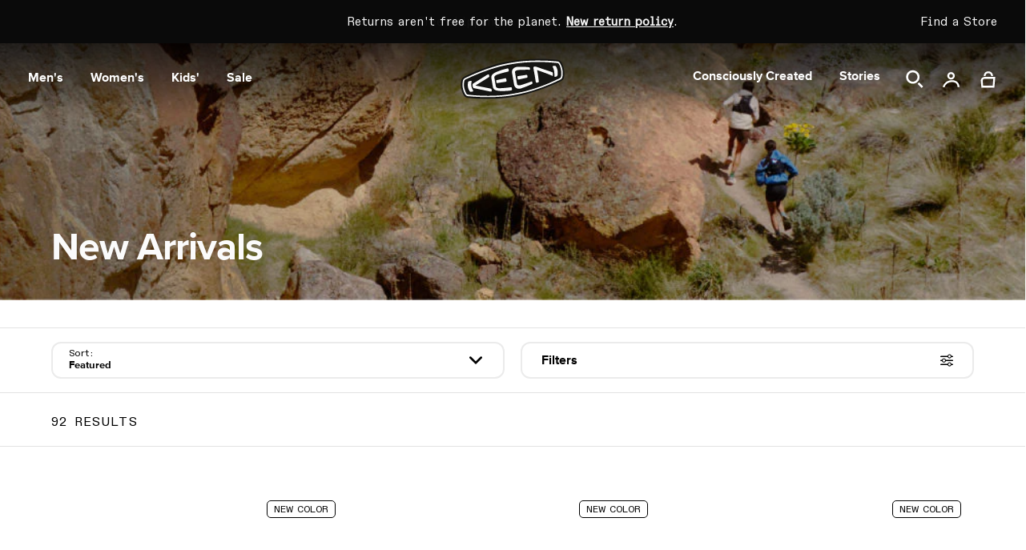

--- FILE ---
content_type: text/html; charset=utf-8
request_url: https://www.keenfootwear.de/en/collections/new-arrivals
body_size: 63211
content:
<!doctype html>
<html
  class="no-js"
  lang="en"
>
  <head>
    <script>
  window.consentmo_gcm_initial_state = "";
  window.consentmo_gcm_state = "0";
  window.consentmo_gcm_security_storage = "strict";
  window.consentmo_gcm_ad_storage = "marketing";
  window.consentmo_gcm_analytics_storage = "analytics";
  window.consentmo_gcm_functionality_storage = "functionality";
  window.consentmo_gcm_personalization_storage = "functionality";
  window.consentmo_gcm_ads_data_redaction = "true";
  window.consentmo_gcm_url_passthrough = "false";
  window.consentmo_gcm_data_layer_name = "dataLayer";
  
  // Google Consent Mode V2 integration script from Consentmo GDPR
  window.isenseRules = {};
  window.isenseRules.gcm = {
      gcmVersion: 2,
      integrationVersion: 3,
      customChanges: false,
      consentUpdated: false,
      initialState: 7,
      isCustomizationEnabled: false,
      adsDataRedaction: true,
      urlPassthrough: false,
      dataLayer: 'dataLayer',
      categories: { ad_personalization: "marketing", ad_storage: "marketing", ad_user_data: "marketing", analytics_storage: "analytics", functionality_storage: "functionality", personalization_storage: "functionality", security_storage: "strict"},
      storage: { ad_personalization: "false", ad_storage: "false", ad_user_data: "false", analytics_storage: "false", functionality_storage: "false", personalization_storage: "false", security_storage: "false", wait_for_update: 2000 }
  };
  if(window.consentmo_gcm_state !== null && window.consentmo_gcm_state !== "" && window.consentmo_gcm_state !== "0") {
    window.isenseRules.gcm.isCustomizationEnabled = true;
    window.isenseRules.gcm.initialState = window.consentmo_gcm_initial_state === null || window.consentmo_gcm_initial_state.trim() === "" ? window.isenseRules.gcm.initialState : window.consentmo_gcm_initial_state;
    window.isenseRules.gcm.categories.ad_storage = window.consentmo_gcm_ad_storage === null || window.consentmo_gcm_ad_storage.trim() === "" ? window.isenseRules.gcm.categories.ad_storage : window.consentmo_gcm_ad_storage;
    window.isenseRules.gcm.categories.ad_user_data = window.consentmo_gcm_ad_storage === null || window.consentmo_gcm_ad_storage.trim() === "" ? window.isenseRules.gcm.categories.ad_user_data : window.consentmo_gcm_ad_storage;
    window.isenseRules.gcm.categories.ad_personalization = window.consentmo_gcm_ad_storage === null || window.consentmo_gcm_ad_storage.trim() === "" ? window.isenseRules.gcm.categories.ad_personalization : window.consentmo_gcm_ad_storage;
    window.isenseRules.gcm.categories.analytics_storage = window.consentmo_gcm_analytics_storage === null || window.consentmo_gcm_analytics_storage.trim() === "" ? window.isenseRules.gcm.categories.analytics_storage : window.consentmo_gcm_analytics_storage;
    window.isenseRules.gcm.categories.functionality_storage = window.consentmo_gcm_functionality_storage === null || window.consentmo_gcm_functionality_storage.trim() === "" ? window.isenseRules.gcm.categories.functionality_storage : window.consentmo_gcm_functionality_storage;
    window.isenseRules.gcm.categories.personalization_storage = window.consentmo_gcm_personalization_storage === null || window.consentmo_gcm_personalization_storage.trim() === "" ? window.isenseRules.gcm.categories.personalization_storage : window.consentmo_gcm_personalization_storage;
    window.isenseRules.gcm.categories.security_storage = window.consentmo_gcm_security_storage === null || window.consentmo_gcm_security_storage.trim() === "" ? window.isenseRules.gcm.categories.security_storage : window.consentmo_gcm_security_storage;
    window.isenseRules.gcm.urlPassthrough = window.consentmo_gcm_url_passthrough === null || window.consentmo_gcm_url_passthrough.trim() === "" ? window.isenseRules.gcm.urlPassthrough : window.consentmo_gcm_url_passthrough;
    window.isenseRules.gcm.adsDataRedaction = window.consentmo_gcm_ads_data_redaction === null || window.consentmo_gcm_ads_data_redaction.trim() === "" ? window.isenseRules.gcm.adsDataRedaction : window.consentmo_gcm_ads_data_redaction;
    window.isenseRules.gcm.dataLayer = window.consentmo_gcm_data_layer_name === null || window.consentmo_gcm_data_layer_name.trim() === "" ? window.isenseRules.gcm.dataLayer : window.consentmo_gcm_data_layer_name;
  }
  window.isenseRules.initializeGcm = function (rules) {
    if(window.isenseRules.gcm.isCustomizationEnabled) {
      rules.initialState = window.isenseRules.gcm.initialState;
      rules.urlPassthrough = window.isenseRules.gcm.urlPassthrough === true || window.isenseRules.gcm.urlPassthrough === 'true';
      rules.adsDataRedaction = window.isenseRules.gcm.adsDataRedaction === true || window.isenseRules.gcm.adsDataRedaction === 'true';
    }
    
    let initialState = parseInt(rules.initialState);
    let marketingBlocked = initialState === 0 || initialState === 2 || initialState === 5 || initialState === 7;
    let analyticsBlocked = initialState === 0 || initialState === 3 || initialState === 6 || initialState === 7;
    let functionalityBlocked = initialState === 4 || initialState === 5 || initialState === 6 || initialState === 7;

    let gdprCache = localStorage.getItem('gdprCache') ? JSON.parse(localStorage.getItem('gdprCache')) : null;
    if (gdprCache && typeof gdprCache.updatedPreferences !== "undefined") {
      let updatedPreferences = gdprCache.updatedPreferences;
      marketingBlocked = parseInt(updatedPreferences.indexOf('marketing')) > -1;
      analyticsBlocked = parseInt(updatedPreferences.indexOf('analytics')) > -1;
      functionalityBlocked = parseInt(updatedPreferences.indexOf('functionality')) > -1;
    }

    Object.entries(rules.categories).forEach(category => {
      if(rules.storage.hasOwnProperty(category[0])) {
        switch(category[1]) {
          case 'strict':
            rules.storage[category[0]] = "granted";
            break;
          case 'marketing':
            rules.storage[category[0]] = marketingBlocked ? "denied" : "granted";
            break;
          case 'analytics':
            rules.storage[category[0]] = analyticsBlocked ? "denied" : "granted";
            break;
          case 'functionality':
            rules.storage[category[0]] = functionalityBlocked ? "denied" : "granted";
            break;
        }
      }
    });
    rules.consentUpdated = true;
    isenseRules.gcm = rules;
  }

  // Google Consent Mode - initialization start
  window.isenseRules.initializeGcm({
    ...window.isenseRules.gcm,
    adsDataRedaction: true,
    urlPassthrough: false,
    initialState: 7
  });

  /*
  * initialState acceptable values:
  * 0 - Set both ad_storage and analytics_storage to denied
  * 1 - Set all categories to granted
  * 2 - Set only ad_storage to denied
  * 3 - Set only analytics_storage to denied
  * 4 - Set only functionality_storage to denied
  * 5 - Set both ad_storage and functionality_storage to denied
  * 6 - Set both analytics_storage and functionality_storage to denied
  * 7 - Set all categories to denied
  */

  window[window.isenseRules.gcm.dataLayer] = window[window.isenseRules.gcm.dataLayer] || [];
  function gtag() { window[window.isenseRules.gcm.dataLayer].push(arguments); }
  gtag("consent", "default", isenseRules.gcm.storage);
  isenseRules.gcm.adsDataRedaction && gtag("set", "ads_data_redaction", isenseRules.gcm.adsDataRedaction);
  isenseRules.gcm.urlPassthrough && gtag("set", "url_passthrough", isenseRules.gcm.urlPassthrough);
</script>
    <meta charset="utf-8">
    <meta http-equiv="X-UA-Compatible" content="IE=edge">
    <meta name="viewport" content="width=device-width, initial-scale=1.0, height=device-height, minimum-scale=1.0>
    <meta name="theme-color" content="">
    <link rel="canonical" href="https://www.keenfootwear.de/en/collections/new-arrivals">
    <link rel="preconnect" href="https://cdn.shopify.com" crossorigin>

    
    
<script type="text/javascript">
    window.isense_gdpr_privacy_policy_text = "Privacy Policy";
    window.isense_gdpr_accept_button_text = "Accept";
    window.isense_gdpr_close_button_text = "Close";
    window.isense_gdpr_reject_button_text = "Reject";
    window.isense_gdpr_change_cookies_text = "Preferences";
    window.isense_gdpr_text = "This website uses cookies to ensure you get the best experience on our website.";

    window.isense_gdpr_strict_cookies_checkbox = "Strictly Required Cookies";
    window.isense_gdpr_strict_cookies_text = "These cookies are required for the website to run and cannot be switched off. Such cookies are only set in response to actions made by you such as language, currency, login session, privacy preferences. You can set your browser to block these cookies but this might affect the way our site is working.";

    window.isense_gdpr_analytics_cookies_checkbox = "Analytics and Statistics";
    window.isense_gdpr_analytics_cookies_text = "These cookies allow us to measure visitors traffic and see traffic sources by collecting information in data sets. They also help us understand which products and actions are more popular than others.";

    window.isense_gdpr_marketing_cookies_checkbox = "Marketing and Retargeting";
    window.isense_gdpr_marketing_cookies_text = "These cookies are usually set by our marketing and advertising partners. They may be used by them to build a profile of your interest and later show you relevant ads. If you do not allow these cookies you will not experience targeted ads for your interests.";

    window.isense_gdpr_functionality_cookies_checkbox = "Functional Cookies";
    window.isense_gdpr_functionality_cookies_text = "These cookies enable our website to offer additional functions and personal settings. They can be set by us or by third-party service providers that we have placed on our pages. If you do not allow these cookies, these or some of these services may not work properly.";

    window.isense_gdpr_popup_header = "Choose Type of Cookies You Accept Using";

    
    window.isense_gdpr_popup_description = "";
    

    window.isense_gdpr_dismiss_button_text = "Close";

    window.isense_gdpr_accept_selected_button_text = "Save my choice";
    window.isense_gdpr_accept_all_button_text = "Accept All";
    window.isense_gdpr_reject_all_button_text = "Reject All";

    window.isense_gdpr_data_collection_text = "*By clicking on the above buttons, I give my consent on collecting my IP and email (if registered). For more check <a href='https://www.keenfootwear.de/pages/gdpr-compliance' target='_blank'>GDPR Compliance</a>";
    
    window.isense_gdpr_cookie__ab = "This cookie is generally provided by Shopify and is used in connection with access to the admin view of an online store platform.";
    window.isense_gdpr_cookie__orig_referrer = "This cookie is generally provided by Shopify and is used to track landing pages.";
    window.isense_gdpr_cookie_identity_state = "This cookie is generally provided by Shopify and is used  in connection with customer authentication.";
    window.isense_gdpr_cookie_identity_customer_account_number = "This cookie is generally provided by Shopify and is used  in connection with customer authentication.";
    window.isense_gdpr_cookie__landing_page = "This cookie is generally provided by Shopify and is used to track landing pages.";
    window.isense_gdpr_cookie__secure_session_id = "This cookie is generally provided by Shopify and is used to track a user's session through the multi-step checkout process and keep their order, payment and shipping details connected.";
    window.isense_gdpr_cookie_cart = "This cookie is generally provided by Shopify and is used in connection with a shopping cart.";
    window.isense_gdpr_cookie_cart_sig = "This cookie is generally provided by Shopify and is used in connection with checkout. It is used to verify the integrity of the cart and to ensure performance of some cart operations.";
    window.isense_gdpr_cookie_cart_ts = "This cookie is generally provided by Shopify and is used in connection with checkout.";
    window.isense_gdpr_cookie_cart_ver = "This cookie is generally provided by Shopify and is used in connection with the shopping cart.";
    window.isense_gdpr_cookie_cart_currency = "This cookie is generally provided by Shopify and it is set after a checkout is completed to ensure that new carts are in the same currency as the last checkout.";
    window.isense_gdpr_cookie_tracked_start_checkout = "This cookie is generally provided by Shopify and is used in connection with checkout.";
    window.isense_gdpr_cookie_storefront_digest = "This cookie is generally provided by Shopify and it stores a digest of the storefront password, allowing merchants to preview their storefront while it's password protected.";
    window.isense_gdpr_cookie_checkout_token = "This cookie is generally provided by Shopify and is used in connection with a checkout service.";
    window.isense_gdpr_cookie__shopify_m = "This cookie is generally provided by Shopify and is used for managing customer privacy settings.";
    window.isense_gdpr_cookie__shopify_tm = "This cookie is generally provided by Shopify and is used for managing customer privacy settings.";
    window.isense_gdpr_cookie__shopify_tw = "This cookie is generally provided by Shopify and is used for managing customer privacy settings.";
    window.isense_gdpr_cookie__tracking_consent = "This cookie is generally provided by Shopify and is used to store a user's preferences if a merchant has set up privacy rules in the visitor's region.";
    window.isense_gdpr_cookie_secure_customer_sig = "This cookie is generally provided by Shopify and is used in connection with a customer login.";
    window.isense_gdpr_cookie__shopify_y = "This cookie is associated with Shopify's analytics suite.";
    window.isense_gdpr_cookie_customer_auth_provider = "This cookie is associated with Shopify's analytics suite.";
    window.isense_gdpr_cookie_customer_auth_session_created_at = "This cookie is associated with Shopify's analytics suite.";
    window.isense_gdpr_cookie__y = "This cookie is associated with Shopify's analytics suite.";
    window.isense_gdpr_cookie__shopify_s = "This cookie is associated with Shopify's analytics suite.";
    window.isense_gdpr_cookie__shopify_fs = "This cookie is associated with Shopify's analytics suite.";
    window.isense_gdpr_cookie__ga = "This cookie name is associated with Google Universal Analytics";
    window.isense_gdpr_cookie__gid = "This cookie name is associated with Google Universal Analytics.";
    window.isense_gdpr_cookie__gat = "This cookie name is associated with Google Universal Analytics.";
    window.isense_gdpr_cookie__shopify_sa_t = "This cookie is associated with Shopify's analytics suite concerning marketing and referrals.";
    window.isense_gdpr_cookie__shopify_sa_p = "This cookie is associated with Shopify's analytics suite concerning marketing and referrals.";
    window.isense_gdpr_cookie_IDE = "This domain is owned by Doubleclick (Google). The main business activity is: Doubleclick is Googles real time bidding advertising exchange";
    window.isense_gdpr_cookie__s = "This cookie is associated with Shopify's analytics suite.";
    window.isense_gdpr_cookie_GPS = "This cookie is associated with YouTube which collects user data through videos embedded in websites, which is aggregated with profile data from other Google services in order to display targeted advertising to web visitors across a broad range of their own and other websites.";
    window.isense_gdpr_cookie_PREF = "This cookie, which may be set by Google or Doubleclick, may be used by advertising partners to build a profile of interests to show relevant ads on other sites.";
    window.isense_gdpr_cookie_BizoID = "This is a Microsoft MSN 1st party cookie to enable user-based content.";
    window.isense_gdpr_cookie__fbp = "Used by Facebook to deliver a series of advertisement products such as real time bidding from third party advertisers.";
    window.isense_gdpr_cookie___adroll = "This cookie is associated with AdRoll";
    window.isense_gdpr_cookie___adroll_v4 = "This cookie is associated with AdRoll";
    window.isense_gdpr_cookie___adroll_fpc = "This cookie is associated with AdRoll";
    window.isense_gdpr_cookie___ar_v4 = "This cookie is associated with AdRoll";
    window.isense_gdpr_cookie_cookieconsent_preferences_disabled = "This cookie is associated with the app Consentmo GDPR Compliance and is used for storing the customer's consent.";
    window.isense_gdpr_cookie_cookieconsent_status = "This cookie is associated with the app Consentmo GDPR Compliance and is used for storing the customer's consent.";
    window.isense_gdpr_cookie_no_info = "There is no information about this cookie yet.";

    window.isense_gdpr_cookie__ab_duration = "2 weeks";
    window.isense_gdpr_cookie__orig_referrer_duration = "2 weeks";
    window.isense_gdpr_cookie_identity_state_duration = "1 day";
    window.isense_gdpr_cookie_identity_customer_account_number_duration = "12 weeks";
    window.isense_gdpr_cookie__landing_page_duration = "2 weeks";
    window.isense_gdpr_cookie__secure_session_id_duration = "1 day";
    window.isense_gdpr_cookie_cart_duration = "2 weeks";
    window.isense_gdpr_cookie_cart_sig_duration = "2 weeks";
    window.isense_gdpr_cookie_cart_ts_duration = "2 weeks";
    window.isense_gdpr_cookie_cart_ver_duration = "2 weeks";
    window.isense_gdpr_cookie_cart_currency_duration = "2 weeks";
    window.isense_gdpr_cookie_tracked_start_checkout_duration = "1 year";
    window.isense_gdpr_cookie_storefront_digest_duration = "2 years";
    window.isense_gdpr_cookie_checkout_token_duration = "1 year";
    window.isense_gdpr_cookie__shopify_m_duration = "1 year";
    window.isense_gdpr_cookie__shopify_tm_duration = "30 minutes";
    window.isense_gdpr_cookie__shopify_tw_duration = "2 weeks";
    window.isense_gdpr_cookie__tracking_consent_duration = "1 year";
    window.isense_gdpr_cookie_secure_customer_sig_duration = "1 year";
    window.isense_gdpr_cookie__shopify_y_duration = "1 year";
    window.isense_gdpr_cookie_customer_auth_provider_duration = "1 session";
    window.isense_gdpr_cookie_customer_auth_session_created_at_duration = "1 session";
    window.isense_gdpr_cookie__y_duration = "1 year";
    window.isense_gdpr_cookie__shopify_s_duration = "30 minutes";
    window.isense_gdpr_cookie__shopify_fs_duration = "30 minutes";
    window.isense_gdpr_cookie__ga_duration = "2 years";
    window.isense_gdpr_cookie__gid_duration = "1 day";
    window.isense_gdpr_cookie__gat_duration = "1 minute";
    window.isense_gdpr_cookie__shopify_sa_t_duration = "30 minutes";
    window.isense_gdpr_cookie__shopify_sa_p_duration = "30 minutes";
    window.isense_gdpr_cookie_IDE_duration = "2 years";
    window.isense_gdpr_cookie__s_duration = "30 minutes";
    window.isense_gdpr_cookie_GPS_duration = "1 session";
    window.isense_gdpr_cookie_PREF_duration = "8 months";
    window.isense_gdpr_cookie_BizoID_duration = "1 month";
    window.isense_gdpr_cookie__fbp_duration = "3 months";
    window.isense_gdpr_cookie___adroll_duration = "1 year";
    window.isense_gdpr_cookie___adroll_v4_duration = "1 year";
    window.isense_gdpr_cookie___adroll_fpc_duration = "1 year";
    window.isense_gdpr_cookie___ar_v4_duration = "1 year";
    window.isense_gdpr_cookie_cookieconsent_preferences_disabled_duration = "1 day";
    window.isense_gdpr_cookie_cookieconsent_status_duration = "1 year";
    window.isense_gdpr_cookie_no_info_duration = "unknown";

    window.isense_gdpr_cookie__ab_provider = "Shopify";
    window.isense_gdpr_cookie__orig_referrer_provider = "Shopify";
    window.isense_gdpr_cookie_identity_state_provider = "Shopify";
    window.isense_gdpr_cookie_identity_customer_account_number_provider = "Shopify";
    window.isense_gdpr_cookie__landing_page_provider = "Shopify";
    window.isense_gdpr_cookie__secure_session_id_provider = "Shopify";
    window.isense_gdpr_cookie_cart_provider = "Shopify";
    window.isense_gdpr_cookie_cart_sig_provider = "Shopify";
    window.isense_gdpr_cookie_cart_ts_provider = "Shopify";
    window.isense_gdpr_cookie_cart_ver_provider = "Shopify";
    window.isense_gdpr_cookie_cart_currency_provider = "Shopify";
    window.isense_gdpr_cookie_tracked_start_checkout_provider = "Shopify";
    window.isense_gdpr_cookie_storefront_digest_provider = "Shopify";
    window.isense_gdpr_cookie_checkout_token_provider = "Shopify";
    window.isense_gdpr_cookie__shopify_m_provider = "Shopify";
    window.isense_gdpr_cookie__shopify_tm_provider = "Shopify";
    window.isense_gdpr_cookie__shopify_tw_provider = "Shopify";
    window.isense_gdpr_cookie__tracking_consent_provider = "Shopify";
    window.isense_gdpr_cookie_secure_customer_sig_provider = "Shopify";
    window.isense_gdpr_cookie__shopify_y_provider = "Shopify";
    window.isense_gdpr_cookie_customer_auth_provider_provider = "Shopify";
    window.isense_gdpr_cookie_customer_auth_session_created_at_provider = "Shopify";
    window.isense_gdpr_cookie__y_provider = "Shopify";
    window.isense_gdpr_cookie__shopify_s_provider = "Shopify";
    window.isense_gdpr_cookie__shopify_fs_provider = "Shopify";
    window.isense_gdpr_cookie__ga_provider = "Google Analytics";
    window.isense_gdpr_cookie__gid_provider = "Google Analytics";
    window.isense_gdpr_cookie__gat_provider = "Google Analytics";
    window.isense_gdpr_cookie__shopify_sa_t_provider = "Shopify";
    window.isense_gdpr_cookie__shopify_sa_p_provider = "Shopify";
    window.isense_gdpr_cookie_IDE_provider = "Google DoubleClick";
    window.isense_gdpr_cookie__s_provider = "Shopify";
    window.isense_gdpr_cookie_GPS_provider = "Youtube";
    window.isense_gdpr_cookie_PREF_provider = "Youtube";
    window.isense_gdpr_cookie_BizoID_provider = "LinkedIn";
    window.isense_gdpr_cookie__fbp_provider = "Meta Platforms, Inc.";
    window.isense_gdpr_cookie___adroll_provider = "Adroll Group";
    window.isense_gdpr_cookie___adroll_v4_provider = "Adroll Group";
    window.isense_gdpr_cookie___adroll_fpc_provider = "Adroll Group";
    window.isense_gdpr_cookie___ar_v4_provider = "Adroll Group";
    window.isense_gdpr_cookie_cookieconsent_preferences_disabled_provider = "GDPR/CCPA + Cookie management";
    window.isense_gdpr_cookie_cookieconsent_status_provider = "GDPR/CCPA + Cookie management";
    window.isense_gdpr_cookie_no_info_provider = "unknown";
</script>
    <script>
  (function() {
    var klaviyoApiKey = 'WZ68Rd';
    window.klaviyo_api_key = klaviyoApiKey;

    var klaviyoScriptLoaded = false;

    function loadKlaviyoScript() {
      if (klaviyoScriptLoaded) return;
      klaviyoScriptLoaded = true;

      var script = document.createElement('script');
      script.type = 'text/javascript';
      script.async = true;
      script.src = 'https://static.klaviyo.com/onsite/js/klaviyo.js?company_id=' + encodeURIComponent(klaviyoApiKey);
      document.head.appendChild(script);
    }

    if (document.readyState === 'complete') {
      loadKlaviyoScript();
    } else {
      window.addEventListener('load', loadKlaviyoScript);
    }
  })();
</script>

<script async>
  var _learnq = _learnq || [];
  if ('') {
    _learnq.push(['identify', {
      '$email': ''
    }]);
  }
</script>
    
  <title>New Arrivals - Boots, Shoes &amp; Sandals | KEEN Footwear Europe</title>
  
    <meta name='description' content='Shop new arrivals on the official KEEN Footwear site. Find out what new shoes, boots &amp; sandals KEEN has to offer.'>
  




    
    

    
      <link rel="icon" type="image/png" href="//www.keenfootwear.de/cdn/shop/files/KEEN_BW_Favicon_32x32.png?v=1753378051">
    

    <style data-shopify>
  @font-face {
    font-family: 'Diatype';
    src:
      url("//www.keenfootwear.de/cdn/shop/t/243/assets/ABCDiatypeSemi-Mono-Regular.woff2?v=160206672372494818681768419985") format("woff2"),
      url("//www.keenfootwear.de/cdn/shop/t/243/assets/ABCDiatypeSemi-Mono-Regular.woff?v=17868181650127984191768419984") format("woff");
    font-weight: 400;
    font-style: normal;
    font-display: swap;
  }

  @font-face {
    font-family: 'Proxima Nova';
    src:
      url("//www.keenfootwear.de/cdn/shop/t/243/assets/ProximaNova-Bold.ttf?v=129000240779024148711768420103") format("truetype");
    font-weight: 700;
    font-style: normal;
    font-display: swap;
  }

  @font-face {
    font-family: 'Proxima Nova';
    src:
      url("//www.keenfootwear.de/cdn/shop/t/243/assets/ProximaNova-BoldIt.ttf?v=56527427018884158371768420104") format("truetype");
    font-weight: 700;
    font-style: italic;
    font-display: swap;
  }

  @font-face {
    font-family: 'Proxima Nova';
    src:
      url("//www.keenfootwear.de/cdn/shop/t/243/assets/ProximaNova-Semibold.ttf?v=117076994871533644111768420106") format("truetype");
    font-weight: 600;
    font-style: normal;
    font-display: swap;
  }

  @font-face {
    font-family: 'Proxima Nova';
    src:
      url("//www.keenfootwear.de/cdn/shop/t/243/assets/ProximaNova-SemiboldIt.ttf?v=117450337967660894181768420107") format("truetype");
    font-weight: 600;
    font-style: italic;
    font-display: swap;
  }

</style>
    
    <style data-shopify>
  :root {
    --color-placeholder-dark: #000;
    --color-placeholder-light: #ededed;
    --color-placeholder-white: #fff;
    --color-error: red;
    --color-success: green;
    --color-filter-title-button: #525252;
    --color-filter-color-border: #DBD8D8;
    --color-filter-x-remove: #222222;
    --color-filter-selected-value: #1D1D1D;

    --breakpoint-tablet: 768;
    --breakpoint-desktop: 1024;
    
    --color-primary: #FFDD00;
    --color-black: #000;
    --color-black-2: #0A0A0A;
    --color-white: #FFF;
    --color-light-gray: #EBEBEB;
    --color-light-gray2: #E3E3E3;
    --color-dark-gray: #757575;
    --color-dark-gray2: #636363;
    --color-soft-gray: #F5F5F5;
    --color-solid-gray: #F2F2F2;
    --color-soft-gray2: #F0F0F0;
    --color-soft-gray3: #EBEBEB;
    --color-soft-gray4: #DBD8D8;
    --color-soft-gray5: #B8B8B8;
    --color-soft-gray6: #E2E2E2;
    --color-soft-gray7: #2E2E2E;
    --color-soft-gray8: #7B7B7B;
    --color-soft-gray9: #E4E1E1;
    --color-light-gray: #EBEBEB;
    --color-light-gray2: #E3E3E3;

    --color-green: #0B7A23;
    --color-green-pfas-free: #04705b;

    --color-background-footer: #0A0A0A;

    --color-extras-green: #0F9B2E;
    
    --color-neutral-black: #555555;

    --color-black10alpha: rgba(0,0,0,.1);
    --color-black15alpha: rgba(0,0,0,.15);
    --color-black30alpha: rgba(0, 0, 0, 0.3);
    --color-black20alpha: rgba(0, 0, 0, 0.2);
    --color-black80alpha: rgba(0, 0, 0, 0.8);
    --color-black90alpha: rgba(0, 0, 0, 0.9);

    --font-body: 'Diatype', sans-serif;
    --font-heading: 'Proxima Nova', sans-serif;
    --font-heading-jp: 'Hiragino W1','Proxima Nova', sans-serif;

  }
</style>
    <link href="//www.keenfootwear.de/cdn/shop/t/243/assets/global.min.css?v=181364325507775318021768420047" rel="stylesheet" type="text/css" media="all" />
    <script src="//www.keenfootwear.de/cdn/shop/t/243/assets/global.min.js?v=27017042165515258931768420048" defer="defer"></script>

    <!-- /snippets/gwa-hreflang.liquid v.1.0.3  from https://apps.shopify.com/hreflang-manager -->

    <script>window.performance && window.performance.mark && window.performance.mark('shopify.content_for_header.start');</script><meta name="facebook-domain-verification" content="c2ikketdlu7azkkg0e23qcqaetry83">
<meta name="google-site-verification" content="bFlWJ3ubo94xxwVuH2EZ-iGcOWBNgcg054lbYgXerHg">
<meta id="shopify-digital-wallet" name="shopify-digital-wallet" content="/66000486647/digital_wallets/dialog">
<meta name="shopify-checkout-api-token" content="c04cc888bba4a29d21eba0b1fe1f2bc0">
<meta id="in-context-paypal-metadata" data-shop-id="66000486647" data-venmo-supported="false" data-environment="production" data-locale="en_US" data-paypal-v4="true" data-currency="EUR">
<link rel="alternate" type="application/atom+xml" title="Feed" href="/en/collections/new-arrivals.atom" />
<link rel="alternate" type="application/json+oembed" href="https://www.keenfootwear.de/en/collections/new-arrivals.oembed">
<script async="async" src="/checkouts/internal/preloads.js?locale=en-DE"></script>
<link rel="preconnect" href="https://shop.app" crossorigin="anonymous">
<script async="async" src="https://shop.app/checkouts/internal/preloads.js?locale=en-DE&shop_id=66000486647" crossorigin="anonymous"></script>
<script id="apple-pay-shop-capabilities" type="application/json">{"shopId":66000486647,"countryCode":"NL","currencyCode":"EUR","merchantCapabilities":["supports3DS"],"merchantId":"gid:\/\/shopify\/Shop\/66000486647","merchantName":"KEEN Footwear Europe","requiredBillingContactFields":["postalAddress","email","phone"],"requiredShippingContactFields":["postalAddress","email","phone"],"shippingType":"shipping","supportedNetworks":["visa","maestro","masterCard","amex"],"total":{"type":"pending","label":"KEEN Footwear Europe","amount":"1.00"},"shopifyPaymentsEnabled":true,"supportsSubscriptions":true}</script>
<script id="shopify-features" type="application/json">{"accessToken":"c04cc888bba4a29d21eba0b1fe1f2bc0","betas":["rich-media-storefront-analytics"],"domain":"www.keenfootwear.de","predictiveSearch":true,"shopId":66000486647,"locale":"en"}</script>
<script>var Shopify = Shopify || {};
Shopify.shop = "eu-keenfootwear.myshopify.com";
Shopify.locale = "en";
Shopify.currency = {"active":"EUR","rate":"1.0"};
Shopify.country = "DE";
Shopify.theme = {"name":"1.15 Release Targhee 20","id":190883758426,"schema_name":"Keen Theme","schema_version":"1.0.51","theme_store_id":null,"role":"main"};
Shopify.theme.handle = "null";
Shopify.theme.style = {"id":null,"handle":null};
Shopify.cdnHost = "www.keenfootwear.de/cdn";
Shopify.routes = Shopify.routes || {};
Shopify.routes.root = "/en/";</script>
<script type="module">!function(o){(o.Shopify=o.Shopify||{}).modules=!0}(window);</script>
<script>!function(o){function n(){var o=[];function n(){o.push(Array.prototype.slice.apply(arguments))}return n.q=o,n}var t=o.Shopify=o.Shopify||{};t.loadFeatures=n(),t.autoloadFeatures=n()}(window);</script>
<script>
  window.ShopifyPay = window.ShopifyPay || {};
  window.ShopifyPay.apiHost = "shop.app\/pay";
  window.ShopifyPay.redirectState = null;
</script>
<script id="shop-js-analytics" type="application/json">{"pageType":"collection"}</script>
<script defer="defer" async type="module" src="//www.keenfootwear.de/cdn/shopifycloud/shop-js/modules/v2/client.init-shop-cart-sync_C5BV16lS.en.esm.js"></script>
<script defer="defer" async type="module" src="//www.keenfootwear.de/cdn/shopifycloud/shop-js/modules/v2/chunk.common_CygWptCX.esm.js"></script>
<script type="module">
  await import("//www.keenfootwear.de/cdn/shopifycloud/shop-js/modules/v2/client.init-shop-cart-sync_C5BV16lS.en.esm.js");
await import("//www.keenfootwear.de/cdn/shopifycloud/shop-js/modules/v2/chunk.common_CygWptCX.esm.js");

  window.Shopify.SignInWithShop?.initShopCartSync?.({"fedCMEnabled":true,"windoidEnabled":true});

</script>
<script>
  window.Shopify = window.Shopify || {};
  if (!window.Shopify.featureAssets) window.Shopify.featureAssets = {};
  window.Shopify.featureAssets['shop-js'] = {"shop-cart-sync":["modules/v2/client.shop-cart-sync_ZFArdW7E.en.esm.js","modules/v2/chunk.common_CygWptCX.esm.js"],"init-fed-cm":["modules/v2/client.init-fed-cm_CmiC4vf6.en.esm.js","modules/v2/chunk.common_CygWptCX.esm.js"],"shop-button":["modules/v2/client.shop-button_tlx5R9nI.en.esm.js","modules/v2/chunk.common_CygWptCX.esm.js"],"shop-cash-offers":["modules/v2/client.shop-cash-offers_DOA2yAJr.en.esm.js","modules/v2/chunk.common_CygWptCX.esm.js","modules/v2/chunk.modal_D71HUcav.esm.js"],"init-windoid":["modules/v2/client.init-windoid_sURxWdc1.en.esm.js","modules/v2/chunk.common_CygWptCX.esm.js"],"shop-toast-manager":["modules/v2/client.shop-toast-manager_ClPi3nE9.en.esm.js","modules/v2/chunk.common_CygWptCX.esm.js"],"init-shop-email-lookup-coordinator":["modules/v2/client.init-shop-email-lookup-coordinator_B8hsDcYM.en.esm.js","modules/v2/chunk.common_CygWptCX.esm.js"],"init-shop-cart-sync":["modules/v2/client.init-shop-cart-sync_C5BV16lS.en.esm.js","modules/v2/chunk.common_CygWptCX.esm.js"],"avatar":["modules/v2/client.avatar_BTnouDA3.en.esm.js"],"pay-button":["modules/v2/client.pay-button_FdsNuTd3.en.esm.js","modules/v2/chunk.common_CygWptCX.esm.js"],"init-customer-accounts":["modules/v2/client.init-customer-accounts_DxDtT_ad.en.esm.js","modules/v2/client.shop-login-button_C5VAVYt1.en.esm.js","modules/v2/chunk.common_CygWptCX.esm.js","modules/v2/chunk.modal_D71HUcav.esm.js"],"init-shop-for-new-customer-accounts":["modules/v2/client.init-shop-for-new-customer-accounts_ChsxoAhi.en.esm.js","modules/v2/client.shop-login-button_C5VAVYt1.en.esm.js","modules/v2/chunk.common_CygWptCX.esm.js","modules/v2/chunk.modal_D71HUcav.esm.js"],"shop-login-button":["modules/v2/client.shop-login-button_C5VAVYt1.en.esm.js","modules/v2/chunk.common_CygWptCX.esm.js","modules/v2/chunk.modal_D71HUcav.esm.js"],"init-customer-accounts-sign-up":["modules/v2/client.init-customer-accounts-sign-up_CPSyQ0Tj.en.esm.js","modules/v2/client.shop-login-button_C5VAVYt1.en.esm.js","modules/v2/chunk.common_CygWptCX.esm.js","modules/v2/chunk.modal_D71HUcav.esm.js"],"shop-follow-button":["modules/v2/client.shop-follow-button_Cva4Ekp9.en.esm.js","modules/v2/chunk.common_CygWptCX.esm.js","modules/v2/chunk.modal_D71HUcav.esm.js"],"checkout-modal":["modules/v2/client.checkout-modal_BPM8l0SH.en.esm.js","modules/v2/chunk.common_CygWptCX.esm.js","modules/v2/chunk.modal_D71HUcav.esm.js"],"lead-capture":["modules/v2/client.lead-capture_Bi8yE_yS.en.esm.js","modules/v2/chunk.common_CygWptCX.esm.js","modules/v2/chunk.modal_D71HUcav.esm.js"],"shop-login":["modules/v2/client.shop-login_D6lNrXab.en.esm.js","modules/v2/chunk.common_CygWptCX.esm.js","modules/v2/chunk.modal_D71HUcav.esm.js"],"payment-terms":["modules/v2/client.payment-terms_CZxnsJam.en.esm.js","modules/v2/chunk.common_CygWptCX.esm.js","modules/v2/chunk.modal_D71HUcav.esm.js"]};
</script>
<script>(function() {
  var isLoaded = false;
  function asyncLoad() {
    if (isLoaded) return;
    isLoaded = true;
    var urls = ["https:\/\/str.rise-ai.com\/?shop=eu-keenfootwear.myshopify.com","https:\/\/strn.rise-ai.com\/?shop=eu-keenfootwear.myshopify.com","https:\/\/gdprcdn.b-cdn.net\/js\/gdpr_cookie_consent.min.js?shop=eu-keenfootwear.myshopify.com","https:\/\/d23dclunsivw3h.cloudfront.net\/redirect-app.js?shop=eu-keenfootwear.myshopify.com","https:\/\/cdn-scripts.signifyd.com\/shopify\/script-tag.js?shop=eu-keenfootwear.myshopify.com"];
    for (var i = 0; i < urls.length; i++) {
      var s = document.createElement('script');
      s.type = 'text/javascript';
      s.async = true;
      s.src = urls[i];
      var x = document.getElementsByTagName('script')[0];
      x.parentNode.insertBefore(s, x);
    }
  };
  if(window.attachEvent) {
    window.attachEvent('onload', asyncLoad);
  } else {
    window.addEventListener('load', asyncLoad, false);
  }
})();</script>
<script id="__st">var __st={"a":66000486647,"offset":3600,"reqid":"21d1c327-58e2-418d-9e20-ec0fde42d761-1768783616","pageurl":"www.keenfootwear.de\/en\/collections\/new-arrivals","u":"62ee9588f1cd","p":"collection","rtyp":"collection","rid":387149267191};</script>
<script>window.ShopifyPaypalV4VisibilityTracking = true;</script>
<script id="captcha-bootstrap">!function(){'use strict';const t='contact',e='account',n='new_comment',o=[[t,t],['blogs',n],['comments',n],[t,'customer']],c=[[e,'customer_login'],[e,'guest_login'],[e,'recover_customer_password'],[e,'create_customer']],r=t=>t.map((([t,e])=>`form[action*='/${t}']:not([data-nocaptcha='true']) input[name='form_type'][value='${e}']`)).join(','),a=t=>()=>t?[...document.querySelectorAll(t)].map((t=>t.form)):[];function s(){const t=[...o],e=r(t);return a(e)}const i='password',u='form_key',d=['recaptcha-v3-token','g-recaptcha-response','h-captcha-response',i],f=()=>{try{return window.sessionStorage}catch{return}},m='__shopify_v',_=t=>t.elements[u];function p(t,e,n=!1){try{const o=window.sessionStorage,c=JSON.parse(o.getItem(e)),{data:r}=function(t){const{data:e,action:n}=t;return t[m]||n?{data:e,action:n}:{data:t,action:n}}(c);for(const[e,n]of Object.entries(r))t.elements[e]&&(t.elements[e].value=n);n&&o.removeItem(e)}catch(o){console.error('form repopulation failed',{error:o})}}const l='form_type',E='cptcha';function T(t){t.dataset[E]=!0}const w=window,h=w.document,L='Shopify',v='ce_forms',y='captcha';let A=!1;((t,e)=>{const n=(g='f06e6c50-85a8-45c8-87d0-21a2b65856fe',I='https://cdn.shopify.com/shopifycloud/storefront-forms-hcaptcha/ce_storefront_forms_captcha_hcaptcha.v1.5.2.iife.js',D={infoText:'Protected by hCaptcha',privacyText:'Privacy',termsText:'Terms'},(t,e,n)=>{const o=w[L][v],c=o.bindForm;if(c)return c(t,g,e,D).then(n);var r;o.q.push([[t,g,e,D],n]),r=I,A||(h.body.append(Object.assign(h.createElement('script'),{id:'captcha-provider',async:!0,src:r})),A=!0)});var g,I,D;w[L]=w[L]||{},w[L][v]=w[L][v]||{},w[L][v].q=[],w[L][y]=w[L][y]||{},w[L][y].protect=function(t,e){n(t,void 0,e),T(t)},Object.freeze(w[L][y]),function(t,e,n,w,h,L){const[v,y,A,g]=function(t,e,n){const i=e?o:[],u=t?c:[],d=[...i,...u],f=r(d),m=r(i),_=r(d.filter((([t,e])=>n.includes(e))));return[a(f),a(m),a(_),s()]}(w,h,L),I=t=>{const e=t.target;return e instanceof HTMLFormElement?e:e&&e.form},D=t=>v().includes(t);t.addEventListener('submit',(t=>{const e=I(t);if(!e)return;const n=D(e)&&!e.dataset.hcaptchaBound&&!e.dataset.recaptchaBound,o=_(e),c=g().includes(e)&&(!o||!o.value);(n||c)&&t.preventDefault(),c&&!n&&(function(t){try{if(!f())return;!function(t){const e=f();if(!e)return;const n=_(t);if(!n)return;const o=n.value;o&&e.removeItem(o)}(t);const e=Array.from(Array(32),(()=>Math.random().toString(36)[2])).join('');!function(t,e){_(t)||t.append(Object.assign(document.createElement('input'),{type:'hidden',name:u})),t.elements[u].value=e}(t,e),function(t,e){const n=f();if(!n)return;const o=[...t.querySelectorAll(`input[type='${i}']`)].map((({name:t})=>t)),c=[...d,...o],r={};for(const[a,s]of new FormData(t).entries())c.includes(a)||(r[a]=s);n.setItem(e,JSON.stringify({[m]:1,action:t.action,data:r}))}(t,e)}catch(e){console.error('failed to persist form',e)}}(e),e.submit())}));const S=(t,e)=>{t&&!t.dataset[E]&&(n(t,e.some((e=>e===t))),T(t))};for(const o of['focusin','change'])t.addEventListener(o,(t=>{const e=I(t);D(e)&&S(e,y())}));const B=e.get('form_key'),M=e.get(l),P=B&&M;t.addEventListener('DOMContentLoaded',(()=>{const t=y();if(P)for(const e of t)e.elements[l].value===M&&p(e,B);[...new Set([...A(),...v().filter((t=>'true'===t.dataset.shopifyCaptcha))])].forEach((e=>S(e,t)))}))}(h,new URLSearchParams(w.location.search),n,t,e,['guest_login'])})(!0,!0)}();</script>
<script integrity="sha256-4kQ18oKyAcykRKYeNunJcIwy7WH5gtpwJnB7kiuLZ1E=" data-source-attribution="shopify.loadfeatures" defer="defer" src="//www.keenfootwear.de/cdn/shopifycloud/storefront/assets/storefront/load_feature-a0a9edcb.js" crossorigin="anonymous"></script>
<script crossorigin="anonymous" defer="defer" src="//www.keenfootwear.de/cdn/shopifycloud/storefront/assets/shopify_pay/storefront-65b4c6d7.js?v=20250812"></script>
<script data-source-attribution="shopify.dynamic_checkout.dynamic.init">var Shopify=Shopify||{};Shopify.PaymentButton=Shopify.PaymentButton||{isStorefrontPortableWallets:!0,init:function(){window.Shopify.PaymentButton.init=function(){};var t=document.createElement("script");t.src="https://www.keenfootwear.de/cdn/shopifycloud/portable-wallets/latest/portable-wallets.en.js",t.type="module",document.head.appendChild(t)}};
</script>
<script data-source-attribution="shopify.dynamic_checkout.buyer_consent">
  function portableWalletsHideBuyerConsent(e){var t=document.getElementById("shopify-buyer-consent"),n=document.getElementById("shopify-subscription-policy-button");t&&n&&(t.classList.add("hidden"),t.setAttribute("aria-hidden","true"),n.removeEventListener("click",e))}function portableWalletsShowBuyerConsent(e){var t=document.getElementById("shopify-buyer-consent"),n=document.getElementById("shopify-subscription-policy-button");t&&n&&(t.classList.remove("hidden"),t.removeAttribute("aria-hidden"),n.addEventListener("click",e))}window.Shopify?.PaymentButton&&(window.Shopify.PaymentButton.hideBuyerConsent=portableWalletsHideBuyerConsent,window.Shopify.PaymentButton.showBuyerConsent=portableWalletsShowBuyerConsent);
</script>
<script data-source-attribution="shopify.dynamic_checkout.cart.bootstrap">document.addEventListener("DOMContentLoaded",(function(){function t(){return document.querySelector("shopify-accelerated-checkout-cart, shopify-accelerated-checkout")}if(t())Shopify.PaymentButton.init();else{new MutationObserver((function(e,n){t()&&(Shopify.PaymentButton.init(),n.disconnect())})).observe(document.body,{childList:!0,subtree:!0})}}));
</script>
<link id="shopify-accelerated-checkout-styles" rel="stylesheet" media="screen" href="https://www.keenfootwear.de/cdn/shopifycloud/portable-wallets/latest/accelerated-checkout-backwards-compat.css" crossorigin="anonymous">
<style id="shopify-accelerated-checkout-cart">
        #shopify-buyer-consent {
  margin-top: 1em;
  display: inline-block;
  width: 100%;
}

#shopify-buyer-consent.hidden {
  display: none;
}

#shopify-subscription-policy-button {
  background: none;
  border: none;
  padding: 0;
  text-decoration: underline;
  font-size: inherit;
  cursor: pointer;
}

#shopify-subscription-policy-button::before {
  box-shadow: none;
}

      </style>

<script>window.performance && window.performance.mark && window.performance.mark('shopify.content_for_header.end');</script>
    <script>
      document.documentElement.className = document.documentElement.className.replace('no-js', 'js');
    </script>

    <script id="lcly-script-0" async></script>

    
    	<script>
	let popularCategories = {
		images: [],
		titles: [],
		urls: []
	};
	
		popularCategories.images.push("\/\/www.keenfootwear.de\/cdn\/shop\/files\/Popular_categories_Casual.jpg?v=1761041340");
		popularCategories.titles.push("Casual");
		popularCategories.urls.push("\/en\/collections\/casual");
	
		popularCategories.images.push("\/\/www.keenfootwear.de\/cdn\/shop\/files\/Popular_categories_Trail_running.jpg?v=1761045683");
		popularCategories.titles.push("Trail Running");
		popularCategories.urls.push("\/collections\/trail-running");
	
		popularCategories.images.push("\/\/www.keenfootwear.de\/cdn\/shop\/files\/Popular_categories_Trail.jpg?v=1761041458");
		popularCategories.titles.push("Trail");
		popularCategories.urls.push("\/en\/collections\/hike");
	
		popularCategories.images.push("\/\/www.keenfootwear.de\/cdn\/shop\/files\/Popular_categories_Water.jpg?v=1761041887");
		popularCategories.titles.push("Water");
		popularCategories.urls.push("\/en\/collections\/water");
	
		popularCategories.images.push("\/\/www.keenfootwear.de\/cdn\/shop\/files\/Popular_category_Winter_c41124e7-baad-47d7-b92e-10c10a537d7d.jpg?v=1727961694");
		popularCategories.titles.push("Winter");
		popularCategories.urls.push("\/en\/collections\/winter");
	
		popularCategories.images.push("\/\/www.keenfootwear.de\/cdn\/shop\/files\/Popular_categories_Kids.jpg?v=1761041397");
		popularCategories.titles.push("Kids");
		popularCategories.urls.push("\/en\/collections\/kids");
	
		popularCategories.images.push("\/\/www.keenfootwear.de\/cdn\/shop\/files\/Popular_categories_Walk.jpg?v=1761041517");
		popularCategories.titles.push("Walk");
		popularCategories.urls.push("\/en\/collections\/walk");
	
		popularCategories.images.push("\/\/www.keenfootwear.de\/cdn\/shop\/files\/Popular_categories_Bestseller.jpg?v=1761041197");
		popularCategories.titles.push("Bestsellers");
		popularCategories.urls.push("\/en\/collections\/bestsellers");
	
</script>









<script>
  (function() {
    var ssConfigText = "siteId = \"981dzt\";\n\n  metafields = {\n    \"badges\": { \"badge_ids\": [\"Collab\",\"New Style\",\"Bestseller\",\"New Color\",\"Only at KEEN\",\"Award Winner\",\"Online Only\",\"All Gender\",\"Coming Soon\",\"Yellow Test Badge\",\"Black Test Badge\"], \"badge_text\": [\"Collab\",\"New Style\",\"Bestseller\",\"New Color\",\"Only at KEEN\",\"Award Winner\",\"Online Only\",\"All Gender\",\"Coming Soon\",\"Yellow Test Badge\",\"Black Test Badge\"], \"badge_color\": [\"#000000\",\"#000000\",\"#000000\",\"#000000\",\"#000000\",\"#000000\",\"#000000\",\"#000000\",\"#000000\",\"#ffdd00\",\"#000000\"], \"badge_text_color\": [\"#000000\",\"#000000\",\"#000000\",\"#000000\",\"#000000\",\"#000000\",\"#000000\",\"#000000\",\"#ffffff\",\"#212121\",\"#ffffff\"]},\n\t\t\"colors\": { \"color_name\": [\"black\",\"blue\",\"brown\",\"gold\",\"gray\",\"green\",\"orange\",\"pink\",\"purple\",\"red\",\"tan\",\"white\",\"yellow\"], \"color_hex\": [\"#000000\",\"#174c80\",\"#5d533a\",\"#d1b045\",\"#8d8d8d\",\"#426732\",\"#bd7015\",\"#fcaa9c\",\"#9868da\",\"#9a1c1d\",\"#c2ab89\",\"#ffffff\",\"#e8e011\"], \"color_image\": [[],[],[],[],[],[],[],[],[],[],[],[],[]]},    \n\t\t\"features\": { \"feature_name\": null, \"feature_tip\": null },\n    \"popularCategories\": popularCategories,\n    \"token\": \"174dda19313599501b318eee834bca7a\",\n    \"featuredColor\":\"0\",\n    \"assetPath\": \"\/\/www.keenfootwear.de\/cdn\/shop\/t\/243\/assets\/searchspring?v=40155\",\n    \"directCollectionLinks\": \"true\",\n\t\t\"filterLinks\": { \"filter\": [\"size\"], \"url\": [\"\\\/en\\\/pages\\\/size-guide\\\/\"], \"label\": [\"Size Guide\"] }\n  };\n \n\t\t\tcollection = { id: \"387149267191\", name: \"New Arrivals\", handle: \"new-arrivals\" };\n\t\t\n\t\ttemplate = \"collection.default-collections-white\";\n\t\n\tformat = \"€{{amount_with_comma_separator}}\";";
    var ssScriptLoaded = false;
    var ssShouldDefer = false;

    function loadSearchspringScript() {
      if (ssScriptLoaded) return;
      ssScriptLoaded = true;

      var script = document.createElement('script');
      script.id = 'searchspring-context';
      script.src = 'https://snapui.searchspring.io/981dzt/bundle.js';
      if (ssShouldDefer) {
        script.defer = true;
      }
      script.appendChild(document.createTextNode(ssConfigText));
      document.head.appendChild(script);
    }

    if (!ssShouldDefer) {
      loadSearchspringScript();
    } else if (document.readyState === 'complete') {
      loadSearchspringScript();
    } else {
      window.addEventListener('load', loadSearchspringScript);
    }
  })();
</script>

    

    
      
    

    
<script src="https://cdn-widgetsrepository.yotpo.com/v1/loader/CG2Vs999eN9U0Ru8wMzbCD35KCpty7WEmCor4uyf?languageCode=en" async></script>

  <script>
    window.yotopiAPIKey = "CG2Vs999eN9U0Ru8wMzbCD35KCpty7WEmCor4uyf"
  </script>
    
  <!-- BEGIN app block: shopify://apps/hreflang-manager/blocks/gwa-hreflang/35dc0b05-d599-4c8e-8584-8cd17768854a --><!-- BEGIN app snippet: gwa-hreflang-collection --><link rel="alternate" hreflang="en-US" href="https://www.keenfootwear.com/collections/new-arrivals"><link rel="alternate" hreflang="de-DE" href="https://www.keenfootwear.de/collections/new-arrivals"><link rel="alternate" hreflang="de-AT" href="https://www.keenfootwear.de/collections/new-arrivals"><link rel="alternate" hreflang="de-BE" href="https://www.keenfootwear.de/collections/new-arrivals"><link rel="alternate" hreflang="de-DK" href="https://www.keenfootwear.de/collections/new-arrivals"><link rel="alternate" hreflang="de" href="https://www.keenfootwear.de/collections/new-arrivals"><link rel="alternate" hreflang="en-DE" href="https://www.keenfootwear.de/en/collections/new-arrivals"><link rel="alternate" hreflang="en-AT" href="https://www.keenfootwear.de/en/collections/new-arrivals"><link rel="alternate" hreflang="en-BE" href="https://www.keenfootwear.de/en/collections/new-arrivals"><link rel="alternate" hreflang="en-DK" href="https://www.keenfootwear.de/en/collections/new-arrivals"><link rel="alternate" hreflang="en-FR" href="https://www.keenfootwear.de/en/collections/new-arrivals"><link rel="alternate" hreflang="en-IE" href="https://www.keenfootwear.de/en/collections/new-arrivals"><link rel="alternate" hreflang="en-IT" href="https://www.keenfootwear.de/en/collections/new-arrivals"><link rel="alternate" hreflang="en-LU" href="https://www.keenfootwear.de/en/collections/new-arrivals"><link rel="alternate" hreflang="en-NL" href="https://www.keenfootwear.de/en/collections/new-arrivals"><link rel="alternate" hreflang="en-ES" href="https://www.keenfootwear.de/en/collections/new-arrivals"><link rel="alternate" hreflang="en-CA" href="https://www.keenfootwear.ca/collections/new-arrivals"><link rel="alternate" hreflang="fr-CA" href="https://www.keenfootwear.ca/fr/collections/new-arrivals"><link rel="alternate" hreflang="ja-JP" href="https://www.keenfootwear.jp/collections/new-arrivals"><link rel="alternate" hreflang="x-default" href="https://www.keenfootwear.com/collections/new-arrivals"><!-- END app snippet --><!-- END app block --><!-- BEGIN app block: shopify://apps/yotpo-product-reviews/blocks/settings/eb7dfd7d-db44-4334-bc49-c893b51b36cf -->


  <script type="text/javascript" src="https://cdn-widgetsrepository.yotpo.com/v1/loader/CG2Vs999eN9U0Ru8wMzbCD35KCpty7WEmCor4uyf?languageCode=en" async></script>



  
<!-- END app block --><!-- BEGIN app block: shopify://apps/seowill-redirects/blocks/brokenlink-404/cc7b1996-e567-42d0-8862-356092041863 -->
<script type="text/javascript">
    !function(t){var e={};function r(n){if(e[n])return e[n].exports;var o=e[n]={i:n,l:!1,exports:{}};return t[n].call(o.exports,o,o.exports,r),o.l=!0,o.exports}r.m=t,r.c=e,r.d=function(t,e,n){r.o(t,e)||Object.defineProperty(t,e,{enumerable:!0,get:n})},r.r=function(t){"undefined"!==typeof Symbol&&Symbol.toStringTag&&Object.defineProperty(t,Symbol.toStringTag,{value:"Module"}),Object.defineProperty(t,"__esModule",{value:!0})},r.t=function(t,e){if(1&e&&(t=r(t)),8&e)return t;if(4&e&&"object"===typeof t&&t&&t.__esModule)return t;var n=Object.create(null);if(r.r(n),Object.defineProperty(n,"default",{enumerable:!0,value:t}),2&e&&"string"!=typeof t)for(var o in t)r.d(n,o,function(e){return t[e]}.bind(null,o));return n},r.n=function(t){var e=t&&t.__esModule?function(){return t.default}:function(){return t};return r.d(e,"a",e),e},r.o=function(t,e){return Object.prototype.hasOwnProperty.call(t,e)},r.p="",r(r.s=11)}([function(t,e,r){"use strict";var n=r(2),o=Object.prototype.toString;function i(t){return"[object Array]"===o.call(t)}function a(t){return"undefined"===typeof t}function u(t){return null!==t&&"object"===typeof t}function s(t){return"[object Function]"===o.call(t)}function c(t,e){if(null!==t&&"undefined"!==typeof t)if("object"!==typeof t&&(t=[t]),i(t))for(var r=0,n=t.length;r<n;r++)e.call(null,t[r],r,t);else for(var o in t)Object.prototype.hasOwnProperty.call(t,o)&&e.call(null,t[o],o,t)}t.exports={isArray:i,isArrayBuffer:function(t){return"[object ArrayBuffer]"===o.call(t)},isBuffer:function(t){return null!==t&&!a(t)&&null!==t.constructor&&!a(t.constructor)&&"function"===typeof t.constructor.isBuffer&&t.constructor.isBuffer(t)},isFormData:function(t){return"undefined"!==typeof FormData&&t instanceof FormData},isArrayBufferView:function(t){return"undefined"!==typeof ArrayBuffer&&ArrayBuffer.isView?ArrayBuffer.isView(t):t&&t.buffer&&t.buffer instanceof ArrayBuffer},isString:function(t){return"string"===typeof t},isNumber:function(t){return"number"===typeof t},isObject:u,isUndefined:a,isDate:function(t){return"[object Date]"===o.call(t)},isFile:function(t){return"[object File]"===o.call(t)},isBlob:function(t){return"[object Blob]"===o.call(t)},isFunction:s,isStream:function(t){return u(t)&&s(t.pipe)},isURLSearchParams:function(t){return"undefined"!==typeof URLSearchParams&&t instanceof URLSearchParams},isStandardBrowserEnv:function(){return("undefined"===typeof navigator||"ReactNative"!==navigator.product&&"NativeScript"!==navigator.product&&"NS"!==navigator.product)&&("undefined"!==typeof window&&"undefined"!==typeof document)},forEach:c,merge:function t(){var e={};function r(r,n){"object"===typeof e[n]&&"object"===typeof r?e[n]=t(e[n],r):e[n]=r}for(var n=0,o=arguments.length;n<o;n++)c(arguments[n],r);return e},deepMerge:function t(){var e={};function r(r,n){"object"===typeof e[n]&&"object"===typeof r?e[n]=t(e[n],r):e[n]="object"===typeof r?t({},r):r}for(var n=0,o=arguments.length;n<o;n++)c(arguments[n],r);return e},extend:function(t,e,r){return c(e,(function(e,o){t[o]=r&&"function"===typeof e?n(e,r):e})),t},trim:function(t){return t.replace(/^\s*/,"").replace(/\s*$/,"")}}},function(t,e,r){t.exports=r(12)},function(t,e,r){"use strict";t.exports=function(t,e){return function(){for(var r=new Array(arguments.length),n=0;n<r.length;n++)r[n]=arguments[n];return t.apply(e,r)}}},function(t,e,r){"use strict";var n=r(0);function o(t){return encodeURIComponent(t).replace(/%40/gi,"@").replace(/%3A/gi,":").replace(/%24/g,"$").replace(/%2C/gi,",").replace(/%20/g,"+").replace(/%5B/gi,"[").replace(/%5D/gi,"]")}t.exports=function(t,e,r){if(!e)return t;var i;if(r)i=r(e);else if(n.isURLSearchParams(e))i=e.toString();else{var a=[];n.forEach(e,(function(t,e){null!==t&&"undefined"!==typeof t&&(n.isArray(t)?e+="[]":t=[t],n.forEach(t,(function(t){n.isDate(t)?t=t.toISOString():n.isObject(t)&&(t=JSON.stringify(t)),a.push(o(e)+"="+o(t))})))})),i=a.join("&")}if(i){var u=t.indexOf("#");-1!==u&&(t=t.slice(0,u)),t+=(-1===t.indexOf("?")?"?":"&")+i}return t}},function(t,e,r){"use strict";t.exports=function(t){return!(!t||!t.__CANCEL__)}},function(t,e,r){"use strict";(function(e){var n=r(0),o=r(19),i={"Content-Type":"application/x-www-form-urlencoded"};function a(t,e){!n.isUndefined(t)&&n.isUndefined(t["Content-Type"])&&(t["Content-Type"]=e)}var u={adapter:function(){var t;return("undefined"!==typeof XMLHttpRequest||"undefined"!==typeof e&&"[object process]"===Object.prototype.toString.call(e))&&(t=r(6)),t}(),transformRequest:[function(t,e){return o(e,"Accept"),o(e,"Content-Type"),n.isFormData(t)||n.isArrayBuffer(t)||n.isBuffer(t)||n.isStream(t)||n.isFile(t)||n.isBlob(t)?t:n.isArrayBufferView(t)?t.buffer:n.isURLSearchParams(t)?(a(e,"application/x-www-form-urlencoded;charset=utf-8"),t.toString()):n.isObject(t)?(a(e,"application/json;charset=utf-8"),JSON.stringify(t)):t}],transformResponse:[function(t){if("string"===typeof t)try{t=JSON.parse(t)}catch(e){}return t}],timeout:0,xsrfCookieName:"XSRF-TOKEN",xsrfHeaderName:"X-XSRF-TOKEN",maxContentLength:-1,validateStatus:function(t){return t>=200&&t<300},headers:{common:{Accept:"application/json, text/plain, */*"}}};n.forEach(["delete","get","head"],(function(t){u.headers[t]={}})),n.forEach(["post","put","patch"],(function(t){u.headers[t]=n.merge(i)})),t.exports=u}).call(this,r(18))},function(t,e,r){"use strict";var n=r(0),o=r(20),i=r(3),a=r(22),u=r(25),s=r(26),c=r(7);t.exports=function(t){return new Promise((function(e,f){var l=t.data,p=t.headers;n.isFormData(l)&&delete p["Content-Type"];var h=new XMLHttpRequest;if(t.auth){var d=t.auth.username||"",m=t.auth.password||"";p.Authorization="Basic "+btoa(d+":"+m)}var y=a(t.baseURL,t.url);if(h.open(t.method.toUpperCase(),i(y,t.params,t.paramsSerializer),!0),h.timeout=t.timeout,h.onreadystatechange=function(){if(h&&4===h.readyState&&(0!==h.status||h.responseURL&&0===h.responseURL.indexOf("file:"))){var r="getAllResponseHeaders"in h?u(h.getAllResponseHeaders()):null,n={data:t.responseType&&"text"!==t.responseType?h.response:h.responseText,status:h.status,statusText:h.statusText,headers:r,config:t,request:h};o(e,f,n),h=null}},h.onabort=function(){h&&(f(c("Request aborted",t,"ECONNABORTED",h)),h=null)},h.onerror=function(){f(c("Network Error",t,null,h)),h=null},h.ontimeout=function(){var e="timeout of "+t.timeout+"ms exceeded";t.timeoutErrorMessage&&(e=t.timeoutErrorMessage),f(c(e,t,"ECONNABORTED",h)),h=null},n.isStandardBrowserEnv()){var v=r(27),g=(t.withCredentials||s(y))&&t.xsrfCookieName?v.read(t.xsrfCookieName):void 0;g&&(p[t.xsrfHeaderName]=g)}if("setRequestHeader"in h&&n.forEach(p,(function(t,e){"undefined"===typeof l&&"content-type"===e.toLowerCase()?delete p[e]:h.setRequestHeader(e,t)})),n.isUndefined(t.withCredentials)||(h.withCredentials=!!t.withCredentials),t.responseType)try{h.responseType=t.responseType}catch(w){if("json"!==t.responseType)throw w}"function"===typeof t.onDownloadProgress&&h.addEventListener("progress",t.onDownloadProgress),"function"===typeof t.onUploadProgress&&h.upload&&h.upload.addEventListener("progress",t.onUploadProgress),t.cancelToken&&t.cancelToken.promise.then((function(t){h&&(h.abort(),f(t),h=null)})),void 0===l&&(l=null),h.send(l)}))}},function(t,e,r){"use strict";var n=r(21);t.exports=function(t,e,r,o,i){var a=new Error(t);return n(a,e,r,o,i)}},function(t,e,r){"use strict";var n=r(0);t.exports=function(t,e){e=e||{};var r={},o=["url","method","params","data"],i=["headers","auth","proxy"],a=["baseURL","url","transformRequest","transformResponse","paramsSerializer","timeout","withCredentials","adapter","responseType","xsrfCookieName","xsrfHeaderName","onUploadProgress","onDownloadProgress","maxContentLength","validateStatus","maxRedirects","httpAgent","httpsAgent","cancelToken","socketPath"];n.forEach(o,(function(t){"undefined"!==typeof e[t]&&(r[t]=e[t])})),n.forEach(i,(function(o){n.isObject(e[o])?r[o]=n.deepMerge(t[o],e[o]):"undefined"!==typeof e[o]?r[o]=e[o]:n.isObject(t[o])?r[o]=n.deepMerge(t[o]):"undefined"!==typeof t[o]&&(r[o]=t[o])})),n.forEach(a,(function(n){"undefined"!==typeof e[n]?r[n]=e[n]:"undefined"!==typeof t[n]&&(r[n]=t[n])}));var u=o.concat(i).concat(a),s=Object.keys(e).filter((function(t){return-1===u.indexOf(t)}));return n.forEach(s,(function(n){"undefined"!==typeof e[n]?r[n]=e[n]:"undefined"!==typeof t[n]&&(r[n]=t[n])})),r}},function(t,e,r){"use strict";function n(t){this.message=t}n.prototype.toString=function(){return"Cancel"+(this.message?": "+this.message:"")},n.prototype.__CANCEL__=!0,t.exports=n},function(t,e,r){t.exports=r(13)},function(t,e,r){t.exports=r(30)},function(t,e,r){var n=function(t){"use strict";var e=Object.prototype,r=e.hasOwnProperty,n="function"===typeof Symbol?Symbol:{},o=n.iterator||"@@iterator",i=n.asyncIterator||"@@asyncIterator",a=n.toStringTag||"@@toStringTag";function u(t,e,r){return Object.defineProperty(t,e,{value:r,enumerable:!0,configurable:!0,writable:!0}),t[e]}try{u({},"")}catch(S){u=function(t,e,r){return t[e]=r}}function s(t,e,r,n){var o=e&&e.prototype instanceof l?e:l,i=Object.create(o.prototype),a=new L(n||[]);return i._invoke=function(t,e,r){var n="suspendedStart";return function(o,i){if("executing"===n)throw new Error("Generator is already running");if("completed"===n){if("throw"===o)throw i;return j()}for(r.method=o,r.arg=i;;){var a=r.delegate;if(a){var u=x(a,r);if(u){if(u===f)continue;return u}}if("next"===r.method)r.sent=r._sent=r.arg;else if("throw"===r.method){if("suspendedStart"===n)throw n="completed",r.arg;r.dispatchException(r.arg)}else"return"===r.method&&r.abrupt("return",r.arg);n="executing";var s=c(t,e,r);if("normal"===s.type){if(n=r.done?"completed":"suspendedYield",s.arg===f)continue;return{value:s.arg,done:r.done}}"throw"===s.type&&(n="completed",r.method="throw",r.arg=s.arg)}}}(t,r,a),i}function c(t,e,r){try{return{type:"normal",arg:t.call(e,r)}}catch(S){return{type:"throw",arg:S}}}t.wrap=s;var f={};function l(){}function p(){}function h(){}var d={};d[o]=function(){return this};var m=Object.getPrototypeOf,y=m&&m(m(T([])));y&&y!==e&&r.call(y,o)&&(d=y);var v=h.prototype=l.prototype=Object.create(d);function g(t){["next","throw","return"].forEach((function(e){u(t,e,(function(t){return this._invoke(e,t)}))}))}function w(t,e){var n;this._invoke=function(o,i){function a(){return new e((function(n,a){!function n(o,i,a,u){var s=c(t[o],t,i);if("throw"!==s.type){var f=s.arg,l=f.value;return l&&"object"===typeof l&&r.call(l,"__await")?e.resolve(l.__await).then((function(t){n("next",t,a,u)}),(function(t){n("throw",t,a,u)})):e.resolve(l).then((function(t){f.value=t,a(f)}),(function(t){return n("throw",t,a,u)}))}u(s.arg)}(o,i,n,a)}))}return n=n?n.then(a,a):a()}}function x(t,e){var r=t.iterator[e.method];if(void 0===r){if(e.delegate=null,"throw"===e.method){if(t.iterator.return&&(e.method="return",e.arg=void 0,x(t,e),"throw"===e.method))return f;e.method="throw",e.arg=new TypeError("The iterator does not provide a 'throw' method")}return f}var n=c(r,t.iterator,e.arg);if("throw"===n.type)return e.method="throw",e.arg=n.arg,e.delegate=null,f;var o=n.arg;return o?o.done?(e[t.resultName]=o.value,e.next=t.nextLoc,"return"!==e.method&&(e.method="next",e.arg=void 0),e.delegate=null,f):o:(e.method="throw",e.arg=new TypeError("iterator result is not an object"),e.delegate=null,f)}function b(t){var e={tryLoc:t[0]};1 in t&&(e.catchLoc=t[1]),2 in t&&(e.finallyLoc=t[2],e.afterLoc=t[3]),this.tryEntries.push(e)}function E(t){var e=t.completion||{};e.type="normal",delete e.arg,t.completion=e}function L(t){this.tryEntries=[{tryLoc:"root"}],t.forEach(b,this),this.reset(!0)}function T(t){if(t){var e=t[o];if(e)return e.call(t);if("function"===typeof t.next)return t;if(!isNaN(t.length)){var n=-1,i=function e(){for(;++n<t.length;)if(r.call(t,n))return e.value=t[n],e.done=!1,e;return e.value=void 0,e.done=!0,e};return i.next=i}}return{next:j}}function j(){return{value:void 0,done:!0}}return p.prototype=v.constructor=h,h.constructor=p,p.displayName=u(h,a,"GeneratorFunction"),t.isGeneratorFunction=function(t){var e="function"===typeof t&&t.constructor;return!!e&&(e===p||"GeneratorFunction"===(e.displayName||e.name))},t.mark=function(t){return Object.setPrototypeOf?Object.setPrototypeOf(t,h):(t.__proto__=h,u(t,a,"GeneratorFunction")),t.prototype=Object.create(v),t},t.awrap=function(t){return{__await:t}},g(w.prototype),w.prototype[i]=function(){return this},t.AsyncIterator=w,t.async=function(e,r,n,o,i){void 0===i&&(i=Promise);var a=new w(s(e,r,n,o),i);return t.isGeneratorFunction(r)?a:a.next().then((function(t){return t.done?t.value:a.next()}))},g(v),u(v,a,"Generator"),v[o]=function(){return this},v.toString=function(){return"[object Generator]"},t.keys=function(t){var e=[];for(var r in t)e.push(r);return e.reverse(),function r(){for(;e.length;){var n=e.pop();if(n in t)return r.value=n,r.done=!1,r}return r.done=!0,r}},t.values=T,L.prototype={constructor:L,reset:function(t){if(this.prev=0,this.next=0,this.sent=this._sent=void 0,this.done=!1,this.delegate=null,this.method="next",this.arg=void 0,this.tryEntries.forEach(E),!t)for(var e in this)"t"===e.charAt(0)&&r.call(this,e)&&!isNaN(+e.slice(1))&&(this[e]=void 0)},stop:function(){this.done=!0;var t=this.tryEntries[0].completion;if("throw"===t.type)throw t.arg;return this.rval},dispatchException:function(t){if(this.done)throw t;var e=this;function n(r,n){return a.type="throw",a.arg=t,e.next=r,n&&(e.method="next",e.arg=void 0),!!n}for(var o=this.tryEntries.length-1;o>=0;--o){var i=this.tryEntries[o],a=i.completion;if("root"===i.tryLoc)return n("end");if(i.tryLoc<=this.prev){var u=r.call(i,"catchLoc"),s=r.call(i,"finallyLoc");if(u&&s){if(this.prev<i.catchLoc)return n(i.catchLoc,!0);if(this.prev<i.finallyLoc)return n(i.finallyLoc)}else if(u){if(this.prev<i.catchLoc)return n(i.catchLoc,!0)}else{if(!s)throw new Error("try statement without catch or finally");if(this.prev<i.finallyLoc)return n(i.finallyLoc)}}}},abrupt:function(t,e){for(var n=this.tryEntries.length-1;n>=0;--n){var o=this.tryEntries[n];if(o.tryLoc<=this.prev&&r.call(o,"finallyLoc")&&this.prev<o.finallyLoc){var i=o;break}}i&&("break"===t||"continue"===t)&&i.tryLoc<=e&&e<=i.finallyLoc&&(i=null);var a=i?i.completion:{};return a.type=t,a.arg=e,i?(this.method="next",this.next=i.finallyLoc,f):this.complete(a)},complete:function(t,e){if("throw"===t.type)throw t.arg;return"break"===t.type||"continue"===t.type?this.next=t.arg:"return"===t.type?(this.rval=this.arg=t.arg,this.method="return",this.next="end"):"normal"===t.type&&e&&(this.next=e),f},finish:function(t){for(var e=this.tryEntries.length-1;e>=0;--e){var r=this.tryEntries[e];if(r.finallyLoc===t)return this.complete(r.completion,r.afterLoc),E(r),f}},catch:function(t){for(var e=this.tryEntries.length-1;e>=0;--e){var r=this.tryEntries[e];if(r.tryLoc===t){var n=r.completion;if("throw"===n.type){var o=n.arg;E(r)}return o}}throw new Error("illegal catch attempt")},delegateYield:function(t,e,r){return this.delegate={iterator:T(t),resultName:e,nextLoc:r},"next"===this.method&&(this.arg=void 0),f}},t}(t.exports);try{regeneratorRuntime=n}catch(o){Function("r","regeneratorRuntime = r")(n)}},function(t,e,r){"use strict";var n=r(0),o=r(2),i=r(14),a=r(8);function u(t){var e=new i(t),r=o(i.prototype.request,e);return n.extend(r,i.prototype,e),n.extend(r,e),r}var s=u(r(5));s.Axios=i,s.create=function(t){return u(a(s.defaults,t))},s.Cancel=r(9),s.CancelToken=r(28),s.isCancel=r(4),s.all=function(t){return Promise.all(t)},s.spread=r(29),t.exports=s,t.exports.default=s},function(t,e,r){"use strict";var n=r(0),o=r(3),i=r(15),a=r(16),u=r(8);function s(t){this.defaults=t,this.interceptors={request:new i,response:new i}}s.prototype.request=function(t){"string"===typeof t?(t=arguments[1]||{}).url=arguments[0]:t=t||{},(t=u(this.defaults,t)).method?t.method=t.method.toLowerCase():this.defaults.method?t.method=this.defaults.method.toLowerCase():t.method="get";var e=[a,void 0],r=Promise.resolve(t);for(this.interceptors.request.forEach((function(t){e.unshift(t.fulfilled,t.rejected)})),this.interceptors.response.forEach((function(t){e.push(t.fulfilled,t.rejected)}));e.length;)r=r.then(e.shift(),e.shift());return r},s.prototype.getUri=function(t){return t=u(this.defaults,t),o(t.url,t.params,t.paramsSerializer).replace(/^\?/,"")},n.forEach(["delete","get","head","options"],(function(t){s.prototype[t]=function(e,r){return this.request(n.merge(r||{},{method:t,url:e}))}})),n.forEach(["post","put","patch"],(function(t){s.prototype[t]=function(e,r,o){return this.request(n.merge(o||{},{method:t,url:e,data:r}))}})),t.exports=s},function(t,e,r){"use strict";var n=r(0);function o(){this.handlers=[]}o.prototype.use=function(t,e){return this.handlers.push({fulfilled:t,rejected:e}),this.handlers.length-1},o.prototype.eject=function(t){this.handlers[t]&&(this.handlers[t]=null)},o.prototype.forEach=function(t){n.forEach(this.handlers,(function(e){null!==e&&t(e)}))},t.exports=o},function(t,e,r){"use strict";var n=r(0),o=r(17),i=r(4),a=r(5);function u(t){t.cancelToken&&t.cancelToken.throwIfRequested()}t.exports=function(t){return u(t),t.headers=t.headers||{},t.data=o(t.data,t.headers,t.transformRequest),t.headers=n.merge(t.headers.common||{},t.headers[t.method]||{},t.headers),n.forEach(["delete","get","head","post","put","patch","common"],(function(e){delete t.headers[e]})),(t.adapter||a.adapter)(t).then((function(e){return u(t),e.data=o(e.data,e.headers,t.transformResponse),e}),(function(e){return i(e)||(u(t),e&&e.response&&(e.response.data=o(e.response.data,e.response.headers,t.transformResponse))),Promise.reject(e)}))}},function(t,e,r){"use strict";var n=r(0);t.exports=function(t,e,r){return n.forEach(r,(function(r){t=r(t,e)})),t}},function(t,e){var r,n,o=t.exports={};function i(){throw new Error("setTimeout has not been defined")}function a(){throw new Error("clearTimeout has not been defined")}function u(t){if(r===setTimeout)return setTimeout(t,0);if((r===i||!r)&&setTimeout)return r=setTimeout,setTimeout(t,0);try{return r(t,0)}catch(e){try{return r.call(null,t,0)}catch(e){return r.call(this,t,0)}}}!function(){try{r="function"===typeof setTimeout?setTimeout:i}catch(t){r=i}try{n="function"===typeof clearTimeout?clearTimeout:a}catch(t){n=a}}();var s,c=[],f=!1,l=-1;function p(){f&&s&&(f=!1,s.length?c=s.concat(c):l=-1,c.length&&h())}function h(){if(!f){var t=u(p);f=!0;for(var e=c.length;e;){for(s=c,c=[];++l<e;)s&&s[l].run();l=-1,e=c.length}s=null,f=!1,function(t){if(n===clearTimeout)return clearTimeout(t);if((n===a||!n)&&clearTimeout)return n=clearTimeout,clearTimeout(t);try{n(t)}catch(e){try{return n.call(null,t)}catch(e){return n.call(this,t)}}}(t)}}function d(t,e){this.fun=t,this.array=e}function m(){}o.nextTick=function(t){var e=new Array(arguments.length-1);if(arguments.length>1)for(var r=1;r<arguments.length;r++)e[r-1]=arguments[r];c.push(new d(t,e)),1!==c.length||f||u(h)},d.prototype.run=function(){this.fun.apply(null,this.array)},o.title="browser",o.browser=!0,o.env={},o.argv=[],o.version="",o.versions={},o.on=m,o.addListener=m,o.once=m,o.off=m,o.removeListener=m,o.removeAllListeners=m,o.emit=m,o.prependListener=m,o.prependOnceListener=m,o.listeners=function(t){return[]},o.binding=function(t){throw new Error("process.binding is not supported")},o.cwd=function(){return"/"},o.chdir=function(t){throw new Error("process.chdir is not supported")},o.umask=function(){return 0}},function(t,e,r){"use strict";var n=r(0);t.exports=function(t,e){n.forEach(t,(function(r,n){n!==e&&n.toUpperCase()===e.toUpperCase()&&(t[e]=r,delete t[n])}))}},function(t,e,r){"use strict";var n=r(7);t.exports=function(t,e,r){var o=r.config.validateStatus;!o||o(r.status)?t(r):e(n("Request failed with status code "+r.status,r.config,null,r.request,r))}},function(t,e,r){"use strict";t.exports=function(t,e,r,n,o){return t.config=e,r&&(t.code=r),t.request=n,t.response=o,t.isAxiosError=!0,t.toJSON=function(){return{message:this.message,name:this.name,description:this.description,number:this.number,fileName:this.fileName,lineNumber:this.lineNumber,columnNumber:this.columnNumber,stack:this.stack,config:this.config,code:this.code}},t}},function(t,e,r){"use strict";var n=r(23),o=r(24);t.exports=function(t,e){return t&&!n(e)?o(t,e):e}},function(t,e,r){"use strict";t.exports=function(t){return/^([a-z][a-z\d\+\-\.]*:)?\/\//i.test(t)}},function(t,e,r){"use strict";t.exports=function(t,e){return e?t.replace(/\/+$/,"")+"/"+e.replace(/^\/+/,""):t}},function(t,e,r){"use strict";var n=r(0),o=["age","authorization","content-length","content-type","etag","expires","from","host","if-modified-since","if-unmodified-since","last-modified","location","max-forwards","proxy-authorization","referer","retry-after","user-agent"];t.exports=function(t){var e,r,i,a={};return t?(n.forEach(t.split("\n"),(function(t){if(i=t.indexOf(":"),e=n.trim(t.substr(0,i)).toLowerCase(),r=n.trim(t.substr(i+1)),e){if(a[e]&&o.indexOf(e)>=0)return;a[e]="set-cookie"===e?(a[e]?a[e]:[]).concat([r]):a[e]?a[e]+", "+r:r}})),a):a}},function(t,e,r){"use strict";var n=r(0);t.exports=n.isStandardBrowserEnv()?function(){var t,e=/(msie|trident)/i.test(navigator.userAgent),r=document.createElement("a");function o(t){var n=t;return e&&(r.setAttribute("href",n),n=r.href),r.setAttribute("href",n),{href:r.href,protocol:r.protocol?r.protocol.replace(/:$/,""):"",host:r.host,search:r.search?r.search.replace(/^\?/,""):"",hash:r.hash?r.hash.replace(/^#/,""):"",hostname:r.hostname,port:r.port,pathname:"/"===r.pathname.charAt(0)?r.pathname:"/"+r.pathname}}return t=o(window.location.href),function(e){var r=n.isString(e)?o(e):e;return r.protocol===t.protocol&&r.host===t.host}}():function(){return!0}},function(t,e,r){"use strict";var n=r(0);t.exports=n.isStandardBrowserEnv()?{write:function(t,e,r,o,i,a){var u=[];u.push(t+"="+encodeURIComponent(e)),n.isNumber(r)&&u.push("expires="+new Date(r).toGMTString()),n.isString(o)&&u.push("path="+o),n.isString(i)&&u.push("domain="+i),!0===a&&u.push("secure"),document.cookie=u.join("; ")},read:function(t){var e=document.cookie.match(new RegExp("(^|;\\s*)("+t+")=([^;]*)"));return e?decodeURIComponent(e[3]):null},remove:function(t){this.write(t,"",Date.now()-864e5)}}:{write:function(){},read:function(){return null},remove:function(){}}},function(t,e,r){"use strict";var n=r(9);function o(t){if("function"!==typeof t)throw new TypeError("executor must be a function.");var e;this.promise=new Promise((function(t){e=t}));var r=this;t((function(t){r.reason||(r.reason=new n(t),e(r.reason))}))}o.prototype.throwIfRequested=function(){if(this.reason)throw this.reason},o.source=function(){var t;return{token:new o((function(e){t=e})),cancel:t}},t.exports=o},function(t,e,r){"use strict";t.exports=function(t){return function(e){return t.apply(null,e)}}},function(t,e,r){"use strict";r.r(e);var n=r(1),o=r.n(n);function i(t,e,r,n,o,i,a){try{var u=t[i](a),s=u.value}catch(c){return void r(c)}u.done?e(s):Promise.resolve(s).then(n,o)}function a(t){return function(){var e=this,r=arguments;return new Promise((function(n,o){var a=t.apply(e,r);function u(t){i(a,n,o,u,s,"next",t)}function s(t){i(a,n,o,u,s,"throw",t)}u(void 0)}))}}var u=r(10),s=r.n(u);var c=function(t){return function(t){var e=arguments.length>1&&void 0!==arguments[1]?arguments[1]:{},r=arguments.length>2&&void 0!==arguments[2]?arguments[2]:"GET";return r=r.toUpperCase(),new Promise((function(n){var o;"GET"===r&&(o=s.a.get(t,{params:e})),o.then((function(t){n(t.data)}))}))}("https://api-brokenlinkmanager.seoant.com/api/v1/receive_id",t,"GET")};function f(){return(f=a(o.a.mark((function t(e,r,n){var i;return o.a.wrap((function(t){for(;;)switch(t.prev=t.next){case 0:return i={shop:e,code:r,gbaid:n},t.next=3,c(i);case 3:t.sent;case 4:case"end":return t.stop()}}),t)})))).apply(this,arguments)}var l=window.location.href;if(-1!=l.indexOf("gbaid")){var p=l.split("gbaid");if(void 0!=p[1]){var h=window.location.pathname+window.location.search;window.history.pushState({},0,h),function(t,e,r){f.apply(this,arguments)}("eu-keenfootwear.myshopify.com","",p[1])}}}]);
</script><!-- END app block --><!-- BEGIN app block: shopify://apps/elevar-conversion-tracking/blocks/dataLayerEmbed/bc30ab68-b15c-4311-811f-8ef485877ad6 -->



<script type="module" dynamic>
  const configUrl = "/a/elevar/static/configs/8e4488f30bd5b54963bea91e5d5783c7891e6900/config.js";
  const config = (await import(configUrl)).default;
  const scriptUrl = config.script_src_app_theme_embed;

  if (scriptUrl) {
    const { handler } = await import(scriptUrl);

    await handler(
      config,
      {
        cartData: {
  marketId: "11658887415",
  attributes:{},
  cartTotal: "0.0",
  currencyCode:"EUR",
  items: []
}
,
        user: {cartTotal: "0.0",
    currencyCode:"EUR",customer: {},
}
,
        isOnCartPage:false,
        collectionView:{
    currencyCode:"EUR",
    items: [{id:"195208967894",name:"Men's Jasper Zionic Sneaker  |  Vapor\/Keen Maple",
          brand:"KEEN",
          category:"Mens \u003e Footwear \u003e Shoe",
          variant:"39.5 \/ Regular",
          price: "160.0",
          productId: "10559766528346",
          variantId: "52835391078746",
          handle:"mens-jasper-zionic-vapor-keen-maple",
          compareAtPrice: "0.0",image:"\/\/www.keenfootwear.de\/cdn\/shop\/files\/4b1c85a6b767f47ebb64e22467629a044ad9ccc7.jpg?v=1763996010"},{id:"195208977763",name:"Women's Jasper Zionic Sneaker  |  Java\/Black",
          brand:"KEEN",
          category:"Womens \u003e Footwear \u003e Shoe",
          variant:"35 \/ Regular",
          price: "160.0",
          productId: "10559767380314",
          variantId: "52835399172442",
          handle:"womens-jasper-zionic-java-black",
          compareAtPrice: "0.0",image:"\/\/www.keenfootwear.de\/cdn\/shop\/files\/c0c1a2b138de5567e2c846ee41ffee5ce5071a69.jpg?v=1763996012"},{id:"195208968594",name:"Men's Jasper Zionic Sneaker  |  Java\/Black",
          brand:"KEEN",
          category:"Mens \u003e Footwear \u003e Shoe",
          variant:"39.5 \/ Regular",
          price: "160.0",
          productId: "10559768133978",
          variantId: "52835407331674",
          handle:"mens-jasper-zionic-java-black",
          compareAtPrice: "0.0",image:"\/\/www.keenfootwear.de\/cdn\/shop\/files\/664a47d0a90330534f9a04b05042389b247b8f4b.jpg?v=1763996016"},{id:"195208761584",name:"Women's Jasper Zionic Sneaker  |  Faded Denim\/Magnet",
          brand:"KEEN",
          category:"Womens \u003e Footwear \u003e Shoe",
          variant:"35 \/ Regular",
          price: "160.0",
          productId: "10559768166746",
          variantId: "52835407790426",
          handle:"womens-jasper-zionic-faded-denim-magnet",
          compareAtPrice: "0.0",image:"\/\/www.keenfootwear.de\/cdn\/shop\/files\/e32a9b1ea4688811a31a1a7075ba17dc9fd9cca1.jpg?v=1763996010"},{id:"199289010975",name:"Women's Jasper Rocks SP  |  Lily Pad\/Cameo Rose",
          brand:"KEEN",
          category:"Womens \u003e Footwear \u003e Shoe",
          variant:"35 \/ Regular",
          price: "130.0",
          productId: "10559771214170",
          variantId: "52835437347162",
          handle:"womens-jasper-rocks-sp-lily-pad-cameo-rose",
          compareAtPrice: "0.0",image:"\/\/www.keenfootwear.de\/cdn\/shop\/files\/a3beaaee55ad609464607b9783746faafc49ed59.jpg?v=1763996033"},{id:"195208968273",name:"Men's Jasper Zionic Sneaker  |  Dark Olive\/Khaki",
          brand:"KEEN",
          category:"Mens \u003e Footwear \u003e Shoe",
          variant:"39.5 \/ Regular",
          price: "160.0",
          productId: "10559767413082",
          variantId: "52835399598426",
          handle:"mens-jasper-zionic-dark-olive-khaki",
          compareAtPrice: "0.0",image:"\/\/www.keenfootwear.de\/cdn\/shop\/files\/39322208154c5b37fe4309ce4487126406be8ed5.jpg?v=1763996015"},{id:"195208959974",name:"Men's Jasper Sneaker  |  Mediterranea\/Black",
          brand:"KEEN",
          category:"Mens \u003e Footwear \u003e Shoe",
          variant:"39.5 \/ Regular",
          price: "130.0",
          productId: "10559770067290",
          variantId: "52835425943898",
          handle:"mens-jasper-mediterranea-black",
          compareAtPrice: "0.0",image:"\/\/www.keenfootwear.de\/cdn\/shop\/files\/40501ca08f0c9626a7031fd05c91691d4740f8e5.jpg?v=1763996017"},{id:"195208997266",name:"Women's Targhee Apex Waterproof Hiking Boot  |  Abbey Stone\/Birch",
          brand:"KEEN",
          category:"Womens \u003e Footwear \u003e Boot",
          variant:"35 \/ Regular",
          price: "170.0",
          productId: "10559766921562",
          variantId: "52835395141978",
          handle:"womens-targhee-apex-mid-waterproof-abbey-stone-birch",
          compareAtPrice: "0.0",image:"\/\/www.keenfootwear.de\/cdn\/shop\/files\/9306b1c45cabd9b5b13b12a7acce8d7e990c882d.jpg?v=1763996013"},{id:"195208962691",name:"Men's Hyperport H2 Sandal  |  Steel Grey\/Burnt Brick",
          brand:"KEEN",
          category:"Mens \u003e Footwear \u003e Sandal",
          variant:"39.5 \/ Regular",
          price: "120.0",
          productId: "10559765807450",
          variantId: "52835383968090",
          handle:"mens-hyperport-h2-steel-grey-burnt-brick",
          compareAtPrice: "0.0",image:"\/\/www.keenfootwear.de\/cdn\/shop\/files\/be1adb9c2b0c0321b84efc4193d9a5c3ba83fc13.jpg?v=1763996008"},{id:"195208967733",name:"Men's Jasper Zionic Sneaker  |  Java\/Cream Gold",
          brand:"KEEN",
          category:"Mens \u003e Footwear \u003e Shoe",
          variant:"40.5 \/ Regular",
          price: "160.0",
          productId: "10559768428890",
          variantId: "52835410149722",
          handle:"mens-jasper-zionic-java-cream-gold",
          compareAtPrice: "0.0",image:"\/\/www.keenfootwear.de\/cdn\/shop\/files\/1a27fdfc16256e27b446a847133634154d2a4c01.jpg?v=1763996011"},{id:"195208968730",name:"Men's Jasper Zionic Sneaker  |  Oak Buff\/Black",
          brand:"KEEN",
          category:"Mens \u003e Footwear \u003e Shoe",
          variant:"39.5 \/ Regular",
          price: "160.0",
          productId: "10559767478618",
          variantId: "52835400319322",
          handle:"mens-jasper-zionic-oak-buff-black",
          compareAtPrice: "0.0",image:"\/\/www.keenfootwear.de\/cdn\/shop\/files\/2dc4ac59ffb71e26e21132da7d5b4e356d21cc2f.jpg?v=1763996015"},{id:"195208997808",name:"Women's Targhee Apex Waterproof Hiking Boot  |  Lily Pad\/Fig",
          brand:"KEEN",
          category:"Womens \u003e Footwear \u003e Boot",
          variant:"36 \/ Regular",
          price: "170.0",
          productId: "10559767085402",
          variantId: "52835397337434",
          handle:"womens-targhee-apex-mid-waterproof-lily-pad-fig",
          compareAtPrice: "0.0",image:"\/\/www.keenfootwear.de\/cdn\/shop\/files\/d5e214fdad9e87dc017fc8187792e48212ded045.jpg?v=1763996013"},{id:"195208958717",name:"Women's Elle Backstrap Sandal  |  Birch\/Safari",
          brand:"KEEN",
          category:"Womens \u003e Footwear \u003e Sandal",
          variant:"35 \/ Regular",
          price: "85.0",
          productId: "10559765545306",
          variantId: "52835381707098",
          handle:"womens-elle-backstrap-birch-safari",
          compareAtPrice: "0.0",image:"\/\/www.keenfootwear.de\/cdn\/shop\/files\/6bd62aed5b1051c65b6a951b4a9247e9db62ef89.jpg?v=1768223572"},{id:"195208977367",name:"Women's Jasper Zionic Sneaker  |  Vapor\/Cashmere Rose",
          brand:"KEEN",
          category:"Womens \u003e Footwear \u003e Shoe",
          variant:"35.5 \/ Regular",
          price: "160.0",
          productId: "10559766593882",
          variantId: "52835391635802",
          handle:"womens-jasper-zionic-vapor-cashmere-rose",
          compareAtPrice: "0.0",image:"\/\/www.keenfootwear.de\/cdn\/shop\/files\/54f921c2f7066a4ce4ad20b16092ea391cb5ecb8.jpg?v=1763996013"},{id:"195208956027",name:"Men's Newport Leather Sandal  |  Naval Academy",
          brand:"KEEN",
          category:"Mens \u003e Footwear \u003e Sandal",
          variant:"39.5 \/ Regular",
          price: "125.0",
          productId: "10559769313626",
          variantId: "52835418177882",
          handle:"mens-newport-naval-academy",
          compareAtPrice: "0.0",image:"\/\/www.keenfootwear.de\/cdn\/shop\/files\/7046f229dead6fbf69b005b3b1cf57bd3ba01f68.jpg?v=1763996023"},{id:"199289044376",name:"Men's Roam Trail Running Shoe  |  Birch\/Brindle",
          brand:"KEEN",
          category:"Mens \u003e Footwear \u003e Shoe",
          variant:"39.5 \/ Regular",
          price: "150.0",
          productId: "10559765053786",
          variantId: "52835377774938",
          handle:"mens-roam-birch-brindle",
          compareAtPrice: "0.0",image:"\/\/www.keenfootwear.de\/cdn\/shop\/files\/d0dad44b60bd55c95b7347883eb63fd31dccf2a1.jpg?v=1768224382"},{id:"195208977237",name:"Women's Jasper Zionic Sneaker  |  Mediterranea\/Pale Lilac",
          brand:"KEEN",
          category:"Womens \u003e Footwear \u003e Shoe",
          variant:"35.5 \/ Regular",
          price: "160.0",
          productId: "10559766888794",
          variantId: "52835394748762",
          handle:"womens-jasper-zionic-mediterranea-pale-lilac",
          compareAtPrice: "0.0",image:"\/\/www.keenfootwear.de\/cdn\/shop\/files\/481872c1c210b2d612f1e9fdd37a238b3f4f24f8.jpg?v=1763996012"},{id:"195208994012",name:"Big Kid's Jasper Zionic Sneaker  |  Mediterranea\/Cabbage",
          brand:"KEEN",
          category:"Kids \u003e Footwear \u003e Shoe",
          variant:"32\/33 \/ Regular",
          price: "75.0",
          productId: "10559770001754",
          variantId: "52835425485146",
          handle:"big-kids-jasper-zionic-mediterranea-cabbage",
          compareAtPrice: "0.0",image:"\/\/www.keenfootwear.de\/cdn\/shop\/files\/17939ac2440446686a1ea93e189a1353c1166272.jpg?v=1763996027"},{id:"195208994142",name:"Big Kid's Jasper Zionic Sneaker  |  Safari\/Wax Yellow",
          brand:"KEEN",
          category:"Kids \u003e Footwear \u003e Shoe",
          variant:"32\/33 \/ Regular",
          price: "75.0",
          productId: "10559772459354",
          variantId: "52835449897306",
          handle:"big-kids-jasper-zionic-safari-wax-yellow",
          compareAtPrice: "0.0",image:"\/\/www.keenfootwear.de\/cdn\/shop\/files\/b7bf5e23723f1984a1ffc8a2ba593c949ac72e58.jpg?v=1768204630"},{id:"199289008057",name:"Women's Jasper Sneaker  |  Ballad Blue\/Pink Lemonade",
          brand:"KEEN",
          category:"Womens \u003e Footwear \u003e Shoe",
          variant:"37 \/ Regular",
          price: "130.0",
          productId: "10559769903450",
          variantId: "52835424665946",
          handle:"womens-jasper-ballad-blue-pink-lemonade",
          compareAtPrice: "0.0",image:"\/\/www.keenfootwear.de\/cdn\/shop\/files\/270200398cc1d08106b9153a3f6982edea996d79.jpg?v=1763996022"},{id:"199289043676",name:"Men's Roam Trail Running Shoe  |  Black\/Black",
          brand:"KEEN",
          category:"Mens \u003e Footwear \u003e Shoe",
          variant:"39.5 \/ Regular",
          price: "150.0",
          productId: "10559770657114",
          variantId: "52835431416154",
          handle:"mens-roam-black-black",
          compareAtPrice: "0.0",image:"\/\/www.keenfootwear.de\/cdn\/shop\/files\/7e8d8a1f700b2f87ffe3c32ecf3711054ca98ab4.jpg?v=1763996030"},{id:"199289044833",name:"Women's Roam Trail Running Shoe  |  Magnet\/Ballad Blue",
          brand:"KEEN",
          category:"Womens \u003e Footwear \u003e Shoe",
          variant:"35 \/ Regular",
          price: "150.0",
          productId: "10559771476314",
          variantId: "52835440329050",
          handle:"womens-roam-magnet-ballad-blue",
          compareAtPrice: "0.0",image:"\/\/www.keenfootwear.de\/cdn\/shop\/files\/e1084120e9dd1c333512be991af8fec49bbab3a1.jpg?v=1763996033"},{id:"195208986710",name:"Women's Zionic ADV Open-Air Hiking Shoe  |  Monochrome\/Lily Pad",
          brand:"KEEN",
          category:"Womens \u003e Footwear \u003e Shoe",
          variant:"35 \/ Regular",
          price: "140.0",
          productId: "10559772655962",
          variantId: "52835451502938",
          handle:"womens-zionic-adv-monochrome-lily-pad",
          compareAtPrice: "0.0",image:"\/\/www.keenfootwear.de\/cdn\/shop\/files\/db71c1fd28cb881eeb7cb1e8f655b463165ef73f.jpg?v=1763996029"},{id:"199289000075",name:"Men's Jasper Split Sneaker  |  Black\/Black",
          brand:"KEEN",
          category:"Mens \u003e Footwear \u003e Shoe",
          variant:"39.5 \/ Regular",
          price: "130.0",
          productId: "10559765938522",
          variantId: "52835385999706",
          handle:"mens-jasper-split-black-black",
          compareAtPrice: "0.0",image:"\/\/www.keenfootwear.de\/cdn\/shop\/files\/59143400aa21ec3fccdd74cc7b3c0045f843ed3d.jpg?v=1763996009"},{id:"195208965807",name:"Little Kids' Motozoa Sandal  |  Pink Lemonade\/Cabbage",
          brand:"KEEN",
          category:"Kids \u003e Footwear \u003e Sandal",
          variant:"24 \/ Regular",
          price: "65.0",
          productId: "10559765381466",
          variantId: "52835380298074",
          handle:"little-kids-motozoa-sandal-pink-lemonade-cabbage",
          compareAtPrice: "0.0",image:"\/\/www.keenfootwear.de\/cdn\/shop\/files\/ab8e654adcf7261176735e403964d997ed0cde2b.jpg?v=1768223930"},{id:"195208962417",name:"Men's Hyperport H2 Sandal  |  Abbey Stone\/Golden Cypress",
          brand:"KEEN",
          category:"Mens \u003e Footwear \u003e Sandal",
          variant:"39.5 \/ Regular",
          price: "120.0",
          productId: "10559766036826",
          variantId: "52835387113818",
          handle:"mens-hyperport-h2-abbey-stone-golden-cypress",
          compareAtPrice: "0.0",image:"\/\/www.keenfootwear.de\/cdn\/shop\/files\/61fc63d517cd8fcfafc1fb01ac559be583327268.jpg?v=1763996008"},{id:"199289043119",name:"Men's Seek Trail Running Shoe  |  Dark Olive\/Khaki",
          brand:"KEEN",
          category:"Mens \u003e Footwear \u003e Shoe",
          variant:"39.5 \/ Regular",
          price: "180.0",
          productId: "10559765905754",
          variantId: "52835385508186",
          handle:"mens-seek-dark-olive-khaki",
          compareAtPrice: "0.0",image:"\/\/www.keenfootwear.de\/cdn\/shop\/files\/72188346e7dac03c53cd7eb4c9f624a302ad6a5d.jpg?v=1763995910"},{id:"195208979743",name:"Women's Leiki Waterproof Leather Hiking Boot  |  Birch\/Lily Pad",
          brand:"KEEN",
          category:"Womens \u003e Footwear \u003e Boot",
          variant:"35 \/ Regular",
          price: "160.0",
          productId: "10559769805146",
          variantId: "52835423650138",
          handle:"womens-leiki-leather-mid-waterproof-birch-lily-pad",
          compareAtPrice: "0.0",image:"\/\/www.keenfootwear.de\/cdn\/shop\/files\/cab169987999d7809564c15920ea12eb2ed8a9a4.jpg?v=1763996026"},{id:"195208998980",name:"Little Kid's Jasper Zionic Sneaker  |  Mediterranea\/Cabbage",
          brand:"KEEN",
          category:"Kids \u003e Footwear \u003e Shoe",
          variant:"24 \/ Regular",
          price: "75.0",
          productId: "10559771279706",
          variantId: "52835438035290",
          handle:"little-kids-jasper-zionic-mediterranea-cabbage",
          compareAtPrice: "0.0",image:"\/\/www.keenfootwear.de\/cdn\/shop\/files\/c9bbcd535d500875e0b3f81683bb4db4a79e17a2.jpg?v=1767355364"},{id:"195208987557",name:"Women's Whisper Lite Sandal  |  Lily Pad\/Cream Gold",
          brand:"KEEN",
          category:"Womens \u003e Footwear \u003e Sandal",
          variant:"35 \/ Regular",
          price: "110.0",
          productId: "10559768756570",
          variantId: "52835413819738",
          handle:"womens-whisper-lite-lily-pad-cream-gold",
          compareAtPrice: "0.0",image:"\/\/www.keenfootwear.de\/cdn\/shop\/files\/d00a8a4855ebad74dafa28a2cae2c8c9624fab82.jpg?v=1763996022"},{id:"195208996986",name:"Women's Targhee Apex Waterproof Hiking Shoe  |  Fig\/Naval Academy",
          brand:"KEEN",
          category:"Womens \u003e Footwear \u003e Shoe",
          variant:"35 \/ Regular",
          price: "160.0",
          productId: "10559765414234",
          variantId: "52835380527450",
          handle:"womens-targhee-apex-waterproof-fig-naval-academy",
          compareAtPrice: "0.0",image:"\/\/www.keenfootwear.de\/cdn\/shop\/files\/7c2b85d1b9f947f2b3afa185bae60d3abdeb63a2.jpg?v=1768223865"},{id:"195208996429",name:"Women's Targhee Apex Waterproof Hiking Shoe  |  Cameo Rose\/Peach Fuzz",
          brand:"KEEN",
          category:"Womens \u003e Footwear \u003e Shoe",
          variant:"35 \/ Regular",
          price: "160.0",
          productId: "10559769870682",
          variantId: "52835423191386",
          handle:"womens-targhee-apex-waterproof-cameo-rose-peach-fuzz",
          compareAtPrice: "0.0",image:"\/\/www.keenfootwear.de\/cdn\/shop\/files\/ef5f0be8ed9a946d5478bfc2daabcf998bf4a55a.jpg?v=1763996026"},{id:"195208993947",name:"Big Kid's Jasper Zionic Sneaker  |  Cashmere Rose\/Giggle Pink",
          brand:"KEEN",
          category:"Kids \u003e Footwear \u003e Shoe",
          variant:"32\/33 \/ Regular",
          price: "75.0",
          productId: "10559770034522",
          variantId: "52835425714522",
          handle:"big-kids-jasper-zionic-cashmere-rose-giggle-pink",
          compareAtPrice: "0.0",image:"\/\/www.keenfootwear.de\/cdn\/shop\/files\/ef3635ce177b6dfacec26f25b2fd015962022ef0.jpg?v=1763996027"},{id:"199289044970",name:"Women's Roam Trail Running Shoe  |  Vintage Indigo\/Ballad Blue",
          brand:"KEEN",
          category:"Womens \u003e Footwear \u003e Shoe",
          variant:"35 \/ Regular",
          price: "150.0",
          productId: "10559772328282",
          variantId: "52835448521050",
          handle:"womens-roam-vintage-indigo-ballad-blue",
          compareAtPrice: "0.0",image:"\/\/www.keenfootwear.de\/cdn\/shop\/files\/b3965f55620df22abea7f5c2f2305103a5e0d714.jpg?v=1763996032"},{id:"199289045397",name:"Women's Roam Trail Running Shoe  |  Black\/Black",
          brand:"KEEN",
          category:"Womens \u003e Footwear \u003e Shoe",
          variant:"35 \/ Regular",
          price: "150.0",
          productId: "10559772852570",
          variantId: "52835453796698",
          handle:"womens-roam-black-black",
          compareAtPrice: "0.0",image:"\/\/www.keenfootwear.de\/cdn\/shop\/files\/698a98e6c81a1681d8abc2aa43e427d21c0078ca.jpg?v=1763996032"},{id:"195208995521",name:"Men's Targhee Apex Waterproof Hiking Shoe  |  Black\/Abbey Stone",
          brand:"KEEN",
          category:"Mens \u003e Footwear \u003e Shoe",
          variant:"40.5 \/ Regular",
          price: "160.0",
          productId: "10559769674074",
          variantId: "52835421946202",
          handle:"mens-targhee-apex-waterproof-black-abbey-stone",
          compareAtPrice: "0.0",image:"\/\/www.keenfootwear.de\/cdn\/shop\/files\/649a315bd4dc5d357cd34e7223e15f360308c05c.jpg?v=1763996025"},{id:"195208982880",name:"Big Kids' Hyperport H2 Sandal  |  Naval Academy\/Vibrant Green",
          brand:"KEEN",
          category:"Kids \u003e Footwear \u003e Sandal",
          variant:"32\/33 \/ Regular",
          price: "65.0",
          productId: "10559771246938",
          variantId: "52835437805914",
          handle:"big-kids-hyperport-h2-naval-academy-vibrant-green",
          compareAtPrice: "0.0",image:"\/\/www.keenfootwear.de\/cdn\/shop\/files\/d4ac1e8df22dff816dc76a0bfc7e87715a46a98f.jpg?v=1767023342"},{id:"195208955044",name:"Women's Jasper Sneaker  |  Pansy\/Black",
          brand:"KEEN",
          category:"Womens \u003e Footwear \u003e Shoe",
          variant:"35.5 \/ Regular",
          price: "130.0",
          productId: "10559770984794",
          variantId: "52835435151706",
          handle:"womens-jasper-pansy-black",
          compareAtPrice: "0.0",image:"\/\/www.keenfootwear.de\/cdn\/shop\/files\/7330efdbe6b2cbff07846013bcc9ec08646bc466.jpg?v=1763996025"},{id:"199289040729",name:"Men's Hightrail Waterproof Hiking Shoe  |  Canteen\/Black",
          brand:"KEEN",
          category:"Mens \u003e Footwear \u003e Shoe",
          variant:"39.5 \/ Regular",
          price: "140.0",
          productId: "10559769543002",
          variantId: "52835420733786",
          handle:"mens-hightrail-waterproof-canteen-black",
          compareAtPrice: "0.0",image:"\/\/www.keenfootwear.de\/cdn\/shop\/files\/60858d16ac7cfd3c5ed7f73ff1dfc3bd3bf67070.jpg?v=1763996025"},{id:"195208963926",name:"Women's Hyperport H2 Sandal  |  Naval Academy\/Wax Yellow",
          brand:"KEEN",
          category:"Womens \u003e Footwear \u003e Sandal",
          variant:"36 \/ Regular",
          price: "120.0",
          productId: "10559769379162",
          variantId: "52835418767706",
          handle:"womens-hyperport-h2-naval-academy-wax-yellow",
          compareAtPrice: "0.0",image:"\/\/www.keenfootwear.de\/cdn\/shop\/files\/dfecabb9fe4e3e3e604a07d80523ac6ce4580eb2.jpg?v=1763996014"},{id:"195208990267",name:"Women's Whisper Lattice Sandal  |  Plaza Taupe\/Silver Birch",
          brand:"KEEN",
          category:"Womens \u003e Footwear \u003e Sandal",
          variant:"35 \/ Regular",
          price: "110.0",
          productId: "10559766987098",
          variantId: "52835396780378",
          handle:"womens-whisper-lattice-plaza-taupe-silver-birch",
          compareAtPrice: "0.0",image:"\/\/www.keenfootwear.de\/cdn\/shop\/files\/2bf653a5f21ef632d692365cb0bccc6066d62e85.jpg?v=1763996011"},{id:"199289006886",name:"Women's Whisper  |  Lily Pad",
          brand:"KEEN",
          category:"Womens \u003e Footwear \u003e Sandal",
          variant:"35 \/ Regular",
          price: "100.0",
          productId: "10559768527194",
          variantId: "52835410968922",
          handle:"womens-whisper-lily-pad",
          compareAtPrice: "0.0",image:"\/\/www.keenfootwear.de\/cdn\/shop\/files\/419ec5f4936613cc9169a8a716d3816fba4d735e.jpg?v=1763996020"},{id:"195208995682",name:"Men's Targhee Apex Waterproof Hiking Shoe  |  Abbey Stone\/Gold Flame",
          brand:"KEEN",
          category:"Mens \u003e Footwear \u003e Shoe",
          variant:"39.5 \/ Regular",
          price: "160.0",
          productId: "10559766135130",
          variantId: "52835388260698",
          handle:"mens-targhee-apex-waterproof-abbey-stone-gold-flame",
          compareAtPrice: "0.0",image:"\/\/www.keenfootwear.de\/cdn\/shop\/files\/43dc60a5502b7fcb128f6be4f9fca64752e34207.jpg?v=1763996004"},{id:"199289049098",name:"Women's Roam Trail Running Shoe  |  Birch\/Brindle",
          brand:"KEEN",
          category:"Womens \u003e Footwear \u003e Shoe",
          variant:"35 \/ Regular",
          price: "150.0",
          productId: "10559772492122",
          variantId: "52835450126682",
          handle:"womens-roam-birch-brindle",
          compareAtPrice: "0.0",image:"\/\/www.keenfootwear.de\/cdn\/shop\/files\/722993e59a96d00edc91d6c0f7e78dd6c3052d0e.jpg?v=1763996034"},{id:"191190525593",name:"Men's Targhee Exp Waterproof Mid Hiking Boots  |  Black\/Black",
          brand:"KEEN",
          category:"Mens \u003e Footwear \u003e Boot",
          variant:"39.5 \/ Regular",
          price: "160.0",
          productId: "10559770919258",
          variantId: "52835434103130",
          handle:"mens-targhee-exp-waterproof-mid-black-black",
          compareAtPrice: "0.0",image:"\/\/www.keenfootwear.de\/cdn\/shop\/files\/6e8322bcb2ca1bf8b058f6c307647a68983b102a.jpg?v=1763996031"},{id:"199289008477",name:"Women's Jasper Sneaker  |  Java\/Black",
          brand:"KEEN",
          category:"Womens \u003e Footwear \u003e Shoe",
          variant:"35 \/ Regular",
          price: "130.0",
          productId: "10559766823258",
          variantId: "52835393864026",
          handle:"womens-jasper-java-black",
          compareAtPrice: "0.0",image:"\/\/www.keenfootwear.de\/cdn\/shop\/files\/a35ef49026de3efe87e2641ba96512994c46b327.jpg?v=1765536272"},{id:"195208981128",name:"Women's Elle Mila Backstrap Sandal  |  Black\/Black",
          brand:"KEEN",
          category:"Womens \u003e Footwear \u003e Sandal",
          variant:"35 \/ Regular",
          price: "100.0",
          productId: "10559771902298",
          variantId: "52835444785498",
          handle:"womens-elle-mila-backstrap-black-black",
          compareAtPrice: "0.0",image:"\/\/www.keenfootwear.de\/cdn\/shop\/files\/5984d12d25e9466dadc52454612ef6acdea5bda8.jpg?v=1763996038"},{id:"195208983580",name:"Men's UNEEK 360 Sneaker  |  Black\/Magnet",
          brand:"KEEN",
          category:"Mens \u003e Footwear \u003e Shoe",
          variant:"39.5 \/ Regular",
          price: "150.0",
          productId: "10559766462810",
          variantId: "52835390652762",
          handle:"mens-uneek-360-black-magnet",
          compareAtPrice: "0.0",image:"\/\/www.keenfootwear.de\/cdn\/shop\/files\/f5e2aba88dd5ba1c5c894878834f5071619ae6fa.jpg?v=1763996005"},{id:"199289011484",name:"Men's Targhee EXP Waterproof Hiking Shoe  |  Steel Grey",
          brand:"KEEN",
          category:"Mens \u003e Footwear \u003e Shoe",
          variant:"39.5 \/ Regular",
          price: "150.0",
          productId: "10559772688730",
          variantId: "52835451994458",
          handle:"mens-targhee-exp-waterproof-steel-grey",
          compareAtPrice: "0.0",image:"\/\/www.keenfootwear.de\/cdn\/shop\/files\/5d61ea46dfb6a9919979b87192fc44599103046f.jpg?v=1763996036"},{id:"195208996269",name:"Women's Targhee Apex Waterproof Hiking Shoe  |  Abbey Stone\/Birch",
          brand:"KEEN",
          category:"Womens \u003e Footwear \u003e Shoe",
          variant:"36 \/ Regular",
          price: "160.0",
          productId: "10559770100058",
          variantId: "52835426435418",
          handle:"womens-targhee-apex-waterproof-abbey-stone-birch",
          compareAtPrice: "0.0",image:"\/\/www.keenfootwear.de\/cdn\/shop\/files\/a527bf59601ee7dca9e9ca5f0ab24cf54df3fff4.jpg?v=1763996023"},]
  },
        searchResultsView:null,
        productView:null,
        checkoutComplete: null
      }
    );
  }
</script>


<!-- END app block --><!-- BEGIN app block: shopify://apps/schema-app-total-schema-markup/blocks/schema-app/b2d40947-8d98-42df-9c82-6203d5c4f17c -->


<script type="application/ld+json" data-source="Shopify">
    {"@context":"http://schema.org","@type":"OfferCatalog","name":"New Arrivals","@id":"https://eu-keenfootwear.myshopify.com/collections/new-arrivals#OfferCatalog","numberOfItems":0,"itemListOrder":"ItemListUnordered"}
</script>



<!-- END app block --><meta property="og:image" content="https://cdn.shopify.com/s/files/1/0660/0048/6647/collections/DualGenderTargheeCollection_PLP_D_9eeaba0f-5742-40f7-a33c-80a6ffd4ed48.jpg?v=1767359741" />
<meta property="og:image:secure_url" content="https://cdn.shopify.com/s/files/1/0660/0048/6647/collections/DualGenderTargheeCollection_PLP_D_9eeaba0f-5742-40f7-a33c-80a6ffd4ed48.jpg?v=1767359741" />
<meta property="og:image:width" content="1120" />
<meta property="og:image:height" content="250" />
<meta property="og:image:alt" content="New Arrivals" />
<link href="https://monorail-edge.shopifysvc.com" rel="dns-prefetch">
<script>(function(){if ("sendBeacon" in navigator && "performance" in window) {try {var session_token_from_headers = performance.getEntriesByType('navigation')[0].serverTiming.find(x => x.name == '_s').description;} catch {var session_token_from_headers = undefined;}var session_cookie_matches = document.cookie.match(/_shopify_s=([^;]*)/);var session_token_from_cookie = session_cookie_matches && session_cookie_matches.length === 2 ? session_cookie_matches[1] : "";var session_token = session_token_from_headers || session_token_from_cookie || "";function handle_abandonment_event(e) {var entries = performance.getEntries().filter(function(entry) {return /monorail-edge.shopifysvc.com/.test(entry.name);});if (!window.abandonment_tracked && entries.length === 0) {window.abandonment_tracked = true;var currentMs = Date.now();var navigation_start = performance.timing.navigationStart;var payload = {shop_id: 66000486647,url: window.location.href,navigation_start,duration: currentMs - navigation_start,session_token,page_type: "collection"};window.navigator.sendBeacon("https://monorail-edge.shopifysvc.com/v1/produce", JSON.stringify({schema_id: "online_store_buyer_site_abandonment/1.1",payload: payload,metadata: {event_created_at_ms: currentMs,event_sent_at_ms: currentMs}}));}}window.addEventListener('pagehide', handle_abandonment_event);}}());</script>
<script id="web-pixels-manager-setup">(function e(e,d,r,n,o){if(void 0===o&&(o={}),!Boolean(null===(a=null===(i=window.Shopify)||void 0===i?void 0:i.analytics)||void 0===a?void 0:a.replayQueue)){var i,a;window.Shopify=window.Shopify||{};var t=window.Shopify;t.analytics=t.analytics||{};var s=t.analytics;s.replayQueue=[],s.publish=function(e,d,r){return s.replayQueue.push([e,d,r]),!0};try{self.performance.mark("wpm:start")}catch(e){}var l=function(){var e={modern:/Edge?\/(1{2}[4-9]|1[2-9]\d|[2-9]\d{2}|\d{4,})\.\d+(\.\d+|)|Firefox\/(1{2}[4-9]|1[2-9]\d|[2-9]\d{2}|\d{4,})\.\d+(\.\d+|)|Chrom(ium|e)\/(9{2}|\d{3,})\.\d+(\.\d+|)|(Maci|X1{2}).+ Version\/(15\.\d+|(1[6-9]|[2-9]\d|\d{3,})\.\d+)([,.]\d+|)( \(\w+\)|)( Mobile\/\w+|) Safari\/|Chrome.+OPR\/(9{2}|\d{3,})\.\d+\.\d+|(CPU[ +]OS|iPhone[ +]OS|CPU[ +]iPhone|CPU IPhone OS|CPU iPad OS)[ +]+(15[._]\d+|(1[6-9]|[2-9]\d|\d{3,})[._]\d+)([._]\d+|)|Android:?[ /-](13[3-9]|1[4-9]\d|[2-9]\d{2}|\d{4,})(\.\d+|)(\.\d+|)|Android.+Firefox\/(13[5-9]|1[4-9]\d|[2-9]\d{2}|\d{4,})\.\d+(\.\d+|)|Android.+Chrom(ium|e)\/(13[3-9]|1[4-9]\d|[2-9]\d{2}|\d{4,})\.\d+(\.\d+|)|SamsungBrowser\/([2-9]\d|\d{3,})\.\d+/,legacy:/Edge?\/(1[6-9]|[2-9]\d|\d{3,})\.\d+(\.\d+|)|Firefox\/(5[4-9]|[6-9]\d|\d{3,})\.\d+(\.\d+|)|Chrom(ium|e)\/(5[1-9]|[6-9]\d|\d{3,})\.\d+(\.\d+|)([\d.]+$|.*Safari\/(?![\d.]+ Edge\/[\d.]+$))|(Maci|X1{2}).+ Version\/(10\.\d+|(1[1-9]|[2-9]\d|\d{3,})\.\d+)([,.]\d+|)( \(\w+\)|)( Mobile\/\w+|) Safari\/|Chrome.+OPR\/(3[89]|[4-9]\d|\d{3,})\.\d+\.\d+|(CPU[ +]OS|iPhone[ +]OS|CPU[ +]iPhone|CPU IPhone OS|CPU iPad OS)[ +]+(10[._]\d+|(1[1-9]|[2-9]\d|\d{3,})[._]\d+)([._]\d+|)|Android:?[ /-](13[3-9]|1[4-9]\d|[2-9]\d{2}|\d{4,})(\.\d+|)(\.\d+|)|Mobile Safari.+OPR\/([89]\d|\d{3,})\.\d+\.\d+|Android.+Firefox\/(13[5-9]|1[4-9]\d|[2-9]\d{2}|\d{4,})\.\d+(\.\d+|)|Android.+Chrom(ium|e)\/(13[3-9]|1[4-9]\d|[2-9]\d{2}|\d{4,})\.\d+(\.\d+|)|Android.+(UC? ?Browser|UCWEB|U3)[ /]?(15\.([5-9]|\d{2,})|(1[6-9]|[2-9]\d|\d{3,})\.\d+)\.\d+|SamsungBrowser\/(5\.\d+|([6-9]|\d{2,})\.\d+)|Android.+MQ{2}Browser\/(14(\.(9|\d{2,})|)|(1[5-9]|[2-9]\d|\d{3,})(\.\d+|))(\.\d+|)|K[Aa][Ii]OS\/(3\.\d+|([4-9]|\d{2,})\.\d+)(\.\d+|)/},d=e.modern,r=e.legacy,n=navigator.userAgent;return n.match(d)?"modern":n.match(r)?"legacy":"unknown"}(),u="modern"===l?"modern":"legacy",c=(null!=n?n:{modern:"",legacy:""})[u],f=function(e){return[e.baseUrl,"/wpm","/b",e.hashVersion,"modern"===e.buildTarget?"m":"l",".js"].join("")}({baseUrl:d,hashVersion:r,buildTarget:u}),m=function(e){var d=e.version,r=e.bundleTarget,n=e.surface,o=e.pageUrl,i=e.monorailEndpoint;return{emit:function(e){var a=e.status,t=e.errorMsg,s=(new Date).getTime(),l=JSON.stringify({metadata:{event_sent_at_ms:s},events:[{schema_id:"web_pixels_manager_load/3.1",payload:{version:d,bundle_target:r,page_url:o,status:a,surface:n,error_msg:t},metadata:{event_created_at_ms:s}}]});if(!i)return console&&console.warn&&console.warn("[Web Pixels Manager] No Monorail endpoint provided, skipping logging."),!1;try{return self.navigator.sendBeacon.bind(self.navigator)(i,l)}catch(e){}var u=new XMLHttpRequest;try{return u.open("POST",i,!0),u.setRequestHeader("Content-Type","text/plain"),u.send(l),!0}catch(e){return console&&console.warn&&console.warn("[Web Pixels Manager] Got an unhandled error while logging to Monorail."),!1}}}}({version:r,bundleTarget:l,surface:e.surface,pageUrl:self.location.href,monorailEndpoint:e.monorailEndpoint});try{o.browserTarget=l,function(e){var d=e.src,r=e.async,n=void 0===r||r,o=e.onload,i=e.onerror,a=e.sri,t=e.scriptDataAttributes,s=void 0===t?{}:t,l=document.createElement("script"),u=document.querySelector("head"),c=document.querySelector("body");if(l.async=n,l.src=d,a&&(l.integrity=a,l.crossOrigin="anonymous"),s)for(var f in s)if(Object.prototype.hasOwnProperty.call(s,f))try{l.dataset[f]=s[f]}catch(e){}if(o&&l.addEventListener("load",o),i&&l.addEventListener("error",i),u)u.appendChild(l);else{if(!c)throw new Error("Did not find a head or body element to append the script");c.appendChild(l)}}({src:f,async:!0,onload:function(){if(!function(){var e,d;return Boolean(null===(d=null===(e=window.Shopify)||void 0===e?void 0:e.analytics)||void 0===d?void 0:d.initialized)}()){var d=window.webPixelsManager.init(e)||void 0;if(d){var r=window.Shopify.analytics;r.replayQueue.forEach((function(e){var r=e[0],n=e[1],o=e[2];d.publishCustomEvent(r,n,o)})),r.replayQueue=[],r.publish=d.publishCustomEvent,r.visitor=d.visitor,r.initialized=!0}}},onerror:function(){return m.emit({status:"failed",errorMsg:"".concat(f," has failed to load")})},sri:function(e){var d=/^sha384-[A-Za-z0-9+/=]+$/;return"string"==typeof e&&d.test(e)}(c)?c:"",scriptDataAttributes:o}),m.emit({status:"loading"})}catch(e){m.emit({status:"failed",errorMsg:(null==e?void 0:e.message)||"Unknown error"})}}})({shopId: 66000486647,storefrontBaseUrl: "https://www.keenfootwear.de",extensionsBaseUrl: "https://extensions.shopifycdn.com/cdn/shopifycloud/web-pixels-manager",monorailEndpoint: "https://monorail-edge.shopifysvc.com/unstable/produce_batch",surface: "storefront-renderer",enabledBetaFlags: ["2dca8a86"],webPixelsConfigList: [{"id":"3489136986","configuration":"{\"accountID\":\"WZ68Rd\",\"webPixelConfig\":\"eyJlbmFibGVBZGRlZFRvQ2FydEV2ZW50cyI6IHRydWV9\"}","eventPayloadVersion":"v1","runtimeContext":"STRICT","scriptVersion":"524f6c1ee37bacdca7657a665bdca589","type":"APP","apiClientId":123074,"privacyPurposes":["ANALYTICS","MARKETING"],"dataSharingAdjustments":{"protectedCustomerApprovalScopes":["read_customer_address","read_customer_email","read_customer_name","read_customer_personal_data","read_customer_phone"]}},{"id":"2758082906","configuration":"{\"pixel_id\":\"1852125051505847\",\"pixel_type\":\"facebook_pixel\"}","eventPayloadVersion":"v1","runtimeContext":"OPEN","scriptVersion":"ca16bc87fe92b6042fbaa3acc2fbdaa6","type":"APP","apiClientId":2329312,"privacyPurposes":["ANALYTICS","MARKETING","SALE_OF_DATA"],"dataSharingAdjustments":{"protectedCustomerApprovalScopes":["read_customer_address","read_customer_email","read_customer_name","read_customer_personal_data","read_customer_phone"]}},{"id":"1119879514","configuration":"{\"market\":\"EU\", \"partner_key\":\"keen\", \"domain\":\".keenfootwear.de\", \"env\":\"prod\"}","eventPayloadVersion":"v1","runtimeContext":"STRICT","scriptVersion":"faf81a5c61dfb83b0c824823e91d4be0","type":"APP","apiClientId":141698007041,"privacyPurposes":["ANALYTICS","MARKETING","SALE_OF_DATA"],"dataSharingAdjustments":{"protectedCustomerApprovalScopes":[]}},{"id":"274071898","configuration":"{\"siteId\":\"981dzt\"}","eventPayloadVersion":"v1","runtimeContext":"STRICT","scriptVersion":"f88b08d400ce7352a836183c6cef69ee","type":"APP","apiClientId":12202,"privacyPurposes":["ANALYTICS","MARKETING","SALE_OF_DATA"],"dataSharingAdjustments":{"protectedCustomerApprovalScopes":["read_customer_email","read_customer_personal_data","read_customer_phone"]}},{"id":"22380890","configuration":"{\"config_url\": \"\/a\/elevar\/static\/configs\/8e4488f30bd5b54963bea91e5d5783c7891e6900\/config.js\"}","eventPayloadVersion":"v1","runtimeContext":"STRICT","scriptVersion":"ab86028887ec2044af7d02b854e52653","type":"APP","apiClientId":2509311,"privacyPurposes":[],"dataSharingAdjustments":{"protectedCustomerApprovalScopes":["read_customer_address","read_customer_email","read_customer_name","read_customer_personal_data","read_customer_phone"]}},{"id":"88670554","eventPayloadVersion":"1","runtimeContext":"LAX","scriptVersion":"1","type":"CUSTOM","privacyPurposes":["ANALYTICS","MARKETING","PREFERENCES"],"name":"Elevar - Checkout Tracking"},{"id":"shopify-app-pixel","configuration":"{}","eventPayloadVersion":"v1","runtimeContext":"STRICT","scriptVersion":"0450","apiClientId":"shopify-pixel","type":"APP","privacyPurposes":["ANALYTICS","MARKETING"]},{"id":"shopify-custom-pixel","eventPayloadVersion":"v1","runtimeContext":"LAX","scriptVersion":"0450","apiClientId":"shopify-pixel","type":"CUSTOM","privacyPurposes":["ANALYTICS","MARKETING"]}],isMerchantRequest: false,initData: {"shop":{"name":"KEEN Footwear Europe","paymentSettings":{"currencyCode":"EUR"},"myshopifyDomain":"eu-keenfootwear.myshopify.com","countryCode":"NL","storefrontUrl":"https:\/\/www.keenfootwear.de\/en"},"customer":null,"cart":null,"checkout":null,"productVariants":[],"purchasingCompany":null},},"https://www.keenfootwear.de/cdn","fcfee988w5aeb613cpc8e4bc33m6693e112",{"modern":"","legacy":""},{"shopId":"66000486647","storefrontBaseUrl":"https:\/\/www.keenfootwear.de","extensionBaseUrl":"https:\/\/extensions.shopifycdn.com\/cdn\/shopifycloud\/web-pixels-manager","surface":"storefront-renderer","enabledBetaFlags":"[\"2dca8a86\"]","isMerchantRequest":"false","hashVersion":"fcfee988w5aeb613cpc8e4bc33m6693e112","publish":"custom","events":"[[\"page_viewed\",{}],[\"collection_viewed\",{\"collection\":{\"id\":\"387149267191\",\"title\":\"New Arrivals\",\"productVariants\":[{\"price\":{\"amount\":160.0,\"currencyCode\":\"EUR\"},\"product\":{\"title\":\"Men's Jasper Zionic Sneaker  |  Vapor\/Keen Maple\",\"vendor\":\"KEEN\",\"id\":\"10559766528346\",\"untranslatedTitle\":\"Men's Jasper Zionic Sneaker  |  Vapor\/Keen Maple\",\"url\":\"\/en\/products\/mens-jasper-zionic-vapor-keen-maple\",\"type\":\"Mens \u003e Footwear \u003e Shoe\"},\"id\":\"52835391078746\",\"image\":{\"src\":\"\/\/www.keenfootwear.de\/cdn\/shop\/files\/4b1c85a6b767f47ebb64e22467629a044ad9ccc7.jpg?v=1763996010\"},\"sku\":\"195208967894\",\"title\":\"39.5 \/ Regular\",\"untranslatedTitle\":\"39.5 \/ Regular\"},{\"price\":{\"amount\":160.0,\"currencyCode\":\"EUR\"},\"product\":{\"title\":\"Women's Jasper Zionic Sneaker  |  Java\/Black\",\"vendor\":\"KEEN\",\"id\":\"10559767380314\",\"untranslatedTitle\":\"Women's Jasper Zionic Sneaker  |  Java\/Black\",\"url\":\"\/en\/products\/womens-jasper-zionic-java-black\",\"type\":\"Womens \u003e Footwear \u003e Shoe\"},\"id\":\"52835399172442\",\"image\":{\"src\":\"\/\/www.keenfootwear.de\/cdn\/shop\/files\/c0c1a2b138de5567e2c846ee41ffee5ce5071a69.jpg?v=1763996012\"},\"sku\":\"195208977763\",\"title\":\"35 \/ Regular\",\"untranslatedTitle\":\"35 \/ Regular\"},{\"price\":{\"amount\":160.0,\"currencyCode\":\"EUR\"},\"product\":{\"title\":\"Men's Jasper Zionic Sneaker  |  Java\/Black\",\"vendor\":\"KEEN\",\"id\":\"10559768133978\",\"untranslatedTitle\":\"Men's Jasper Zionic Sneaker  |  Java\/Black\",\"url\":\"\/en\/products\/mens-jasper-zionic-java-black\",\"type\":\"Mens \u003e Footwear \u003e Shoe\"},\"id\":\"52835407331674\",\"image\":{\"src\":\"\/\/www.keenfootwear.de\/cdn\/shop\/files\/664a47d0a90330534f9a04b05042389b247b8f4b.jpg?v=1763996016\"},\"sku\":\"195208968594\",\"title\":\"39.5 \/ Regular\",\"untranslatedTitle\":\"39.5 \/ Regular\"},{\"price\":{\"amount\":160.0,\"currencyCode\":\"EUR\"},\"product\":{\"title\":\"Women's Jasper Zionic Sneaker  |  Faded Denim\/Magnet\",\"vendor\":\"KEEN\",\"id\":\"10559768166746\",\"untranslatedTitle\":\"Women's Jasper Zionic Sneaker  |  Faded Denim\/Magnet\",\"url\":\"\/en\/products\/womens-jasper-zionic-faded-denim-magnet\",\"type\":\"Womens \u003e Footwear \u003e Shoe\"},\"id\":\"52835407790426\",\"image\":{\"src\":\"\/\/www.keenfootwear.de\/cdn\/shop\/files\/e32a9b1ea4688811a31a1a7075ba17dc9fd9cca1.jpg?v=1763996010\"},\"sku\":\"195208761584\",\"title\":\"35 \/ Regular\",\"untranslatedTitle\":\"35 \/ Regular\"},{\"price\":{\"amount\":130.0,\"currencyCode\":\"EUR\"},\"product\":{\"title\":\"Women's Jasper Rocks SP  |  Lily Pad\/Cameo Rose\",\"vendor\":\"KEEN\",\"id\":\"10559771214170\",\"untranslatedTitle\":\"Women's Jasper Rocks SP  |  Lily Pad\/Cameo Rose\",\"url\":\"\/en\/products\/womens-jasper-rocks-sp-lily-pad-cameo-rose\",\"type\":\"Womens \u003e Footwear \u003e Shoe\"},\"id\":\"52835437347162\",\"image\":{\"src\":\"\/\/www.keenfootwear.de\/cdn\/shop\/files\/a3beaaee55ad609464607b9783746faafc49ed59.jpg?v=1763996033\"},\"sku\":\"199289010975\",\"title\":\"35 \/ Regular\",\"untranslatedTitle\":\"35 \/ Regular\"},{\"price\":{\"amount\":160.0,\"currencyCode\":\"EUR\"},\"product\":{\"title\":\"Men's Jasper Zionic Sneaker  |  Dark Olive\/Khaki\",\"vendor\":\"KEEN\",\"id\":\"10559767413082\",\"untranslatedTitle\":\"Men's Jasper Zionic Sneaker  |  Dark Olive\/Khaki\",\"url\":\"\/en\/products\/mens-jasper-zionic-dark-olive-khaki\",\"type\":\"Mens \u003e Footwear \u003e Shoe\"},\"id\":\"52835399598426\",\"image\":{\"src\":\"\/\/www.keenfootwear.de\/cdn\/shop\/files\/39322208154c5b37fe4309ce4487126406be8ed5.jpg?v=1763996015\"},\"sku\":\"195208968273\",\"title\":\"39.5 \/ Regular\",\"untranslatedTitle\":\"39.5 \/ Regular\"},{\"price\":{\"amount\":130.0,\"currencyCode\":\"EUR\"},\"product\":{\"title\":\"Men's Jasper Sneaker  |  Mediterranea\/Black\",\"vendor\":\"KEEN\",\"id\":\"10559770067290\",\"untranslatedTitle\":\"Men's Jasper Sneaker  |  Mediterranea\/Black\",\"url\":\"\/en\/products\/mens-jasper-mediterranea-black\",\"type\":\"Mens \u003e Footwear \u003e Shoe\"},\"id\":\"52835425943898\",\"image\":{\"src\":\"\/\/www.keenfootwear.de\/cdn\/shop\/files\/40501ca08f0c9626a7031fd05c91691d4740f8e5.jpg?v=1763996017\"},\"sku\":\"195208959974\",\"title\":\"39.5 \/ Regular\",\"untranslatedTitle\":\"39.5 \/ Regular\"},{\"price\":{\"amount\":170.0,\"currencyCode\":\"EUR\"},\"product\":{\"title\":\"Women's Targhee Apex Waterproof Hiking Boot  |  Abbey Stone\/Birch\",\"vendor\":\"KEEN\",\"id\":\"10559766921562\",\"untranslatedTitle\":\"Women's Targhee Apex Waterproof Hiking Boot  |  Abbey Stone\/Birch\",\"url\":\"\/en\/products\/womens-targhee-apex-mid-waterproof-abbey-stone-birch\",\"type\":\"Womens \u003e Footwear \u003e Boot\"},\"id\":\"52835395141978\",\"image\":{\"src\":\"\/\/www.keenfootwear.de\/cdn\/shop\/files\/9306b1c45cabd9b5b13b12a7acce8d7e990c882d.jpg?v=1763996013\"},\"sku\":\"195208997266\",\"title\":\"35 \/ Regular\",\"untranslatedTitle\":\"35 \/ Regular\"},{\"price\":{\"amount\":120.0,\"currencyCode\":\"EUR\"},\"product\":{\"title\":\"Men's Hyperport H2 Sandal  |  Steel Grey\/Burnt Brick\",\"vendor\":\"KEEN\",\"id\":\"10559765807450\",\"untranslatedTitle\":\"Men's Hyperport H2 Sandal  |  Steel Grey\/Burnt Brick\",\"url\":\"\/en\/products\/mens-hyperport-h2-steel-grey-burnt-brick\",\"type\":\"Mens \u003e Footwear \u003e Sandal\"},\"id\":\"52835383968090\",\"image\":{\"src\":\"\/\/www.keenfootwear.de\/cdn\/shop\/files\/be1adb9c2b0c0321b84efc4193d9a5c3ba83fc13.jpg?v=1763996008\"},\"sku\":\"195208962691\",\"title\":\"39.5 \/ Regular\",\"untranslatedTitle\":\"39.5 \/ Regular\"},{\"price\":{\"amount\":160.0,\"currencyCode\":\"EUR\"},\"product\":{\"title\":\"Men's Jasper Zionic Sneaker  |  Java\/Cream Gold\",\"vendor\":\"KEEN\",\"id\":\"10559768428890\",\"untranslatedTitle\":\"Men's Jasper Zionic Sneaker  |  Java\/Cream Gold\",\"url\":\"\/en\/products\/mens-jasper-zionic-java-cream-gold\",\"type\":\"Mens \u003e Footwear \u003e Shoe\"},\"id\":\"52835410084186\",\"image\":{\"src\":\"\/\/www.keenfootwear.de\/cdn\/shop\/files\/1a27fdfc16256e27b446a847133634154d2a4c01.jpg?v=1763996011\"},\"sku\":\"195208967757\",\"title\":\"39.5 \/ Regular\",\"untranslatedTitle\":\"39.5 \/ Regular\"},{\"price\":{\"amount\":160.0,\"currencyCode\":\"EUR\"},\"product\":{\"title\":\"Men's Jasper Zionic Sneaker  |  Oak Buff\/Black\",\"vendor\":\"KEEN\",\"id\":\"10559767478618\",\"untranslatedTitle\":\"Men's Jasper Zionic Sneaker  |  Oak Buff\/Black\",\"url\":\"\/en\/products\/mens-jasper-zionic-oak-buff-black\",\"type\":\"Mens \u003e Footwear \u003e Shoe\"},\"id\":\"52835400319322\",\"image\":{\"src\":\"\/\/www.keenfootwear.de\/cdn\/shop\/files\/2dc4ac59ffb71e26e21132da7d5b4e356d21cc2f.jpg?v=1763996015\"},\"sku\":\"195208968730\",\"title\":\"39.5 \/ Regular\",\"untranslatedTitle\":\"39.5 \/ Regular\"},{\"price\":{\"amount\":170.0,\"currencyCode\":\"EUR\"},\"product\":{\"title\":\"Women's Targhee Apex Waterproof Hiking Boot  |  Lily Pad\/Fig\",\"vendor\":\"KEEN\",\"id\":\"10559767085402\",\"untranslatedTitle\":\"Women's Targhee Apex Waterproof Hiking Boot  |  Lily Pad\/Fig\",\"url\":\"\/en\/products\/womens-targhee-apex-mid-waterproof-lily-pad-fig\",\"type\":\"Womens \u003e Footwear \u003e Boot\"},\"id\":\"52835397271898\",\"image\":{\"src\":\"\/\/www.keenfootwear.de\/cdn\/shop\/files\/d5e214fdad9e87dc017fc8187792e48212ded045.jpg?v=1763996013\"},\"sku\":\"195208997822\",\"title\":\"35 \/ Regular\",\"untranslatedTitle\":\"35 \/ Regular\"},{\"price\":{\"amount\":85.0,\"currencyCode\":\"EUR\"},\"product\":{\"title\":\"Women's Elle Backstrap Sandal  |  Birch\/Safari\",\"vendor\":\"KEEN\",\"id\":\"10559765545306\",\"untranslatedTitle\":\"Women's Elle Backstrap Sandal  |  Birch\/Safari\",\"url\":\"\/en\/products\/womens-elle-backstrap-birch-safari\",\"type\":\"Womens \u003e Footwear \u003e Sandal\"},\"id\":\"52835381707098\",\"image\":{\"src\":\"\/\/www.keenfootwear.de\/cdn\/shop\/files\/6bd62aed5b1051c65b6a951b4a9247e9db62ef89.jpg?v=1768223572\"},\"sku\":\"195208958717\",\"title\":\"35 \/ Regular\",\"untranslatedTitle\":\"35 \/ Regular\"},{\"price\":{\"amount\":160.0,\"currencyCode\":\"EUR\"},\"product\":{\"title\":\"Women's Jasper Zionic Sneaker  |  Vapor\/Cashmere Rose\",\"vendor\":\"KEEN\",\"id\":\"10559766593882\",\"untranslatedTitle\":\"Women's Jasper Zionic Sneaker  |  Vapor\/Cashmere Rose\",\"url\":\"\/en\/products\/womens-jasper-zionic-vapor-cashmere-rose\",\"type\":\"Womens \u003e Footwear \u003e Shoe\"},\"id\":\"52835391603034\",\"image\":{\"src\":\"\/\/www.keenfootwear.de\/cdn\/shop\/files\/54f921c2f7066a4ce4ad20b16092ea391cb5ecb8.jpg?v=1763996013\"},\"sku\":\"195208977374\",\"title\":\"35 \/ Regular\",\"untranslatedTitle\":\"35 \/ Regular\"},{\"price\":{\"amount\":125.0,\"currencyCode\":\"EUR\"},\"product\":{\"title\":\"Men's Newport Leather Sandal  |  Naval Academy\",\"vendor\":\"KEEN\",\"id\":\"10559769313626\",\"untranslatedTitle\":\"Men's Newport Leather Sandal  |  Naval Academy\",\"url\":\"\/en\/products\/mens-newport-naval-academy\",\"type\":\"Mens \u003e Footwear \u003e Sandal\"},\"id\":\"52835418177882\",\"image\":{\"src\":\"\/\/www.keenfootwear.de\/cdn\/shop\/files\/7046f229dead6fbf69b005b3b1cf57bd3ba01f68.jpg?v=1763996023\"},\"sku\":\"195208956027\",\"title\":\"39.5 \/ Regular\",\"untranslatedTitle\":\"39.5 \/ Regular\"},{\"price\":{\"amount\":150.0,\"currencyCode\":\"EUR\"},\"product\":{\"title\":\"Men's Roam Trail Running Shoe  |  Birch\/Brindle\",\"vendor\":\"KEEN\",\"id\":\"10559765053786\",\"untranslatedTitle\":\"Men's Roam Trail Running Shoe  |  Birch\/Brindle\",\"url\":\"\/en\/products\/mens-roam-birch-brindle\",\"type\":\"Mens \u003e Footwear \u003e Shoe\"},\"id\":\"52835377774938\",\"image\":{\"src\":\"\/\/www.keenfootwear.de\/cdn\/shop\/files\/d0dad44b60bd55c95b7347883eb63fd31dccf2a1.jpg?v=1768224382\"},\"sku\":\"199289044376\",\"title\":\"39.5 \/ Regular\",\"untranslatedTitle\":\"39.5 \/ Regular\"},{\"price\":{\"amount\":160.0,\"currencyCode\":\"EUR\"},\"product\":{\"title\":\"Women's Jasper Zionic Sneaker  |  Mediterranea\/Pale Lilac\",\"vendor\":\"KEEN\",\"id\":\"10559766888794\",\"untranslatedTitle\":\"Women's Jasper Zionic Sneaker  |  Mediterranea\/Pale Lilac\",\"url\":\"\/en\/products\/womens-jasper-zionic-mediterranea-pale-lilac\",\"type\":\"Womens \u003e Footwear \u003e Shoe\"},\"id\":\"52835394715994\",\"image\":{\"src\":\"\/\/www.keenfootwear.de\/cdn\/shop\/files\/481872c1c210b2d612f1e9fdd37a238b3f4f24f8.jpg?v=1763996012\"},\"sku\":\"195208977244\",\"title\":\"35 \/ Regular\",\"untranslatedTitle\":\"35 \/ Regular\"},{\"price\":{\"amount\":75.0,\"currencyCode\":\"EUR\"},\"product\":{\"title\":\"Big Kid's Jasper Zionic Sneaker  |  Mediterranea\/Cabbage\",\"vendor\":\"KEEN\",\"id\":\"10559770001754\",\"untranslatedTitle\":\"Big Kid's Jasper Zionic Sneaker  |  Mediterranea\/Cabbage\",\"url\":\"\/en\/products\/big-kids-jasper-zionic-mediterranea-cabbage\",\"type\":\"Kids \u003e Footwear \u003e Shoe\"},\"id\":\"52835425485146\",\"image\":{\"src\":\"\/\/www.keenfootwear.de\/cdn\/shop\/files\/17939ac2440446686a1ea93e189a1353c1166272.jpg?v=1763996027\"},\"sku\":\"195208994012\",\"title\":\"32\/33 \/ Regular\",\"untranslatedTitle\":\"32\/33 \/ Regular\"},{\"price\":{\"amount\":75.0,\"currencyCode\":\"EUR\"},\"product\":{\"title\":\"Big Kid's Jasper Zionic Sneaker  |  Safari\/Wax Yellow\",\"vendor\":\"KEEN\",\"id\":\"10559772459354\",\"untranslatedTitle\":\"Big Kid's Jasper Zionic Sneaker  |  Safari\/Wax Yellow\",\"url\":\"\/en\/products\/big-kids-jasper-zionic-safari-wax-yellow\",\"type\":\"Kids \u003e Footwear \u003e Shoe\"},\"id\":\"52835449897306\",\"image\":{\"src\":\"\/\/www.keenfootwear.de\/cdn\/shop\/files\/b7bf5e23723f1984a1ffc8a2ba593c949ac72e58.jpg?v=1768204630\"},\"sku\":\"195208994142\",\"title\":\"32\/33 \/ Regular\",\"untranslatedTitle\":\"32\/33 \/ Regular\"},{\"price\":{\"amount\":130.0,\"currencyCode\":\"EUR\"},\"product\":{\"title\":\"Women's Jasper Sneaker  |  Ballad Blue\/Pink Lemonade\",\"vendor\":\"KEEN\",\"id\":\"10559769903450\",\"untranslatedTitle\":\"Women's Jasper Sneaker  |  Ballad Blue\/Pink Lemonade\",\"url\":\"\/en\/products\/womens-jasper-ballad-blue-pink-lemonade\",\"type\":\"Womens \u003e Footwear \u003e Shoe\"},\"id\":\"52835424567642\",\"image\":{\"src\":\"\/\/www.keenfootwear.de\/cdn\/shop\/files\/270200398cc1d08106b9153a3f6982edea996d79.jpg?v=1763996022\"},\"sku\":\"199289008088\",\"title\":\"35 \/ Regular\",\"untranslatedTitle\":\"35 \/ Regular\"},{\"price\":{\"amount\":150.0,\"currencyCode\":\"EUR\"},\"product\":{\"title\":\"Men's Roam Trail Running Shoe  |  Black\/Black\",\"vendor\":\"KEEN\",\"id\":\"10559770657114\",\"untranslatedTitle\":\"Men's Roam Trail Running Shoe  |  Black\/Black\",\"url\":\"\/en\/products\/mens-roam-black-black\",\"type\":\"Mens \u003e Footwear \u003e Shoe\"},\"id\":\"52835431416154\",\"image\":{\"src\":\"\/\/www.keenfootwear.de\/cdn\/shop\/files\/7e8d8a1f700b2f87ffe3c32ecf3711054ca98ab4.jpg?v=1763996030\"},\"sku\":\"199289043676\",\"title\":\"39.5 \/ Regular\",\"untranslatedTitle\":\"39.5 \/ Regular\"},{\"price\":{\"amount\":150.0,\"currencyCode\":\"EUR\"},\"product\":{\"title\":\"Women's Roam Trail Running Shoe  |  Magnet\/Ballad Blue\",\"vendor\":\"KEEN\",\"id\":\"10559771476314\",\"untranslatedTitle\":\"Women's Roam Trail Running Shoe  |  Magnet\/Ballad Blue\",\"url\":\"\/en\/products\/womens-roam-magnet-ballad-blue\",\"type\":\"Womens \u003e Footwear \u003e Shoe\"},\"id\":\"52835440329050\",\"image\":{\"src\":\"\/\/www.keenfootwear.de\/cdn\/shop\/files\/e1084120e9dd1c333512be991af8fec49bbab3a1.jpg?v=1763996033\"},\"sku\":\"199289044833\",\"title\":\"35 \/ Regular\",\"untranslatedTitle\":\"35 \/ Regular\"},{\"price\":{\"amount\":140.0,\"currencyCode\":\"EUR\"},\"product\":{\"title\":\"Women's Zionic ADV Open-Air Hiking Shoe  |  Monochrome\/Lily Pad\",\"vendor\":\"KEEN\",\"id\":\"10559772655962\",\"untranslatedTitle\":\"Women's Zionic ADV Open-Air Hiking Shoe  |  Monochrome\/Lily Pad\",\"url\":\"\/en\/products\/womens-zionic-adv-monochrome-lily-pad\",\"type\":\"Womens \u003e Footwear \u003e Shoe\"},\"id\":\"52835451502938\",\"image\":{\"src\":\"\/\/www.keenfootwear.de\/cdn\/shop\/files\/db71c1fd28cb881eeb7cb1e8f655b463165ef73f.jpg?v=1763996029\"},\"sku\":\"195208986710\",\"title\":\"35 \/ Regular\",\"untranslatedTitle\":\"35 \/ Regular\"},{\"price\":{\"amount\":130.0,\"currencyCode\":\"EUR\"},\"product\":{\"title\":\"Men's Jasper Split Sneaker  |  Black\/Black\",\"vendor\":\"KEEN\",\"id\":\"10559765938522\",\"untranslatedTitle\":\"Men's Jasper Split Sneaker  |  Black\/Black\",\"url\":\"\/en\/products\/mens-jasper-split-black-black\",\"type\":\"Mens \u003e Footwear \u003e Shoe\"},\"id\":\"52835385999706\",\"image\":{\"src\":\"\/\/www.keenfootwear.de\/cdn\/shop\/files\/59143400aa21ec3fccdd74cc7b3c0045f843ed3d.jpg?v=1763996009\"},\"sku\":\"199289000075\",\"title\":\"39.5 \/ Regular\",\"untranslatedTitle\":\"39.5 \/ Regular\"},{\"price\":{\"amount\":65.0,\"currencyCode\":\"EUR\"},\"product\":{\"title\":\"Little Kids' Motozoa Sandal  |  Pink Lemonade\/Cabbage\",\"vendor\":\"KEEN\",\"id\":\"10559765381466\",\"untranslatedTitle\":\"Little Kids' Motozoa Sandal  |  Pink Lemonade\/Cabbage\",\"url\":\"\/en\/products\/little-kids-motozoa-sandal-pink-lemonade-cabbage\",\"type\":\"Kids \u003e Footwear \u003e Sandal\"},\"id\":\"52835380298074\",\"image\":{\"src\":\"\/\/www.keenfootwear.de\/cdn\/shop\/files\/ab8e654adcf7261176735e403964d997ed0cde2b.jpg?v=1768223930\"},\"sku\":\"195208965807\",\"title\":\"24 \/ Regular\",\"untranslatedTitle\":\"24 \/ Regular\"},{\"price\":{\"amount\":120.0,\"currencyCode\":\"EUR\"},\"product\":{\"title\":\"Men's Hyperport H2 Sandal  |  Abbey Stone\/Golden Cypress\",\"vendor\":\"KEEN\",\"id\":\"10559766036826\",\"untranslatedTitle\":\"Men's Hyperport H2 Sandal  |  Abbey Stone\/Golden Cypress\",\"url\":\"\/en\/products\/mens-hyperport-h2-abbey-stone-golden-cypress\",\"type\":\"Mens \u003e Footwear \u003e Sandal\"},\"id\":\"52835387113818\",\"image\":{\"src\":\"\/\/www.keenfootwear.de\/cdn\/shop\/files\/61fc63d517cd8fcfafc1fb01ac559be583327268.jpg?v=1763996008\"},\"sku\":\"195208962417\",\"title\":\"39.5 \/ Regular\",\"untranslatedTitle\":\"39.5 \/ Regular\"},{\"price\":{\"amount\":180.0,\"currencyCode\":\"EUR\"},\"product\":{\"title\":\"Men's Seek Trail Running Shoe  |  Dark Olive\/Khaki\",\"vendor\":\"KEEN\",\"id\":\"10559765905754\",\"untranslatedTitle\":\"Men's Seek Trail Running Shoe  |  Dark Olive\/Khaki\",\"url\":\"\/en\/products\/mens-seek-dark-olive-khaki\",\"type\":\"Mens \u003e Footwear \u003e Shoe\"},\"id\":\"52835385508186\",\"image\":{\"src\":\"\/\/www.keenfootwear.de\/cdn\/shop\/files\/72188346e7dac03c53cd7eb4c9f624a302ad6a5d.jpg?v=1763995910\"},\"sku\":\"199289043119\",\"title\":\"39.5 \/ Regular\",\"untranslatedTitle\":\"39.5 \/ Regular\"},{\"price\":{\"amount\":160.0,\"currencyCode\":\"EUR\"},\"product\":{\"title\":\"Women's Leiki Waterproof Leather Hiking Boot  |  Birch\/Lily Pad\",\"vendor\":\"KEEN\",\"id\":\"10559769805146\",\"untranslatedTitle\":\"Women's Leiki Waterproof Leather Hiking Boot  |  Birch\/Lily Pad\",\"url\":\"\/en\/products\/womens-leiki-leather-mid-waterproof-birch-lily-pad\",\"type\":\"Womens \u003e Footwear \u003e Boot\"},\"id\":\"52835423650138\",\"image\":{\"src\":\"\/\/www.keenfootwear.de\/cdn\/shop\/files\/cab169987999d7809564c15920ea12eb2ed8a9a4.jpg?v=1763996026\"},\"sku\":\"195208979743\",\"title\":\"35 \/ Regular\",\"untranslatedTitle\":\"35 \/ Regular\"},{\"price\":{\"amount\":75.0,\"currencyCode\":\"EUR\"},\"product\":{\"title\":\"Little Kid's Jasper Zionic Sneaker  |  Mediterranea\/Cabbage\",\"vendor\":\"KEEN\",\"id\":\"10559771279706\",\"untranslatedTitle\":\"Little Kid's Jasper Zionic Sneaker  |  Mediterranea\/Cabbage\",\"url\":\"\/en\/products\/little-kids-jasper-zionic-mediterranea-cabbage\",\"type\":\"Kids \u003e Footwear \u003e Shoe\"},\"id\":\"52835438035290\",\"image\":{\"src\":\"\/\/www.keenfootwear.de\/cdn\/shop\/files\/c9bbcd535d500875e0b3f81683bb4db4a79e17a2.jpg?v=1767355364\"},\"sku\":\"195208998980\",\"title\":\"24 \/ Regular\",\"untranslatedTitle\":\"24 \/ Regular\"},{\"price\":{\"amount\":110.0,\"currencyCode\":\"EUR\"},\"product\":{\"title\":\"Women's Whisper Lite Sandal  |  Lily Pad\/Cream Gold\",\"vendor\":\"KEEN\",\"id\":\"10559768756570\",\"untranslatedTitle\":\"Women's Whisper Lite Sandal  |  Lily Pad\/Cream Gold\",\"url\":\"\/en\/products\/womens-whisper-lite-lily-pad-cream-gold\",\"type\":\"Womens \u003e Footwear \u003e Sandal\"},\"id\":\"52835413819738\",\"image\":{\"src\":\"\/\/www.keenfootwear.de\/cdn\/shop\/files\/d00a8a4855ebad74dafa28a2cae2c8c9624fab82.jpg?v=1763996022\"},\"sku\":\"195208987557\",\"title\":\"35 \/ Regular\",\"untranslatedTitle\":\"35 \/ Regular\"},{\"price\":{\"amount\":160.0,\"currencyCode\":\"EUR\"},\"product\":{\"title\":\"Women's Targhee Apex Waterproof Hiking Shoe  |  Fig\/Naval Academy\",\"vendor\":\"KEEN\",\"id\":\"10559765414234\",\"untranslatedTitle\":\"Women's Targhee Apex Waterproof Hiking Shoe  |  Fig\/Naval Academy\",\"url\":\"\/en\/products\/womens-targhee-apex-waterproof-fig-naval-academy\",\"type\":\"Womens \u003e Footwear \u003e Shoe\"},\"id\":\"52835380527450\",\"image\":{\"src\":\"\/\/www.keenfootwear.de\/cdn\/shop\/files\/7c2b85d1b9f947f2b3afa185bae60d3abdeb63a2.jpg?v=1768223865\"},\"sku\":\"195208996986\",\"title\":\"35 \/ Regular\",\"untranslatedTitle\":\"35 \/ Regular\"},{\"price\":{\"amount\":160.0,\"currencyCode\":\"EUR\"},\"product\":{\"title\":\"Women's Targhee Apex Waterproof Hiking Shoe  |  Cameo Rose\/Peach Fuzz\",\"vendor\":\"KEEN\",\"id\":\"10559769870682\",\"untranslatedTitle\":\"Women's Targhee Apex Waterproof Hiking Shoe  |  Cameo Rose\/Peach Fuzz\",\"url\":\"\/en\/products\/womens-targhee-apex-waterproof-cameo-rose-peach-fuzz\",\"type\":\"Womens \u003e Footwear \u003e Shoe\"},\"id\":\"52835423191386\",\"image\":{\"src\":\"\/\/www.keenfootwear.de\/cdn\/shop\/files\/ef5f0be8ed9a946d5478bfc2daabcf998bf4a55a.jpg?v=1763996026\"},\"sku\":\"195208996429\",\"title\":\"35 \/ Regular\",\"untranslatedTitle\":\"35 \/ Regular\"},{\"price\":{\"amount\":75.0,\"currencyCode\":\"EUR\"},\"product\":{\"title\":\"Big Kid's Jasper Zionic Sneaker  |  Cashmere Rose\/Giggle Pink\",\"vendor\":\"KEEN\",\"id\":\"10559770034522\",\"untranslatedTitle\":\"Big Kid's Jasper Zionic Sneaker  |  Cashmere Rose\/Giggle Pink\",\"url\":\"\/en\/products\/big-kids-jasper-zionic-cashmere-rose-giggle-pink\",\"type\":\"Kids \u003e Footwear \u003e Shoe\"},\"id\":\"52835425714522\",\"image\":{\"src\":\"\/\/www.keenfootwear.de\/cdn\/shop\/files\/ef3635ce177b6dfacec26f25b2fd015962022ef0.jpg?v=1763996027\"},\"sku\":\"195208993947\",\"title\":\"32\/33 \/ Regular\",\"untranslatedTitle\":\"32\/33 \/ Regular\"},{\"price\":{\"amount\":150.0,\"currencyCode\":\"EUR\"},\"product\":{\"title\":\"Women's Roam Trail Running Shoe  |  Vintage Indigo\/Ballad Blue\",\"vendor\":\"KEEN\",\"id\":\"10559772328282\",\"untranslatedTitle\":\"Women's Roam Trail Running Shoe  |  Vintage Indigo\/Ballad Blue\",\"url\":\"\/en\/products\/womens-roam-vintage-indigo-ballad-blue\",\"type\":\"Womens \u003e Footwear \u003e Shoe\"},\"id\":\"52835448521050\",\"image\":{\"src\":\"\/\/www.keenfootwear.de\/cdn\/shop\/files\/b3965f55620df22abea7f5c2f2305103a5e0d714.jpg?v=1763996032\"},\"sku\":\"199289044970\",\"title\":\"35 \/ Regular\",\"untranslatedTitle\":\"35 \/ Regular\"},{\"price\":{\"amount\":150.0,\"currencyCode\":\"EUR\"},\"product\":{\"title\":\"Women's Roam Trail Running Shoe  |  Black\/Black\",\"vendor\":\"KEEN\",\"id\":\"10559772852570\",\"untranslatedTitle\":\"Women's Roam Trail Running Shoe  |  Black\/Black\",\"url\":\"\/en\/products\/womens-roam-black-black\",\"type\":\"Womens \u003e Footwear \u003e Shoe\"},\"id\":\"52835453796698\",\"image\":{\"src\":\"\/\/www.keenfootwear.de\/cdn\/shop\/files\/698a98e6c81a1681d8abc2aa43e427d21c0078ca.jpg?v=1763996032\"},\"sku\":\"199289045397\",\"title\":\"35 \/ Regular\",\"untranslatedTitle\":\"35 \/ Regular\"},{\"price\":{\"amount\":160.0,\"currencyCode\":\"EUR\"},\"product\":{\"title\":\"Men's Targhee Apex Waterproof Hiking Shoe  |  Black\/Abbey Stone\",\"vendor\":\"KEEN\",\"id\":\"10559769674074\",\"untranslatedTitle\":\"Men's Targhee Apex Waterproof Hiking Shoe  |  Black\/Abbey Stone\",\"url\":\"\/en\/products\/mens-targhee-apex-waterproof-black-abbey-stone\",\"type\":\"Mens \u003e Footwear \u003e Shoe\"},\"id\":\"52835421880666\",\"image\":{\"src\":\"\/\/www.keenfootwear.de\/cdn\/shop\/files\/649a315bd4dc5d357cd34e7223e15f360308c05c.jpg?v=1763996025\"},\"sku\":\"195208995545\",\"title\":\"39.5 \/ Regular\",\"untranslatedTitle\":\"39.5 \/ Regular\"},{\"price\":{\"amount\":65.0,\"currencyCode\":\"EUR\"},\"product\":{\"title\":\"Big Kids' Hyperport H2 Sandal  |  Naval Academy\/Vibrant Green\",\"vendor\":\"KEEN\",\"id\":\"10559771246938\",\"untranslatedTitle\":\"Big Kids' Hyperport H2 Sandal  |  Naval Academy\/Vibrant Green\",\"url\":\"\/en\/products\/big-kids-hyperport-h2-naval-academy-vibrant-green\",\"type\":\"Kids \u003e Footwear \u003e Sandal\"},\"id\":\"52835437805914\",\"image\":{\"src\":\"\/\/www.keenfootwear.de\/cdn\/shop\/files\/d4ac1e8df22dff816dc76a0bfc7e87715a46a98f.jpg?v=1767023342\"},\"sku\":\"195208982880\",\"title\":\"32\/33 \/ Regular\",\"untranslatedTitle\":\"32\/33 \/ Regular\"},{\"price\":{\"amount\":130.0,\"currencyCode\":\"EUR\"},\"product\":{\"title\":\"Women's Jasper Sneaker  |  Pansy\/Black\",\"vendor\":\"KEEN\",\"id\":\"10559770984794\",\"untranslatedTitle\":\"Women's Jasper Sneaker  |  Pansy\/Black\",\"url\":\"\/en\/products\/womens-jasper-pansy-black\",\"type\":\"Womens \u003e Footwear \u003e Shoe\"},\"id\":\"52835435118938\",\"image\":{\"src\":\"\/\/www.keenfootwear.de\/cdn\/shop\/files\/7330efdbe6b2cbff07846013bcc9ec08646bc466.jpg?v=1763996025\"},\"sku\":\"195208955051\",\"title\":\"35 \/ Regular\",\"untranslatedTitle\":\"35 \/ Regular\"},{\"price\":{\"amount\":140.0,\"currencyCode\":\"EUR\"},\"product\":{\"title\":\"Men's Hightrail Waterproof Hiking Shoe  |  Canteen\/Black\",\"vendor\":\"KEEN\",\"id\":\"10559769543002\",\"untranslatedTitle\":\"Men's Hightrail Waterproof Hiking Shoe  |  Canteen\/Black\",\"url\":\"\/en\/products\/mens-hightrail-waterproof-canteen-black\",\"type\":\"Mens \u003e Footwear \u003e Shoe\"},\"id\":\"52835420733786\",\"image\":{\"src\":\"\/\/www.keenfootwear.de\/cdn\/shop\/files\/60858d16ac7cfd3c5ed7f73ff1dfc3bd3bf67070.jpg?v=1763996025\"},\"sku\":\"199289040729\",\"title\":\"39.5 \/ Regular\",\"untranslatedTitle\":\"39.5 \/ Regular\"},{\"price\":{\"amount\":120.0,\"currencyCode\":\"EUR\"},\"product\":{\"title\":\"Women's Hyperport H2 Sandal  |  Naval Academy\/Wax Yellow\",\"vendor\":\"KEEN\",\"id\":\"10559769379162\",\"untranslatedTitle\":\"Women's Hyperport H2 Sandal  |  Naval Academy\/Wax Yellow\",\"url\":\"\/en\/products\/womens-hyperport-h2-naval-academy-wax-yellow\",\"type\":\"Womens \u003e Footwear \u003e Sandal\"},\"id\":\"52835418702170\",\"image\":{\"src\":\"\/\/www.keenfootwear.de\/cdn\/shop\/files\/dfecabb9fe4e3e3e604a07d80523ac6ce4580eb2.jpg?v=1763996014\"},\"sku\":\"195208963940\",\"title\":\"35 \/ Regular\",\"untranslatedTitle\":\"35 \/ Regular\"},{\"price\":{\"amount\":110.0,\"currencyCode\":\"EUR\"},\"product\":{\"title\":\"Women's Whisper Lattice Sandal  |  Plaza Taupe\/Silver Birch\",\"vendor\":\"KEEN\",\"id\":\"10559766987098\",\"untranslatedTitle\":\"Women's Whisper Lattice Sandal  |  Plaza Taupe\/Silver Birch\",\"url\":\"\/en\/products\/womens-whisper-lattice-plaza-taupe-silver-birch\",\"type\":\"Womens \u003e Footwear \u003e Sandal\"},\"id\":\"52835396780378\",\"image\":{\"src\":\"\/\/www.keenfootwear.de\/cdn\/shop\/files\/2bf653a5f21ef632d692365cb0bccc6066d62e85.jpg?v=1763996011\"},\"sku\":\"195208990267\",\"title\":\"35 \/ Regular\",\"untranslatedTitle\":\"35 \/ Regular\"},{\"price\":{\"amount\":100.0,\"currencyCode\":\"EUR\"},\"product\":{\"title\":\"Women's Whisper  |  Lily Pad\",\"vendor\":\"KEEN\",\"id\":\"10559768527194\",\"untranslatedTitle\":\"Women's Whisper  |  Lily Pad\",\"url\":\"\/en\/products\/womens-whisper-lily-pad\",\"type\":\"Womens \u003e Footwear \u003e Sandal\"},\"id\":\"52835410968922\",\"image\":{\"src\":\"\/\/www.keenfootwear.de\/cdn\/shop\/files\/419ec5f4936613cc9169a8a716d3816fba4d735e.jpg?v=1763996020\"},\"sku\":\"199289006886\",\"title\":\"35 \/ Regular\",\"untranslatedTitle\":\"35 \/ Regular\"},{\"price\":{\"amount\":160.0,\"currencyCode\":\"EUR\"},\"product\":{\"title\":\"Men's Targhee Apex Waterproof Hiking Shoe  |  Abbey Stone\/Gold Flame\",\"vendor\":\"KEEN\",\"id\":\"10559766135130\",\"untranslatedTitle\":\"Men's Targhee Apex Waterproof Hiking Shoe  |  Abbey Stone\/Gold Flame\",\"url\":\"\/en\/products\/mens-targhee-apex-waterproof-abbey-stone-gold-flame\",\"type\":\"Mens \u003e Footwear \u003e Shoe\"},\"id\":\"52835388260698\",\"image\":{\"src\":\"\/\/www.keenfootwear.de\/cdn\/shop\/files\/43dc60a5502b7fcb128f6be4f9fca64752e34207.jpg?v=1763996004\"},\"sku\":\"195208995682\",\"title\":\"39.5 \/ Regular\",\"untranslatedTitle\":\"39.5 \/ Regular\"},{\"price\":{\"amount\":150.0,\"currencyCode\":\"EUR\"},\"product\":{\"title\":\"Women's Roam Trail Running Shoe  |  Birch\/Brindle\",\"vendor\":\"KEEN\",\"id\":\"10559772492122\",\"untranslatedTitle\":\"Women's Roam Trail Running Shoe  |  Birch\/Brindle\",\"url\":\"\/en\/products\/womens-roam-birch-brindle\",\"type\":\"Womens \u003e Footwear \u003e Shoe\"},\"id\":\"52835450126682\",\"image\":{\"src\":\"\/\/www.keenfootwear.de\/cdn\/shop\/files\/722993e59a96d00edc91d6c0f7e78dd6c3052d0e.jpg?v=1763996034\"},\"sku\":\"199289049098\",\"title\":\"35 \/ Regular\",\"untranslatedTitle\":\"35 \/ Regular\"},{\"price\":{\"amount\":160.0,\"currencyCode\":\"EUR\"},\"product\":{\"title\":\"Men's Targhee Exp Waterproof Mid Hiking Boots  |  Black\/Black\",\"vendor\":\"KEEN\",\"id\":\"10559770919258\",\"untranslatedTitle\":\"Men's Targhee Exp Waterproof Mid Hiking Boots  |  Black\/Black\",\"url\":\"\/en\/products\/mens-targhee-exp-waterproof-mid-black-black\",\"type\":\"Mens \u003e Footwear \u003e Boot\"},\"id\":\"52835434103130\",\"image\":{\"src\":\"\/\/www.keenfootwear.de\/cdn\/shop\/files\/6e8322bcb2ca1bf8b058f6c307647a68983b102a.jpg?v=1763996031\"},\"sku\":\"191190525593\",\"title\":\"39.5 \/ Regular\",\"untranslatedTitle\":\"39.5 \/ Regular\"},{\"price\":{\"amount\":130.0,\"currencyCode\":\"EUR\"},\"product\":{\"title\":\"Women's Jasper Sneaker  |  Java\/Black\",\"vendor\":\"KEEN\",\"id\":\"10559766823258\",\"untranslatedTitle\":\"Women's Jasper Sneaker  |  Java\/Black\",\"url\":\"\/en\/products\/womens-jasper-java-black\",\"type\":\"Womens \u003e Footwear \u003e Shoe\"},\"id\":\"52835393864026\",\"image\":{\"src\":\"\/\/www.keenfootwear.de\/cdn\/shop\/files\/a35ef49026de3efe87e2641ba96512994c46b327.jpg?v=1765536272\"},\"sku\":\"199289008477\",\"title\":\"35 \/ Regular\",\"untranslatedTitle\":\"35 \/ Regular\"},{\"price\":{\"amount\":100.0,\"currencyCode\":\"EUR\"},\"product\":{\"title\":\"Women's Elle Mila Backstrap Sandal  |  Black\/Black\",\"vendor\":\"KEEN\",\"id\":\"10559771902298\",\"untranslatedTitle\":\"Women's Elle Mila Backstrap Sandal  |  Black\/Black\",\"url\":\"\/en\/products\/womens-elle-mila-backstrap-black-black\",\"type\":\"Womens \u003e Footwear \u003e Sandal\"},\"id\":\"52835444785498\",\"image\":{\"src\":\"\/\/www.keenfootwear.de\/cdn\/shop\/files\/5984d12d25e9466dadc52454612ef6acdea5bda8.jpg?v=1763996038\"},\"sku\":\"195208981128\",\"title\":\"35 \/ Regular\",\"untranslatedTitle\":\"35 \/ Regular\"},{\"price\":{\"amount\":150.0,\"currencyCode\":\"EUR\"},\"product\":{\"title\":\"Men's UNEEK 360 Sneaker  |  Black\/Magnet\",\"vendor\":\"KEEN\",\"id\":\"10559766462810\",\"untranslatedTitle\":\"Men's UNEEK 360 Sneaker  |  Black\/Magnet\",\"url\":\"\/en\/products\/mens-uneek-360-black-magnet\",\"type\":\"Mens \u003e Footwear \u003e Shoe\"},\"id\":\"52835390652762\",\"image\":{\"src\":\"\/\/www.keenfootwear.de\/cdn\/shop\/files\/f5e2aba88dd5ba1c5c894878834f5071619ae6fa.jpg?v=1763996005\"},\"sku\":\"195208983580\",\"title\":\"39.5 \/ Regular\",\"untranslatedTitle\":\"39.5 \/ Regular\"},{\"price\":{\"amount\":150.0,\"currencyCode\":\"EUR\"},\"product\":{\"title\":\"Men's Targhee EXP Waterproof Hiking Shoe  |  Steel Grey\",\"vendor\":\"KEEN\",\"id\":\"10559772688730\",\"untranslatedTitle\":\"Men's Targhee EXP Waterproof Hiking Shoe  |  Steel Grey\",\"url\":\"\/en\/products\/mens-targhee-exp-waterproof-steel-grey\",\"type\":\"Mens \u003e Footwear \u003e Shoe\"},\"id\":\"52835451994458\",\"image\":{\"src\":\"\/\/www.keenfootwear.de\/cdn\/shop\/files\/5d61ea46dfb6a9919979b87192fc44599103046f.jpg?v=1763996036\"},\"sku\":\"199289011484\",\"title\":\"39.5 \/ Regular\",\"untranslatedTitle\":\"39.5 \/ Regular\"},{\"price\":{\"amount\":160.0,\"currencyCode\":\"EUR\"},\"product\":{\"title\":\"Women's Targhee Apex Waterproof Hiking Shoe  |  Abbey Stone\/Birch\",\"vendor\":\"KEEN\",\"id\":\"10559770100058\",\"untranslatedTitle\":\"Women's Targhee Apex Waterproof Hiking Shoe  |  Abbey Stone\/Birch\",\"url\":\"\/en\/products\/womens-targhee-apex-waterproof-abbey-stone-birch\",\"type\":\"Womens \u003e Footwear \u003e Shoe\"},\"id\":\"52835426369882\",\"image\":{\"src\":\"\/\/www.keenfootwear.de\/cdn\/shop\/files\/a527bf59601ee7dca9e9ca5f0ab24cf54df3fff4.jpg?v=1763996023\"},\"sku\":\"195208996283\",\"title\":\"35 \/ Regular\",\"untranslatedTitle\":\"35 \/ Regular\"}]}}]]"});</script><script>
  window.ShopifyAnalytics = window.ShopifyAnalytics || {};
  window.ShopifyAnalytics.meta = window.ShopifyAnalytics.meta || {};
  window.ShopifyAnalytics.meta.currency = 'EUR';
  var meta = {"products":[{"id":10559766528346,"gid":"gid:\/\/shopify\/Product\/10559766528346","vendor":"KEEN","type":"Mens \u003e Footwear \u003e Shoe","handle":"mens-jasper-zionic-vapor-keen-maple","variants":[{"id":52835391078746,"price":16000,"name":"Men's Jasper Zionic Sneaker  |  Vapor\/Keen Maple - 39.5 \/ Regular","public_title":"39.5 \/ Regular","sku":"195208967894"},{"id":52835391111514,"price":16000,"name":"Men's Jasper Zionic Sneaker  |  Vapor\/Keen Maple - 40 \/ Regular","public_title":"40 \/ Regular","sku":"195208967887"},{"id":52835391144282,"price":16000,"name":"Men's Jasper Zionic Sneaker  |  Vapor\/Keen Maple - 40.5 \/ Regular","public_title":"40.5 \/ Regular","sku":"195208967870"},{"id":52835391177050,"price":16000,"name":"Men's Jasper Zionic Sneaker  |  Vapor\/Keen Maple - 41 \/ Regular","public_title":"41 \/ Regular","sku":"195208967863"},{"id":52835391209818,"price":16000,"name":"Men's Jasper Zionic Sneaker  |  Vapor\/Keen Maple - 42 \/ Regular","public_title":"42 \/ Regular","sku":"195208967856"},{"id":52835391242586,"price":16000,"name":"Men's Jasper Zionic Sneaker  |  Vapor\/Keen Maple - 42.5 \/ Regular","public_title":"42.5 \/ Regular","sku":"195208967849"},{"id":52835391275354,"price":16000,"name":"Men's Jasper Zionic Sneaker  |  Vapor\/Keen Maple - 43 \/ Regular","public_title":"43 \/ Regular","sku":"195208967979"},{"id":52835391308122,"price":16000,"name":"Men's Jasper Zionic Sneaker  |  Vapor\/Keen Maple - 44 \/ Regular","public_title":"44 \/ Regular","sku":"195208967962"},{"id":52835391340890,"price":16000,"name":"Men's Jasper Zionic Sneaker  |  Vapor\/Keen Maple - 44.5 \/ Regular","public_title":"44.5 \/ Regular","sku":"195208967955"},{"id":52835391373658,"price":16000,"name":"Men's Jasper Zionic Sneaker  |  Vapor\/Keen Maple - 45 \/ Regular","public_title":"45 \/ Regular","sku":"195208967948"},{"id":52835391406426,"price":16000,"name":"Men's Jasper Zionic Sneaker  |  Vapor\/Keen Maple - 46 \/ Regular","public_title":"46 \/ Regular","sku":"195208967931"},{"id":52835391439194,"price":16000,"name":"Men's Jasper Zionic Sneaker  |  Vapor\/Keen Maple - 47 \/ Regular","public_title":"47 \/ Regular","sku":"195208967924"},{"id":52835391471962,"price":16000,"name":"Men's Jasper Zionic Sneaker  |  Vapor\/Keen Maple - 47.5 \/ Regular","public_title":"47.5 \/ Regular","sku":"195208967917"},{"id":52835391504730,"price":16000,"name":"Men's Jasper Zionic Sneaker  |  Vapor\/Keen Maple - 48 \/ Regular","public_title":"48 \/ Regular","sku":"195208967900"}],"remote":false},{"id":10559767380314,"gid":"gid:\/\/shopify\/Product\/10559767380314","vendor":"KEEN","type":"Womens \u003e Footwear \u003e Shoe","handle":"womens-jasper-zionic-java-black","variants":[{"id":52835399172442,"price":16000,"name":"Women's Jasper Zionic Sneaker  |  Java\/Black - 35 \/ Regular","public_title":"35 \/ Regular","sku":"195208977763"},{"id":52835399205210,"price":16000,"name":"Women's Jasper Zionic Sneaker  |  Java\/Black - 35.5 \/ Regular","public_title":"35.5 \/ Regular","sku":"195208977756"},{"id":52835399237978,"price":16000,"name":"Women's Jasper Zionic Sneaker  |  Java\/Black - 36 \/ Regular","public_title":"36 \/ Regular","sku":"195208977749"},{"id":52835399270746,"price":16000,"name":"Women's Jasper Zionic Sneaker  |  Java\/Black - 37 \/ Regular","public_title":"37 \/ Regular","sku":"195208977732"},{"id":52835399303514,"price":16000,"name":"Women's Jasper Zionic Sneaker  |  Java\/Black - 37.5 \/ Regular","public_title":"37.5 \/ Regular","sku":"195208977695"},{"id":52835399336282,"price":16000,"name":"Women's Jasper Zionic Sneaker  |  Java\/Black - 38 \/ Regular","public_title":"38 \/ Regular","sku":"195208977688"},{"id":52835399369050,"price":16000,"name":"Women's Jasper Zionic Sneaker  |  Java\/Black - 38.5 \/ Regular","public_title":"38.5 \/ Regular","sku":"195208977671"},{"id":52835399401818,"price":16000,"name":"Women's Jasper Zionic Sneaker  |  Java\/Black - 39 \/ Regular","public_title":"39 \/ Regular","sku":"195208977701"},{"id":52835399434586,"price":16000,"name":"Women's Jasper Zionic Sneaker  |  Java\/Black - 39.5 \/ Regular","public_title":"39.5 \/ Regular","sku":"195208977718"},{"id":52835399467354,"price":16000,"name":"Women's Jasper Zionic Sneaker  |  Java\/Black - 40 \/ Regular","public_title":"40 \/ Regular","sku":"195208977725"},{"id":52835399500122,"price":16000,"name":"Women's Jasper Zionic Sneaker  |  Java\/Black - 40.5 \/ Regular","public_title":"40.5 \/ Regular","sku":"195208977794"},{"id":52835399532890,"price":16000,"name":"Women's Jasper Zionic Sneaker  |  Java\/Black - 41 \/ Regular","public_title":"41 \/ Regular","sku":"195208977787"},{"id":52835399565658,"price":16000,"name":"Women's Jasper Zionic Sneaker  |  Java\/Black - 42 \/ Regular","public_title":"42 \/ Regular","sku":"195208977770"}],"remote":false},{"id":10559768133978,"gid":"gid:\/\/shopify\/Product\/10559768133978","vendor":"KEEN","type":"Mens \u003e Footwear \u003e Shoe","handle":"mens-jasper-zionic-java-black","variants":[{"id":52835407331674,"price":16000,"name":"Men's Jasper Zionic Sneaker  |  Java\/Black - 39.5 \/ Regular","public_title":"39.5 \/ Regular","sku":"195208968594"},{"id":52835407364442,"price":16000,"name":"Men's Jasper Zionic Sneaker  |  Java\/Black - 40 \/ Regular","public_title":"40 \/ Regular","sku":"195208968587"},{"id":52835407397210,"price":16000,"name":"Men's Jasper Zionic Sneaker  |  Java\/Black - 40.5 \/ Regular","public_title":"40.5 \/ Regular","sku":"195208968570"},{"id":52835407429978,"price":16000,"name":"Men's Jasper Zionic Sneaker  |  Java\/Black - 41 \/ Regular","public_title":"41 \/ Regular","sku":"195208968563"},{"id":52835407462746,"price":16000,"name":"Men's Jasper Zionic Sneaker  |  Java\/Black - 42 \/ Regular","public_title":"42 \/ Regular","sku":"195208968556"},{"id":52835407495514,"price":16000,"name":"Men's Jasper Zionic Sneaker  |  Java\/Black - 42.5 \/ Regular","public_title":"42.5 \/ Regular","sku":"195208968549"},{"id":52835407528282,"price":16000,"name":"Men's Jasper Zionic Sneaker  |  Java\/Black - 43 \/ Regular","public_title":"43 \/ Regular","sku":"195208968679"},{"id":52835407561050,"price":16000,"name":"Men's Jasper Zionic Sneaker  |  Java\/Black - 44 \/ Regular","public_title":"44 \/ Regular","sku":"195208968662"},{"id":52835407593818,"price":16000,"name":"Men's Jasper Zionic Sneaker  |  Java\/Black - 44.5 \/ Regular","public_title":"44.5 \/ Regular","sku":"195208968655"},{"id":52835407626586,"price":16000,"name":"Men's Jasper Zionic Sneaker  |  Java\/Black - 45 \/ Regular","public_title":"45 \/ Regular","sku":"195208968648"},{"id":52835407659354,"price":16000,"name":"Men's Jasper Zionic Sneaker  |  Java\/Black - 46 \/ Regular","public_title":"46 \/ Regular","sku":"195208968631"},{"id":52835407692122,"price":16000,"name":"Men's Jasper Zionic Sneaker  |  Java\/Black - 47 \/ Regular","public_title":"47 \/ Regular","sku":"195208968624"},{"id":52835407724890,"price":16000,"name":"Men's Jasper Zionic Sneaker  |  Java\/Black - 47.5 \/ Regular","public_title":"47.5 \/ Regular","sku":"195208968617"},{"id":52835407757658,"price":16000,"name":"Men's Jasper Zionic Sneaker  |  Java\/Black - 48 \/ Regular","public_title":"48 \/ Regular","sku":"195208968600"}],"remote":false},{"id":10559768166746,"gid":"gid:\/\/shopify\/Product\/10559768166746","vendor":"KEEN","type":"Womens \u003e Footwear \u003e Shoe","handle":"womens-jasper-zionic-faded-denim-magnet","variants":[{"id":52835407790426,"price":16000,"name":"Women's Jasper Zionic Sneaker  |  Faded Denim\/Magnet - 35 \/ Regular","public_title":"35 \/ Regular","sku":"195208761584"},{"id":52835407823194,"price":16000,"name":"Women's Jasper Zionic Sneaker  |  Faded Denim\/Magnet - 35.5 \/ Regular","public_title":"35.5 \/ Regular","sku":"195208761577"},{"id":52835407855962,"price":16000,"name":"Women's Jasper Zionic Sneaker  |  Faded Denim\/Magnet - 36 \/ Regular","public_title":"36 \/ Regular","sku":"195208761560"},{"id":52835407888730,"price":16000,"name":"Women's Jasper Zionic Sneaker  |  Faded Denim\/Magnet - 37 \/ Regular","public_title":"37 \/ Regular","sku":"195208761553"},{"id":52835407921498,"price":16000,"name":"Women's Jasper Zionic Sneaker  |  Faded Denim\/Magnet - 37.5 \/ Regular","public_title":"37.5 \/ Regular","sku":"195208761546"},{"id":52835407954266,"price":16000,"name":"Women's Jasper Zionic Sneaker  |  Faded Denim\/Magnet - 38 \/ Regular","public_title":"38 \/ Regular","sku":"195208761539"},{"id":52835407987034,"price":16000,"name":"Women's Jasper Zionic Sneaker  |  Faded Denim\/Magnet - 38.5 \/ Regular","public_title":"38.5 \/ Regular","sku":"195208761522"},{"id":52835408019802,"price":16000,"name":"Women's Jasper Zionic Sneaker  |  Faded Denim\/Magnet - 39 \/ Regular","public_title":"39 \/ Regular","sku":"195208761515"},{"id":52835408052570,"price":16000,"name":"Women's Jasper Zionic Sneaker  |  Faded Denim\/Magnet - 39.5 \/ Regular","public_title":"39.5 \/ Regular","sku":"195208761508"},{"id":52835408085338,"price":16000,"name":"Women's Jasper Zionic Sneaker  |  Faded Denim\/Magnet - 40 \/ Regular","public_title":"40 \/ Regular","sku":"195208761492"},{"id":52835408118106,"price":16000,"name":"Women's Jasper Zionic Sneaker  |  Faded Denim\/Magnet - 40.5 \/ Regular","public_title":"40.5 \/ Regular","sku":"195208761614"},{"id":52835408150874,"price":16000,"name":"Women's Jasper Zionic Sneaker  |  Faded Denim\/Magnet - 41 \/ Regular","public_title":"41 \/ Regular","sku":"195208761607"},{"id":52835408183642,"price":16000,"name":"Women's Jasper Zionic Sneaker  |  Faded Denim\/Magnet - 42 \/ Regular","public_title":"42 \/ Regular","sku":"195208761591"}],"remote":false},{"id":10559771214170,"gid":"gid:\/\/shopify\/Product\/10559771214170","vendor":"KEEN","type":"Womens \u003e Footwear \u003e Shoe","handle":"womens-jasper-rocks-sp-lily-pad-cameo-rose","variants":[{"id":52835437347162,"price":13000,"name":"Women's Jasper Rocks SP  |  Lily Pad\/Cameo Rose - 35 \/ Regular","public_title":"35 \/ Regular","sku":"199289010975"},{"id":52835437379930,"price":13000,"name":"Women's Jasper Rocks SP  |  Lily Pad\/Cameo Rose - 35.5 \/ Regular","public_title":"35.5 \/ Regular","sku":"199289010968"},{"id":52835437412698,"price":13000,"name":"Women's Jasper Rocks SP  |  Lily Pad\/Cameo Rose - 36 \/ Regular","public_title":"36 \/ Regular","sku":"199289010951"},{"id":52835437445466,"price":13000,"name":"Women's Jasper Rocks SP  |  Lily Pad\/Cameo Rose - 37 \/ Regular","public_title":"37 \/ Regular","sku":"199289010944"},{"id":52835437478234,"price":13000,"name":"Women's Jasper Rocks SP  |  Lily Pad\/Cameo Rose - 37.5 \/ Regular","public_title":"37.5 \/ Regular","sku":"199289010937"},{"id":52835437511002,"price":13000,"name":"Women's Jasper Rocks SP  |  Lily Pad\/Cameo Rose - 38 \/ Regular","public_title":"38 \/ Regular","sku":"199289010920"},{"id":52835437543770,"price":13000,"name":"Women's Jasper Rocks SP  |  Lily Pad\/Cameo Rose - 38.5 \/ Regular","public_title":"38.5 \/ Regular","sku":"199289010913"},{"id":52835437576538,"price":13000,"name":"Women's Jasper Rocks SP  |  Lily Pad\/Cameo Rose - 39 \/ Regular","public_title":"39 \/ Regular","sku":"199289010906"},{"id":52835437609306,"price":13000,"name":"Women's Jasper Rocks SP  |  Lily Pad\/Cameo Rose - 39.5 \/ Regular","public_title":"39.5 \/ Regular","sku":"199289010890"},{"id":52835437642074,"price":13000,"name":"Women's Jasper Rocks SP  |  Lily Pad\/Cameo Rose - 40 \/ Regular","public_title":"40 \/ Regular","sku":"199289010883"},{"id":52835437674842,"price":13000,"name":"Women's Jasper Rocks SP  |  Lily Pad\/Cameo Rose - 40.5 \/ Regular","public_title":"40.5 \/ Regular","sku":"199289011002"},{"id":52835437707610,"price":13000,"name":"Women's Jasper Rocks SP  |  Lily Pad\/Cameo Rose - 41 \/ Regular","public_title":"41 \/ Regular","sku":"199289010999"},{"id":52835437740378,"price":13000,"name":"Women's Jasper Rocks SP  |  Lily Pad\/Cameo Rose - 42 \/ Regular","public_title":"42 \/ Regular","sku":"199289010982"}],"remote":false},{"id":10559767413082,"gid":"gid:\/\/shopify\/Product\/10559767413082","vendor":"KEEN","type":"Mens \u003e Footwear \u003e Shoe","handle":"mens-jasper-zionic-dark-olive-khaki","variants":[{"id":52835399598426,"price":16000,"name":"Men's Jasper Zionic Sneaker  |  Dark Olive\/Khaki - 39.5 \/ Regular","public_title":"39.5 \/ Regular","sku":"195208968273"},{"id":52835399631194,"price":16000,"name":"Men's Jasper Zionic Sneaker  |  Dark Olive\/Khaki - 40 \/ Regular","public_title":"40 \/ Regular","sku":"195208968266"},{"id":52835399663962,"price":16000,"name":"Men's Jasper Zionic Sneaker  |  Dark Olive\/Khaki - 40.5 \/ Regular","public_title":"40.5 \/ Regular","sku":"195208968297"},{"id":52835399696730,"price":16000,"name":"Men's Jasper Zionic Sneaker  |  Dark Olive\/Khaki - 41 \/ Regular","public_title":"41 \/ Regular","sku":"195208968303"},{"id":52835399729498,"price":16000,"name":"Men's Jasper Zionic Sneaker  |  Dark Olive\/Khaki - 42 \/ Regular","public_title":"42 \/ Regular","sku":"195208968310"},{"id":52835399762266,"price":16000,"name":"Men's Jasper Zionic Sneaker  |  Dark Olive\/Khaki - 42.5 \/ Regular","public_title":"42.5 \/ Regular","sku":"195208968327"},{"id":52835399795034,"price":16000,"name":"Men's Jasper Zionic Sneaker  |  Dark Olive\/Khaki - 43 \/ Regular","public_title":"43 \/ Regular","sku":"195208968396"},{"id":52835399827802,"price":16000,"name":"Men's Jasper Zionic Sneaker  |  Dark Olive\/Khaki - 44 \/ Regular","public_title":"44 \/ Regular","sku":"195208968389"},{"id":52835399860570,"price":16000,"name":"Men's Jasper Zionic Sneaker  |  Dark Olive\/Khaki - 44.5 \/ Regular","public_title":"44.5 \/ Regular","sku":"195208968372"},{"id":52835399893338,"price":16000,"name":"Men's Jasper Zionic Sneaker  |  Dark Olive\/Khaki - 45 \/ Regular","public_title":"45 \/ Regular","sku":"195208968365"},{"id":52835399926106,"price":16000,"name":"Men's Jasper Zionic Sneaker  |  Dark Olive\/Khaki - 46 \/ Regular","public_title":"46 \/ Regular","sku":"195208968358"},{"id":52835399958874,"price":16000,"name":"Men's Jasper Zionic Sneaker  |  Dark Olive\/Khaki - 47 \/ Regular","public_title":"47 \/ Regular","sku":"195208968341"},{"id":52835399991642,"price":16000,"name":"Men's Jasper Zionic Sneaker  |  Dark Olive\/Khaki - 47.5 \/ Regular","public_title":"47.5 \/ Regular","sku":"195208968334"},{"id":52835400024410,"price":16000,"name":"Men's Jasper Zionic Sneaker  |  Dark Olive\/Khaki - 48 \/ Regular","public_title":"48 \/ Regular","sku":"195208968280"}],"remote":false},{"id":10559770067290,"gid":"gid:\/\/shopify\/Product\/10559770067290","vendor":"KEEN","type":"Mens \u003e Footwear \u003e Shoe","handle":"mens-jasper-mediterranea-black","variants":[{"id":52835425943898,"price":13000,"name":"Men's Jasper Sneaker  |  Mediterranea\/Black - 39.5 \/ Regular","public_title":"39.5 \/ Regular","sku":"195208959974"},{"id":52835425976666,"price":13000,"name":"Men's Jasper Sneaker  |  Mediterranea\/Black - 40 \/ Regular","public_title":"40 \/ Regular","sku":"195208959967"},{"id":52835426009434,"price":13000,"name":"Men's Jasper Sneaker  |  Mediterranea\/Black - 40.5 \/ Regular","public_title":"40.5 \/ Regular","sku":"195208959950"},{"id":52835426042202,"price":13000,"name":"Men's Jasper Sneaker  |  Mediterranea\/Black - 41 \/ Regular","public_title":"41 \/ Regular","sku":"195208959943"},{"id":52835426074970,"price":13000,"name":"Men's Jasper Sneaker  |  Mediterranea\/Black - 42 \/ Regular","public_title":"42 \/ Regular","sku":"195208959936"},{"id":52835426107738,"price":13000,"name":"Men's Jasper Sneaker  |  Mediterranea\/Black - 42.5 \/ Regular","public_title":"42.5 \/ Regular","sku":"195208959929"},{"id":52835426140506,"price":13000,"name":"Men's Jasper Sneaker  |  Mediterranea\/Black - 43 \/ Regular","public_title":"43 \/ Regular","sku":"195208960048"},{"id":52835426173274,"price":13000,"name":"Men's Jasper Sneaker  |  Mediterranea\/Black - 44 \/ Regular","public_title":"44 \/ Regular","sku":"195208960031"},{"id":52835426206042,"price":13000,"name":"Men's Jasper Sneaker  |  Mediterranea\/Black - 44.5 \/ Regular","public_title":"44.5 \/ Regular","sku":"195208960024"},{"id":52835426238810,"price":13000,"name":"Men's Jasper Sneaker  |  Mediterranea\/Black - 45 \/ Regular","public_title":"45 \/ Regular","sku":"195208960017"},{"id":52835426271578,"price":13000,"name":"Men's Jasper Sneaker  |  Mediterranea\/Black - 46 \/ Regular","public_title":"46 \/ Regular","sku":"195208960000"},{"id":52835426304346,"price":13000,"name":"Men's Jasper Sneaker  |  Mediterranea\/Black - 47 \/ Regular","public_title":"47 \/ Regular","sku":"195208959998"},{"id":52835426337114,"price":13000,"name":"Men's Jasper Sneaker  |  Mediterranea\/Black - 47.5 \/ Regular","public_title":"47.5 \/ Regular","sku":"195208959981"}],"remote":false},{"id":10559766921562,"gid":"gid:\/\/shopify\/Product\/10559766921562","vendor":"KEEN","type":"Womens \u003e Footwear \u003e Boot","handle":"womens-targhee-apex-mid-waterproof-abbey-stone-birch","variants":[{"id":52835395141978,"price":17000,"name":"Women's Targhee Apex Waterproof Hiking Boot  |  Abbey Stone\/Birch - 35 \/ Regular","public_title":"35 \/ Regular","sku":"195208997266"},{"id":52835395174746,"price":17000,"name":"Women's Targhee Apex Waterproof Hiking Boot  |  Abbey Stone\/Birch - 35.5 \/ Regular","public_title":"35.5 \/ Regular","sku":"195208997259"},{"id":52835395207514,"price":17000,"name":"Women's Targhee Apex Waterproof Hiking Boot  |  Abbey Stone\/Birch - 36 \/ Regular","public_title":"36 \/ Regular","sku":"195208997242"},{"id":52835395240282,"price":17000,"name":"Women's Targhee Apex Waterproof Hiking Boot  |  Abbey Stone\/Birch - 37 \/ Regular","public_title":"37 \/ Regular","sku":"195208997235"},{"id":52835395273050,"price":17000,"name":"Women's Targhee Apex Waterproof Hiking Boot  |  Abbey Stone\/Birch - 37.5 \/ Regular","public_title":"37.5 \/ Regular","sku":"195208997228"},{"id":52835395305818,"price":17000,"name":"Women's Targhee Apex Waterproof Hiking Boot  |  Abbey Stone\/Birch - 38 \/ Regular","public_title":"38 \/ Regular","sku":"195208997211"},{"id":52835395338586,"price":17000,"name":"Women's Targhee Apex Waterproof Hiking Boot  |  Abbey Stone\/Birch - 38.5 \/ Regular","public_title":"38.5 \/ Regular","sku":"195208997204"},{"id":52835395371354,"price":17000,"name":"Women's Targhee Apex Waterproof Hiking Boot  |  Abbey Stone\/Birch - 39 \/ Regular","public_title":"39 \/ Regular","sku":"195208997198"},{"id":52835395404122,"price":17000,"name":"Women's Targhee Apex Waterproof Hiking Boot  |  Abbey Stone\/Birch - 39.5 \/ Regular","public_title":"39.5 \/ Regular","sku":"195208997181"},{"id":52835395436890,"price":17000,"name":"Women's Targhee Apex Waterproof Hiking Boot  |  Abbey Stone\/Birch - 40 \/ Regular","public_title":"40 \/ Regular","sku":"195208997174"},{"id":52835395469658,"price":17000,"name":"Women's Targhee Apex Waterproof Hiking Boot  |  Abbey Stone\/Birch - 40.5 \/ Regular","public_title":"40.5 \/ Regular","sku":"195208997303"},{"id":52835395502426,"price":17000,"name":"Women's Targhee Apex Waterproof Hiking Boot  |  Abbey Stone\/Birch - 41 \/ Regular","public_title":"41 \/ Regular","sku":"195208997297"},{"id":52835395535194,"price":17000,"name":"Women's Targhee Apex Waterproof Hiking Boot  |  Abbey Stone\/Birch - 42 \/ Regular","public_title":"42 \/ Regular","sku":"195208997280"},{"id":52835395567962,"price":17000,"name":"Women's Targhee Apex Waterproof Hiking Boot  |  Abbey Stone\/Birch - 43 \/ Regular","public_title":"43 \/ Regular","sku":"195208997273"}],"remote":false},{"id":10559765807450,"gid":"gid:\/\/shopify\/Product\/10559765807450","vendor":"KEEN","type":"Mens \u003e Footwear \u003e Sandal","handle":"mens-hyperport-h2-steel-grey-burnt-brick","variants":[{"id":52835383968090,"price":12000,"name":"Men's Hyperport H2 Sandal  |  Steel Grey\/Burnt Brick - 39.5 \/ Regular","public_title":"39.5 \/ Regular","sku":"195208962691"},{"id":52835384000858,"price":12000,"name":"Men's Hyperport H2 Sandal  |  Steel Grey\/Burnt Brick - 40 \/ Regular","public_title":"40 \/ Regular","sku":"195208962684"},{"id":52835384033626,"price":12000,"name":"Men's Hyperport H2 Sandal  |  Steel Grey\/Burnt Brick - 40.5 \/ Regular","public_title":"40.5 \/ Regular","sku":"195208962677"},{"id":52835384066394,"price":12000,"name":"Men's Hyperport H2 Sandal  |  Steel Grey\/Burnt Brick - 41 \/ Regular","public_title":"41 \/ Regular","sku":"195208962660"},{"id":52835384099162,"price":12000,"name":"Men's Hyperport H2 Sandal  |  Steel Grey\/Burnt Brick - 42 \/ Regular","public_title":"42 \/ Regular","sku":"195208962653"},{"id":52835384131930,"price":12000,"name":"Men's Hyperport H2 Sandal  |  Steel Grey\/Burnt Brick - 42.5 \/ Regular","public_title":"42.5 \/ Regular","sku":"195208962646"},{"id":52835384164698,"price":12000,"name":"Men's Hyperport H2 Sandal  |  Steel Grey\/Burnt Brick - 43 \/ Regular","public_title":"43 \/ Regular","sku":"195208962714"},{"id":52835384197466,"price":12000,"name":"Men's Hyperport H2 Sandal  |  Steel Grey\/Burnt Brick - 44 \/ Regular","public_title":"44 \/ Regular","sku":"195208962721"},{"id":52835384230234,"price":12000,"name":"Men's Hyperport H2 Sandal  |  Steel Grey\/Burnt Brick - 44.5 \/ Regular","public_title":"44.5 \/ Regular","sku":"195208962738"},{"id":52835384263002,"price":12000,"name":"Men's Hyperport H2 Sandal  |  Steel Grey\/Burnt Brick - 45 \/ Regular","public_title":"45 \/ Regular","sku":"195208962745"},{"id":52835384295770,"price":12000,"name":"Men's Hyperport H2 Sandal  |  Steel Grey\/Burnt Brick - 46 \/ Regular","public_title":"46 \/ Regular","sku":"195208962776"},{"id":52835384328538,"price":12000,"name":"Men's Hyperport H2 Sandal  |  Steel Grey\/Burnt Brick - 47 \/ Regular","public_title":"47 \/ Regular","sku":"195208962769"},{"id":52835384361306,"price":12000,"name":"Men's Hyperport H2 Sandal  |  Steel Grey\/Burnt Brick - 47.5 \/ Regular","public_title":"47.5 \/ Regular","sku":"195208962752"},{"id":52835384394074,"price":12000,"name":"Men's Hyperport H2 Sandal  |  Steel Grey\/Burnt Brick - 48 \/ Regular","public_title":"48 \/ Regular","sku":"195208962707"}],"remote":false},{"id":10559768428890,"gid":"gid:\/\/shopify\/Product\/10559768428890","vendor":"KEEN","type":"Mens \u003e Footwear \u003e Shoe","handle":"mens-jasper-zionic-java-cream-gold","variants":[{"id":52835410084186,"price":16000,"name":"Men's Jasper Zionic Sneaker  |  Java\/Cream Gold - 39.5 \/ Regular","public_title":"39.5 \/ Regular","sku":"195208967757"},{"id":52835410116954,"price":16000,"name":"Men's Jasper Zionic Sneaker  |  Java\/Cream Gold - 40 \/ Regular","public_title":"40 \/ Regular","sku":"195208967740"},{"id":52835410149722,"price":16000,"name":"Men's Jasper Zionic Sneaker  |  Java\/Cream Gold - 40.5 \/ Regular","public_title":"40.5 \/ Regular","sku":"195208967733"},{"id":52835410182490,"price":16000,"name":"Men's Jasper Zionic Sneaker  |  Java\/Cream Gold - 41 \/ Regular","public_title":"41 \/ Regular","sku":"195208967726"},{"id":52835410215258,"price":16000,"name":"Men's Jasper Zionic Sneaker  |  Java\/Cream Gold - 42 \/ Regular","public_title":"42 \/ Regular","sku":"195208967719"},{"id":52835410248026,"price":16000,"name":"Men's Jasper Zionic Sneaker  |  Java\/Cream Gold - 42.5 \/ Regular","public_title":"42.5 \/ Regular","sku":"195208967702"},{"id":52835410280794,"price":16000,"name":"Men's Jasper Zionic Sneaker  |  Java\/Cream Gold - 43 \/ Regular","public_title":"43 \/ Regular","sku":"195208967832"},{"id":52835410313562,"price":16000,"name":"Men's Jasper Zionic Sneaker  |  Java\/Cream Gold - 44 \/ Regular","public_title":"44 \/ Regular","sku":"195208967825"},{"id":52835410346330,"price":16000,"name":"Men's Jasper Zionic Sneaker  |  Java\/Cream Gold - 44.5 \/ Regular","public_title":"44.5 \/ Regular","sku":"195208967818"},{"id":52835410379098,"price":16000,"name":"Men's Jasper Zionic Sneaker  |  Java\/Cream Gold - 45 \/ Regular","public_title":"45 \/ Regular","sku":"195208967801"},{"id":52835410411866,"price":16000,"name":"Men's Jasper Zionic Sneaker  |  Java\/Cream Gold - 46 \/ Regular","public_title":"46 \/ Regular","sku":"195208967795"},{"id":52835410444634,"price":16000,"name":"Men's Jasper Zionic Sneaker  |  Java\/Cream Gold - 47 \/ Regular","public_title":"47 \/ Regular","sku":"195208967788"},{"id":52835410477402,"price":16000,"name":"Men's Jasper Zionic Sneaker  |  Java\/Cream Gold - 47.5 \/ Regular","public_title":"47.5 \/ Regular","sku":"195208967771"},{"id":52835410510170,"price":16000,"name":"Men's Jasper Zionic Sneaker  |  Java\/Cream Gold - 48 \/ Regular","public_title":"48 \/ Regular","sku":"195208967764"}],"remote":false},{"id":10559767478618,"gid":"gid:\/\/shopify\/Product\/10559767478618","vendor":"KEEN","type":"Mens \u003e Footwear \u003e Shoe","handle":"mens-jasper-zionic-oak-buff-black","variants":[{"id":52835400319322,"price":16000,"name":"Men's Jasper Zionic Sneaker  |  Oak Buff\/Black - 39.5 \/ Regular","public_title":"39.5 \/ Regular","sku":"195208968730"},{"id":52835400352090,"price":16000,"name":"Men's Jasper Zionic Sneaker  |  Oak Buff\/Black - 40 \/ Regular","public_title":"40 \/ Regular","sku":"195208968723"},{"id":52835400384858,"price":16000,"name":"Men's Jasper Zionic Sneaker  |  Oak Buff\/Black - 40.5 \/ Regular","public_title":"40.5 \/ Regular","sku":"195208968716"},{"id":52835400417626,"price":16000,"name":"Men's Jasper Zionic Sneaker  |  Oak Buff\/Black - 41 \/ Regular","public_title":"41 \/ Regular","sku":"195208968709"},{"id":52835400450394,"price":16000,"name":"Men's Jasper Zionic Sneaker  |  Oak Buff\/Black - 42 \/ Regular","public_title":"42 \/ Regular","sku":"195208968693"},{"id":52835400483162,"price":16000,"name":"Men's Jasper Zionic Sneaker  |  Oak Buff\/Black - 42.5 \/ Regular","public_title":"42.5 \/ Regular","sku":"195208968686"},{"id":52835400515930,"price":16000,"name":"Men's Jasper Zionic Sneaker  |  Oak Buff\/Black - 43 \/ Regular","public_title":"43 \/ Regular","sku":"195208968815"},{"id":52835400548698,"price":16000,"name":"Men's Jasper Zionic Sneaker  |  Oak Buff\/Black - 44 \/ Regular","public_title":"44 \/ Regular","sku":"195208968808"},{"id":52835400581466,"price":16000,"name":"Men's Jasper Zionic Sneaker  |  Oak Buff\/Black - 44.5 \/ Regular","public_title":"44.5 \/ Regular","sku":"195208968792"},{"id":52835400614234,"price":16000,"name":"Men's Jasper Zionic Sneaker  |  Oak Buff\/Black - 45 \/ Regular","public_title":"45 \/ Regular","sku":"195208968785"},{"id":52835400647002,"price":16000,"name":"Men's Jasper Zionic Sneaker  |  Oak Buff\/Black - 46 \/ Regular","public_title":"46 \/ Regular","sku":"195208968778"},{"id":52835400679770,"price":16000,"name":"Men's Jasper Zionic Sneaker  |  Oak Buff\/Black - 47 \/ Regular","public_title":"47 \/ Regular","sku":"195208968761"},{"id":52835400712538,"price":16000,"name":"Men's Jasper Zionic Sneaker  |  Oak Buff\/Black - 47.5 \/ Regular","public_title":"47.5 \/ Regular","sku":"195208968754"},{"id":52835400745306,"price":16000,"name":"Men's Jasper Zionic Sneaker  |  Oak Buff\/Black - 48 \/ Regular","public_title":"48 \/ Regular","sku":"195208968747"}],"remote":false},{"id":10559767085402,"gid":"gid:\/\/shopify\/Product\/10559767085402","vendor":"KEEN","type":"Womens \u003e Footwear \u003e Boot","handle":"womens-targhee-apex-mid-waterproof-lily-pad-fig","variants":[{"id":52835397271898,"price":17000,"name":"Women's Targhee Apex Waterproof Hiking Boot  |  Lily Pad\/Fig - 35 \/ Regular","public_title":"35 \/ Regular","sku":"195208997822"},{"id":52835397304666,"price":17000,"name":"Women's Targhee Apex Waterproof Hiking Boot  |  Lily Pad\/Fig - 35.5 \/ Regular","public_title":"35.5 \/ Regular","sku":"195208997815"},{"id":52835397337434,"price":17000,"name":"Women's Targhee Apex Waterproof Hiking Boot  |  Lily Pad\/Fig - 36 \/ Regular","public_title":"36 \/ Regular","sku":"195208997808"},{"id":52835397370202,"price":17000,"name":"Women's Targhee Apex Waterproof Hiking Boot  |  Lily Pad\/Fig - 37 \/ Regular","public_title":"37 \/ Regular","sku":"195208997792"},{"id":52835397402970,"price":17000,"name":"Women's Targhee Apex Waterproof Hiking Boot  |  Lily Pad\/Fig - 37.5 \/ Regular","public_title":"37.5 \/ Regular","sku":"195208997785"},{"id":52835397435738,"price":17000,"name":"Women's Targhee Apex Waterproof Hiking Boot  |  Lily Pad\/Fig - 38 \/ Regular","public_title":"38 \/ Regular","sku":"195208997778"},{"id":52835397468506,"price":17000,"name":"Women's Targhee Apex Waterproof Hiking Boot  |  Lily Pad\/Fig - 38.5 \/ Regular","public_title":"38.5 \/ Regular","sku":"195208997761"},{"id":52835397501274,"price":17000,"name":"Women's Targhee Apex Waterproof Hiking Boot  |  Lily Pad\/Fig - 39 \/ Regular","public_title":"39 \/ Regular","sku":"195208997754"},{"id":52835397534042,"price":17000,"name":"Women's Targhee Apex Waterproof Hiking Boot  |  Lily Pad\/Fig - 39.5 \/ Regular","public_title":"39.5 \/ Regular","sku":"195208997747"},{"id":52835397566810,"price":17000,"name":"Women's Targhee Apex Waterproof Hiking Boot  |  Lily Pad\/Fig - 40 \/ Regular","public_title":"40 \/ Regular","sku":"195208997730"},{"id":52835397599578,"price":17000,"name":"Women's Targhee Apex Waterproof Hiking Boot  |  Lily Pad\/Fig - 40.5 \/ Regular","public_title":"40.5 \/ Regular","sku":"195208997860"},{"id":52835397632346,"price":17000,"name":"Women's Targhee Apex Waterproof Hiking Boot  |  Lily Pad\/Fig - 41 \/ Regular","public_title":"41 \/ Regular","sku":"195208997853"},{"id":52835397665114,"price":17000,"name":"Women's Targhee Apex Waterproof Hiking Boot  |  Lily Pad\/Fig - 42 \/ Regular","public_title":"42 \/ Regular","sku":"195208997846"},{"id":52835397697882,"price":17000,"name":"Women's Targhee Apex Waterproof Hiking Boot  |  Lily Pad\/Fig - 43 \/ Regular","public_title":"43 \/ Regular","sku":"195208997839"}],"remote":false},{"id":10559765545306,"gid":"gid:\/\/shopify\/Product\/10559765545306","vendor":"KEEN","type":"Womens \u003e Footwear \u003e Sandal","handle":"womens-elle-backstrap-birch-safari","variants":[{"id":52835381707098,"price":8500,"name":"Women's Elle Backstrap Sandal  |  Birch\/Safari - 35 \/ Regular","public_title":"35 \/ Regular","sku":"195208958717"},{"id":52835381739866,"price":8500,"name":"Women's Elle Backstrap Sandal  |  Birch\/Safari - 35.5 \/ Regular","public_title":"35.5 \/ Regular","sku":"195208958700"},{"id":52835381772634,"price":8500,"name":"Women's Elle Backstrap Sandal  |  Birch\/Safari - 36 \/ Regular","public_title":"36 \/ Regular","sku":"195208958694"},{"id":52835381805402,"price":8500,"name":"Women's Elle Backstrap Sandal  |  Birch\/Safari - 37 \/ Regular","public_title":"37 \/ Regular","sku":"195208958687"},{"id":52835381838170,"price":8500,"name":"Women's Elle Backstrap Sandal  |  Birch\/Safari - 37.5 \/ Regular","public_title":"37.5 \/ Regular","sku":"195208958670"},{"id":52835381870938,"price":8500,"name":"Women's Elle Backstrap Sandal  |  Birch\/Safari - 38 \/ Regular","public_title":"38 \/ Regular","sku":"195208958663"},{"id":52835381903706,"price":8500,"name":"Women's Elle Backstrap Sandal  |  Birch\/Safari - 38.5 \/ Regular","public_title":"38.5 \/ Regular","sku":"195208958656"},{"id":52835381936474,"price":8500,"name":"Women's Elle Backstrap Sandal  |  Birch\/Safari - 39 \/ Regular","public_title":"39 \/ Regular","sku":"195208958649"},{"id":52835381969242,"price":8500,"name":"Women's Elle Backstrap Sandal  |  Birch\/Safari - 39.5 \/ Regular","public_title":"39.5 \/ Regular","sku":"195208958632"},{"id":52835382002010,"price":8500,"name":"Women's Elle Backstrap Sandal  |  Birch\/Safari - 40 \/ Regular","public_title":"40 \/ Regular","sku":"195208958625"},{"id":52835382034778,"price":8500,"name":"Women's Elle Backstrap Sandal  |  Birch\/Safari - 40.5 \/ Regular","public_title":"40.5 \/ Regular","sku":"195208958748"},{"id":52835382067546,"price":8500,"name":"Women's Elle Backstrap Sandal  |  Birch\/Safari - 41 \/ Regular","public_title":"41 \/ Regular","sku":"195208958731"},{"id":52835382100314,"price":8500,"name":"Women's Elle Backstrap Sandal  |  Birch\/Safari - 42 \/ Regular","public_title":"42 \/ Regular","sku":"195208958724"}],"remote":false},{"id":10559766593882,"gid":"gid:\/\/shopify\/Product\/10559766593882","vendor":"KEEN","type":"Womens \u003e Footwear \u003e Shoe","handle":"womens-jasper-zionic-vapor-cashmere-rose","variants":[{"id":52835391603034,"price":16000,"name":"Women's Jasper Zionic Sneaker  |  Vapor\/Cashmere Rose - 35 \/ Regular","public_title":"35 \/ Regular","sku":"195208977374"},{"id":52835391635802,"price":16000,"name":"Women's Jasper Zionic Sneaker  |  Vapor\/Cashmere Rose - 35.5 \/ Regular","public_title":"35.5 \/ Regular","sku":"195208977367"},{"id":52835391668570,"price":16000,"name":"Women's Jasper Zionic Sneaker  |  Vapor\/Cashmere Rose - 36 \/ Regular","public_title":"36 \/ Regular","sku":"195208977350"},{"id":52835391701338,"price":16000,"name":"Women's Jasper Zionic Sneaker  |  Vapor\/Cashmere Rose - 37 \/ Regular","public_title":"37 \/ Regular","sku":"195208977343"},{"id":52835391734106,"price":16000,"name":"Women's Jasper Zionic Sneaker  |  Vapor\/Cashmere Rose - 37.5 \/ Regular","public_title":"37.5 \/ Regular","sku":"195208977336"},{"id":52835391766874,"price":16000,"name":"Women's Jasper Zionic Sneaker  |  Vapor\/Cashmere Rose - 38 \/ Regular","public_title":"38 \/ Regular","sku":"195208977329"},{"id":52835391799642,"price":16000,"name":"Women's Jasper Zionic Sneaker  |  Vapor\/Cashmere Rose - 38.5 \/ Regular","public_title":"38.5 \/ Regular","sku":"195208977312"},{"id":52835391832410,"price":16000,"name":"Women's Jasper Zionic Sneaker  |  Vapor\/Cashmere Rose - 39 \/ Regular","public_title":"39 \/ Regular","sku":"195208977305"},{"id":52835391865178,"price":16000,"name":"Women's Jasper Zionic Sneaker  |  Vapor\/Cashmere Rose - 39.5 \/ Regular","public_title":"39.5 \/ Regular","sku":"195208977299"},{"id":52835391897946,"price":16000,"name":"Women's Jasper Zionic Sneaker  |  Vapor\/Cashmere Rose - 40 \/ Regular","public_title":"40 \/ Regular","sku":"195208977282"},{"id":52835391930714,"price":16000,"name":"Women's Jasper Zionic Sneaker  |  Vapor\/Cashmere Rose - 40.5 \/ Regular","public_title":"40.5 \/ Regular","sku":"195208977404"},{"id":52835391963482,"price":16000,"name":"Women's Jasper Zionic Sneaker  |  Vapor\/Cashmere Rose - 41 \/ Regular","public_title":"41 \/ Regular","sku":"195208977398"},{"id":52835391996250,"price":16000,"name":"Women's Jasper Zionic Sneaker  |  Vapor\/Cashmere Rose - 42 \/ Regular","public_title":"42 \/ Regular","sku":"195208977381"}],"remote":false},{"id":10559769313626,"gid":"gid:\/\/shopify\/Product\/10559769313626","vendor":"KEEN","type":"Mens \u003e Footwear \u003e Sandal","handle":"mens-newport-naval-academy","variants":[{"id":52835418177882,"price":12500,"name":"Men's Newport Leather Sandal  |  Naval Academy - 39.5 \/ Regular","public_title":"39.5 \/ Regular","sku":"195208956027"},{"id":52835418210650,"price":12500,"name":"Men's Newport Leather Sandal  |  Naval Academy - 40 \/ Regular","public_title":"40 \/ Regular","sku":"195208956010"},{"id":52835418243418,"price":12500,"name":"Men's Newport Leather Sandal  |  Naval Academy - 40.5 \/ Regular","public_title":"40.5 \/ Regular","sku":"195208956003"},{"id":52835418276186,"price":12500,"name":"Men's Newport Leather Sandal  |  Naval Academy - 41 \/ Regular","public_title":"41 \/ Regular","sku":"195208955990"},{"id":52835418308954,"price":12500,"name":"Men's Newport Leather Sandal  |  Naval Academy - 42 \/ Regular","public_title":"42 \/ Regular","sku":"195208955983"},{"id":52835418341722,"price":12500,"name":"Men's Newport Leather Sandal  |  Naval Academy - 42.5 \/ Regular","public_title":"42.5 \/ Regular","sku":"195208955976"},{"id":52835418374490,"price":12500,"name":"Men's Newport Leather Sandal  |  Naval Academy - 43 \/ Regular","public_title":"43 \/ Regular","sku":"195208956126"},{"id":52835418407258,"price":12500,"name":"Men's Newport Leather Sandal  |  Naval Academy - 44 \/ Regular","public_title":"44 \/ Regular","sku":"195208956119"},{"id":52835418440026,"price":12500,"name":"Men's Newport Leather Sandal  |  Naval Academy - 44.5 \/ Regular","public_title":"44.5 \/ Regular","sku":"195208956102"},{"id":52835418472794,"price":12500,"name":"Men's Newport Leather Sandal  |  Naval Academy - 45 \/ Regular","public_title":"45 \/ Regular","sku":"195208956096"},{"id":52835418505562,"price":12500,"name":"Men's Newport Leather Sandal  |  Naval Academy - 46 \/ Regular","public_title":"46 \/ Regular","sku":"195208956089"},{"id":52835418538330,"price":12500,"name":"Men's Newport Leather Sandal  |  Naval Academy - 47 \/ Regular","public_title":"47 \/ Regular","sku":"195208956072"},{"id":52835418571098,"price":12500,"name":"Men's Newport Leather Sandal  |  Naval Academy - 47.5 \/ Regular","public_title":"47.5 \/ Regular","sku":"195208956065"},{"id":52835418603866,"price":12500,"name":"Men's Newport Leather Sandal  |  Naval Academy - 48 \/ Regular","public_title":"48 \/ Regular","sku":"195208956058"},{"id":52835418636634,"price":12500,"name":"Men's Newport Leather Sandal  |  Naval Academy - 48.5 \/ Regular","public_title":"48.5 \/ Regular","sku":"195208956041"},{"id":52835418669402,"price":12500,"name":"Men's Newport Leather Sandal  |  Naval Academy - 49 \/ Regular","public_title":"49 \/ Regular","sku":"195208956034"}],"remote":false},{"id":10559765053786,"gid":"gid:\/\/shopify\/Product\/10559765053786","vendor":"KEEN","type":"Mens \u003e Footwear \u003e Shoe","handle":"mens-roam-birch-brindle","variants":[{"id":52835377774938,"price":15000,"name":"Men's Roam Trail Running Shoe  |  Birch\/Brindle - 39.5 \/ Regular","public_title":"39.5 \/ Regular","sku":"199289044376"},{"id":52835377807706,"price":15000,"name":"Men's Roam Trail Running Shoe  |  Birch\/Brindle - 40 \/ Regular","public_title":"40 \/ Regular","sku":"199289044369"},{"id":52835377840474,"price":15000,"name":"Men's Roam Trail Running Shoe  |  Birch\/Brindle - 40.5 \/ Regular","public_title":"40.5 \/ Regular","sku":"199289044352"},{"id":52835377873242,"price":15000,"name":"Men's Roam Trail Running Shoe  |  Birch\/Brindle - 41 \/ Regular","public_title":"41 \/ Regular","sku":"199289044345"},{"id":52835377906010,"price":15000,"name":"Men's Roam Trail Running Shoe  |  Birch\/Brindle - 42 \/ Regular","public_title":"42 \/ Regular","sku":"199289044338"},{"id":52835377938778,"price":15000,"name":"Men's Roam Trail Running Shoe  |  Birch\/Brindle - 42.5 \/ Regular","public_title":"42.5 \/ Regular","sku":"199289044321"},{"id":52835377971546,"price":15000,"name":"Men's Roam Trail Running Shoe  |  Birch\/Brindle - 43 \/ Regular","public_title":"43 \/ Regular","sku":"199289044451"},{"id":52835378004314,"price":15000,"name":"Men's Roam Trail Running Shoe  |  Birch\/Brindle - 44 \/ Regular","public_title":"44 \/ Regular","sku":"199289044444"},{"id":52835378037082,"price":15000,"name":"Men's Roam Trail Running Shoe  |  Birch\/Brindle - 44.5 \/ Regular","public_title":"44.5 \/ Regular","sku":"199289044437"},{"id":52835378069850,"price":15000,"name":"Men's Roam Trail Running Shoe  |  Birch\/Brindle - 45 \/ Regular","public_title":"45 \/ Regular","sku":"199289044420"},{"id":52835378102618,"price":15000,"name":"Men's Roam Trail Running Shoe  |  Birch\/Brindle - 46 \/ Regular","public_title":"46 \/ Regular","sku":"199289044413"},{"id":52835378135386,"price":15000,"name":"Men's Roam Trail Running Shoe  |  Birch\/Brindle - 47 \/ Regular","public_title":"47 \/ Regular","sku":"199289044406"},{"id":52835378168154,"price":15000,"name":"Men's Roam Trail Running Shoe  |  Birch\/Brindle - 47.5 \/ Regular","public_title":"47.5 \/ Regular","sku":"199289044390"},{"id":52835378200922,"price":15000,"name":"Men's Roam Trail Running Shoe  |  Birch\/Brindle - 48 \/ Regular","public_title":"48 \/ Regular","sku":"199289044383"}],"remote":false},{"id":10559766888794,"gid":"gid:\/\/shopify\/Product\/10559766888794","vendor":"KEEN","type":"Womens \u003e Footwear \u003e Shoe","handle":"womens-jasper-zionic-mediterranea-pale-lilac","variants":[{"id":52835394715994,"price":16000,"name":"Women's Jasper Zionic Sneaker  |  Mediterranea\/Pale Lilac - 35 \/ Regular","public_title":"35 \/ Regular","sku":"195208977244"},{"id":52835394748762,"price":16000,"name":"Women's Jasper Zionic Sneaker  |  Mediterranea\/Pale Lilac - 35.5 \/ Regular","public_title":"35.5 \/ Regular","sku":"195208977237"},{"id":52835394781530,"price":16000,"name":"Women's Jasper Zionic Sneaker  |  Mediterranea\/Pale Lilac - 36 \/ Regular","public_title":"36 \/ Regular","sku":"195208977220"},{"id":52835394814298,"price":16000,"name":"Women's Jasper Zionic Sneaker  |  Mediterranea\/Pale Lilac - 37 \/ Regular","public_title":"37 \/ Regular","sku":"195208977213"},{"id":52835394847066,"price":16000,"name":"Women's Jasper Zionic Sneaker  |  Mediterranea\/Pale Lilac - 37.5 \/ Regular","public_title":"37.5 \/ Regular","sku":"195208977176"},{"id":52835394879834,"price":16000,"name":"Women's Jasper Zionic Sneaker  |  Mediterranea\/Pale Lilac - 38 \/ Regular","public_title":"38 \/ Regular","sku":"195208977169"},{"id":52835394912602,"price":16000,"name":"Women's Jasper Zionic Sneaker  |  Mediterranea\/Pale Lilac - 38.5 \/ Regular","public_title":"38.5 \/ Regular","sku":"195208977152"},{"id":52835394945370,"price":16000,"name":"Women's Jasper Zionic Sneaker  |  Mediterranea\/Pale Lilac - 39 \/ Regular","public_title":"39 \/ Regular","sku":"195208977183"},{"id":52835394978138,"price":16000,"name":"Women's Jasper Zionic Sneaker  |  Mediterranea\/Pale Lilac - 39.5 \/ Regular","public_title":"39.5 \/ Regular","sku":"195208977190"},{"id":52835395010906,"price":16000,"name":"Women's Jasper Zionic Sneaker  |  Mediterranea\/Pale Lilac - 40 \/ Regular","public_title":"40 \/ Regular","sku":"195208977206"},{"id":52835395043674,"price":16000,"name":"Women's Jasper Zionic Sneaker  |  Mediterranea\/Pale Lilac - 40.5 \/ Regular","public_title":"40.5 \/ Regular","sku":"195208977275"},{"id":52835395076442,"price":16000,"name":"Women's Jasper Zionic Sneaker  |  Mediterranea\/Pale Lilac - 41 \/ Regular","public_title":"41 \/ Regular","sku":"195208977268"},{"id":52835395109210,"price":16000,"name":"Women's Jasper Zionic Sneaker  |  Mediterranea\/Pale Lilac - 42 \/ Regular","public_title":"42 \/ Regular","sku":"195208977251"}],"remote":false},{"id":10559770001754,"gid":"gid:\/\/shopify\/Product\/10559770001754","vendor":"KEEN","type":"Kids \u003e Footwear \u003e Shoe","handle":"big-kids-jasper-zionic-mediterranea-cabbage","variants":[{"id":52835425485146,"price":7500,"name":"Big Kid's Jasper Zionic Sneaker  |  Mediterranea\/Cabbage - 32\/33 \/ Regular","public_title":"32\/33 \/ Regular","sku":"195208994012"},{"id":52835425517914,"price":7500,"name":"Big Kid's Jasper Zionic Sneaker  |  Mediterranea\/Cabbage - 34 \/ Regular","public_title":"34 \/ Regular","sku":"195208994029"},{"id":52835425550682,"price":7500,"name":"Big Kid's Jasper Zionic Sneaker  |  Mediterranea\/Cabbage - 35 \/ Regular","public_title":"35 \/ Regular","sku":"195208994036"},{"id":52835425583450,"price":7500,"name":"Big Kid's Jasper Zionic Sneaker  |  Mediterranea\/Cabbage - 36 \/ Regular","public_title":"36 \/ Regular","sku":"195208994043"},{"id":52835425616218,"price":7500,"name":"Big Kid's Jasper Zionic Sneaker  |  Mediterranea\/Cabbage - 37 \/ Regular","public_title":"37 \/ Regular","sku":"195208994050"},{"id":52835425648986,"price":7500,"name":"Big Kid's Jasper Zionic Sneaker  |  Mediterranea\/Cabbage - 38 \/ Regular","public_title":"38 \/ Regular","sku":"195208994067"},{"id":52835425681754,"price":7500,"name":"Big Kid's Jasper Zionic Sneaker  |  Mediterranea\/Cabbage - 39 \/ Regular","public_title":"39 \/ Regular","sku":"195208994074"}],"remote":false},{"id":10559772459354,"gid":"gid:\/\/shopify\/Product\/10559772459354","vendor":"KEEN","type":"Kids \u003e Footwear \u003e Shoe","handle":"big-kids-jasper-zionic-safari-wax-yellow","variants":[{"id":52835449897306,"price":7500,"name":"Big Kid's Jasper Zionic Sneaker  |  Safari\/Wax Yellow - 32\/33 \/ Regular","public_title":"32\/33 \/ Regular","sku":"195208994142"},{"id":52835449930074,"price":7500,"name":"Big Kid's Jasper Zionic Sneaker  |  Safari\/Wax Yellow - 34 \/ Regular","public_title":"34 \/ Regular","sku":"195208994135"},{"id":52835449962842,"price":7500,"name":"Big Kid's Jasper Zionic Sneaker  |  Safari\/Wax Yellow - 35 \/ Regular","public_title":"35 \/ Regular","sku":"195208994128"},{"id":52835449995610,"price":7500,"name":"Big Kid's Jasper Zionic Sneaker  |  Safari\/Wax Yellow - 36 \/ Regular","public_title":"36 \/ Regular","sku":"195208994111"},{"id":52835450028378,"price":7500,"name":"Big Kid's Jasper Zionic Sneaker  |  Safari\/Wax Yellow - 37 \/ Regular","public_title":"37 \/ Regular","sku":"195208994104"},{"id":52835450061146,"price":7500,"name":"Big Kid's Jasper Zionic Sneaker  |  Safari\/Wax Yellow - 38 \/ Regular","public_title":"38 \/ Regular","sku":"195208994098"},{"id":52835450093914,"price":7500,"name":"Big Kid's Jasper Zionic Sneaker  |  Safari\/Wax Yellow - 39 \/ Regular","public_title":"39 \/ Regular","sku":"195208994081"}],"remote":false},{"id":10559769903450,"gid":"gid:\/\/shopify\/Product\/10559769903450","vendor":"KEEN","type":"Womens \u003e Footwear \u003e Shoe","handle":"womens-jasper-ballad-blue-pink-lemonade","variants":[{"id":52835424567642,"price":13000,"name":"Women's Jasper Sneaker  |  Ballad Blue\/Pink Lemonade - 35 \/ Regular","public_title":"35 \/ Regular","sku":"199289008088"},{"id":52835424600410,"price":13000,"name":"Women's Jasper Sneaker  |  Ballad Blue\/Pink Lemonade - 35.5 \/ Regular","public_title":"35.5 \/ Regular","sku":"199289008071"},{"id":52835424633178,"price":13000,"name":"Women's Jasper Sneaker  |  Ballad Blue\/Pink Lemonade - 36 \/ Regular","public_title":"36 \/ Regular","sku":"199289008064"},{"id":52835424665946,"price":13000,"name":"Women's Jasper Sneaker  |  Ballad Blue\/Pink Lemonade - 37 \/ Regular","public_title":"37 \/ Regular","sku":"199289008057"},{"id":52835424698714,"price":13000,"name":"Women's Jasper Sneaker  |  Ballad Blue\/Pink Lemonade - 37.5 \/ Regular","public_title":"37.5 \/ Regular","sku":"199289008040"},{"id":52835424731482,"price":13000,"name":"Women's Jasper Sneaker  |  Ballad Blue\/Pink Lemonade - 38 \/ Regular","public_title":"38 \/ Regular","sku":"199289008033"},{"id":52835424764250,"price":13000,"name":"Women's Jasper Sneaker  |  Ballad Blue\/Pink Lemonade - 38.5 \/ Regular","public_title":"38.5 \/ Regular","sku":"199289008026"},{"id":52835424797018,"price":13000,"name":"Women's Jasper Sneaker  |  Ballad Blue\/Pink Lemonade - 39 \/ Regular","public_title":"39 \/ Regular","sku":"199289008019"},{"id":52835424829786,"price":13000,"name":"Women's Jasper Sneaker  |  Ballad Blue\/Pink Lemonade - 39.5 \/ Regular","public_title":"39.5 \/ Regular","sku":"199289008002"},{"id":52835424862554,"price":13000,"name":"Women's Jasper Sneaker  |  Ballad Blue\/Pink Lemonade - 40 \/ Regular","public_title":"40 \/ Regular","sku":"199289007999"},{"id":52835424895322,"price":13000,"name":"Women's Jasper Sneaker  |  Ballad Blue\/Pink Lemonade - 40.5 \/ Regular","public_title":"40.5 \/ Regular","sku":"199289008118"},{"id":52835424928090,"price":13000,"name":"Women's Jasper Sneaker  |  Ballad Blue\/Pink Lemonade - 41 \/ Regular","public_title":"41 \/ Regular","sku":"199289008101"},{"id":52835424960858,"price":13000,"name":"Women's Jasper Sneaker  |  Ballad Blue\/Pink Lemonade - 42 \/ Regular","public_title":"42 \/ Regular","sku":"199289008095"}],"remote":false},{"id":10559770657114,"gid":"gid:\/\/shopify\/Product\/10559770657114","vendor":"KEEN","type":"Mens \u003e Footwear \u003e Shoe","handle":"mens-roam-black-black","variants":[{"id":52835431416154,"price":15000,"name":"Men's Roam Trail Running Shoe  |  Black\/Black - 39.5 \/ Regular","public_title":"39.5 \/ Regular","sku":"199289043676"},{"id":52835431448922,"price":15000,"name":"Men's Roam Trail Running Shoe  |  Black\/Black - 40 \/ Regular","public_title":"40 \/ Regular","sku":"199289043669"},{"id":52835431481690,"price":15000,"name":"Men's Roam Trail Running Shoe  |  Black\/Black - 40.5 \/ Regular","public_title":"40.5 \/ Regular","sku":"199289043652"},{"id":52835431514458,"price":15000,"name":"Men's Roam Trail Running Shoe  |  Black\/Black - 41 \/ Regular","public_title":"41 \/ Regular","sku":"199289043645"},{"id":52835431547226,"price":15000,"name":"Men's Roam Trail Running Shoe  |  Black\/Black - 42 \/ Regular","public_title":"42 \/ Regular","sku":"199289043638"},{"id":52835431579994,"price":15000,"name":"Men's Roam Trail Running Shoe  |  Black\/Black - 42.5 \/ Regular","public_title":"42.5 \/ Regular","sku":"199289043621"},{"id":52835431612762,"price":15000,"name":"Men's Roam Trail Running Shoe  |  Black\/Black - 43 \/ Regular","public_title":"43 \/ Regular","sku":"199289043690"},{"id":52835431645530,"price":15000,"name":"Men's Roam Trail Running Shoe  |  Black\/Black - 44 \/ Regular","public_title":"44 \/ Regular","sku":"199289043706"},{"id":52835431678298,"price":15000,"name":"Men's Roam Trail Running Shoe  |  Black\/Black - 44.5 \/ Regular","public_title":"44.5 \/ Regular","sku":"199289043713"},{"id":52835431711066,"price":15000,"name":"Men's Roam Trail Running Shoe  |  Black\/Black - 45 \/ Regular","public_title":"45 \/ Regular","sku":"199289043720"},{"id":52835431743834,"price":15000,"name":"Men's Roam Trail Running Shoe  |  Black\/Black - 46 \/ Regular","public_title":"46 \/ Regular","sku":"199289043751"},{"id":52835431776602,"price":15000,"name":"Men's Roam Trail Running Shoe  |  Black\/Black - 47 \/ Regular","public_title":"47 \/ Regular","sku":"199289043744"},{"id":52835431809370,"price":15000,"name":"Men's Roam Trail Running Shoe  |  Black\/Black - 47.5 \/ Regular","public_title":"47.5 \/ Regular","sku":"199289043737"},{"id":52835431842138,"price":15000,"name":"Men's Roam Trail Running Shoe  |  Black\/Black - 48 \/ Regular","public_title":"48 \/ Regular","sku":"199289043683"}],"remote":false},{"id":10559771476314,"gid":"gid:\/\/shopify\/Product\/10559771476314","vendor":"KEEN","type":"Womens \u003e Footwear \u003e Shoe","handle":"womens-roam-magnet-ballad-blue","variants":[{"id":52835440329050,"price":15000,"name":"Women's Roam Trail Running Shoe  |  Magnet\/Ballad Blue - 35 \/ Regular","public_title":"35 \/ Regular","sku":"199289044833"},{"id":52835440361818,"price":15000,"name":"Women's Roam Trail Running Shoe  |  Magnet\/Ballad Blue - 35.5 \/ Regular","public_title":"35.5 \/ Regular","sku":"199289044826"},{"id":52835440394586,"price":15000,"name":"Women's Roam Trail Running Shoe  |  Magnet\/Ballad Blue - 36 \/ Regular","public_title":"36 \/ Regular","sku":"199289044819"},{"id":52835440427354,"price":15000,"name":"Women's Roam Trail Running Shoe  |  Magnet\/Ballad Blue - 37 \/ Regular","public_title":"37 \/ Regular","sku":"199289044802"},{"id":52835440460122,"price":15000,"name":"Women's Roam Trail Running Shoe  |  Magnet\/Ballad Blue - 37.5 \/ Regular","public_title":"37.5 \/ Regular","sku":"199289044796"},{"id":52835440492890,"price":15000,"name":"Women's Roam Trail Running Shoe  |  Magnet\/Ballad Blue - 38 \/ Regular","public_title":"38 \/ Regular","sku":"199289044789"},{"id":52835440525658,"price":15000,"name":"Women's Roam Trail Running Shoe  |  Magnet\/Ballad Blue - 38.5 \/ Regular","public_title":"38.5 \/ Regular","sku":"199289044772"},{"id":52835440558426,"price":15000,"name":"Women's Roam Trail Running Shoe  |  Magnet\/Ballad Blue - 39 \/ Regular","public_title":"39 \/ Regular","sku":"199289044765"},{"id":52835440591194,"price":15000,"name":"Women's Roam Trail Running Shoe  |  Magnet\/Ballad Blue - 39.5 \/ Regular","public_title":"39.5 \/ Regular","sku":"199289044758"},{"id":52835440623962,"price":15000,"name":"Women's Roam Trail Running Shoe  |  Magnet\/Ballad Blue - 40 \/ Regular","public_title":"40 \/ Regular","sku":"199289044741"},{"id":52835440656730,"price":15000,"name":"Women's Roam Trail Running Shoe  |  Magnet\/Ballad Blue - 40.5 \/ Regular","public_title":"40.5 \/ Regular","sku":"199289044871"},{"id":52835440689498,"price":15000,"name":"Women's Roam Trail Running Shoe  |  Magnet\/Ballad Blue - 41 \/ Regular","public_title":"41 \/ Regular","sku":"199289044864"},{"id":52835440722266,"price":15000,"name":"Women's Roam Trail Running Shoe  |  Magnet\/Ballad Blue - 42 \/ Regular","public_title":"42 \/ Regular","sku":"199289044857"},{"id":52835440755034,"price":15000,"name":"Women's Roam Trail Running Shoe  |  Magnet\/Ballad Blue - 43 \/ Regular","public_title":"43 \/ Regular","sku":"199289044840"}],"remote":false},{"id":10559772655962,"gid":"gid:\/\/shopify\/Product\/10559772655962","vendor":"KEEN","type":"Womens \u003e Footwear \u003e Shoe","handle":"womens-zionic-adv-monochrome-lily-pad","variants":[{"id":52835451502938,"price":14000,"name":"Women's Zionic ADV Open-Air Hiking Shoe  |  Monochrome\/Lily Pad - 35 \/ Regular","public_title":"35 \/ Regular","sku":"195208986710"},{"id":52835451535706,"price":14000,"name":"Women's Zionic ADV Open-Air Hiking Shoe  |  Monochrome\/Lily Pad - 35.5 \/ Regular","public_title":"35.5 \/ Regular","sku":"195208986703"},{"id":52835451568474,"price":14000,"name":"Women's Zionic ADV Open-Air Hiking Shoe  |  Monochrome\/Lily Pad - 36 \/ Regular","public_title":"36 \/ Regular","sku":"195208986697"},{"id":52835451601242,"price":14000,"name":"Women's Zionic ADV Open-Air Hiking Shoe  |  Monochrome\/Lily Pad - 37 \/ Regular","public_title":"37 \/ Regular","sku":"195208986680"},{"id":52835451634010,"price":14000,"name":"Women's Zionic ADV Open-Air Hiking Shoe  |  Monochrome\/Lily Pad - 37.5 \/ Regular","public_title":"37.5 \/ Regular","sku":"195208986673"},{"id":52835451666778,"price":14000,"name":"Women's Zionic ADV Open-Air Hiking Shoe  |  Monochrome\/Lily Pad - 38 \/ Regular","public_title":"38 \/ Regular","sku":"195208986666"},{"id":52835451699546,"price":14000,"name":"Women's Zionic ADV Open-Air Hiking Shoe  |  Monochrome\/Lily Pad - 38.5 \/ Regular","public_title":"38.5 \/ Regular","sku":"195208986659"},{"id":52835451732314,"price":14000,"name":"Women's Zionic ADV Open-Air Hiking Shoe  |  Monochrome\/Lily Pad - 39 \/ Regular","public_title":"39 \/ Regular","sku":"195208986642"},{"id":52835451765082,"price":14000,"name":"Women's Zionic ADV Open-Air Hiking Shoe  |  Monochrome\/Lily Pad - 39.5 \/ Regular","public_title":"39.5 \/ Regular","sku":"195208986635"},{"id":52835451797850,"price":14000,"name":"Women's Zionic ADV Open-Air Hiking Shoe  |  Monochrome\/Lily Pad - 40 \/ Regular","public_title":"40 \/ Regular","sku":"195208986628"},{"id":52835451830618,"price":14000,"name":"Women's Zionic ADV Open-Air Hiking Shoe  |  Monochrome\/Lily Pad - 40.5 \/ Regular","public_title":"40.5 \/ Regular","sku":"195208986758"},{"id":52835451863386,"price":14000,"name":"Women's Zionic ADV Open-Air Hiking Shoe  |  Monochrome\/Lily Pad - 41 \/ Regular","public_title":"41 \/ Regular","sku":"195208986741"},{"id":52835451896154,"price":14000,"name":"Women's Zionic ADV Open-Air Hiking Shoe  |  Monochrome\/Lily Pad - 42 \/ Regular","public_title":"42 \/ Regular","sku":"195208986734"},{"id":52835451928922,"price":14000,"name":"Women's Zionic ADV Open-Air Hiking Shoe  |  Monochrome\/Lily Pad - 43 \/ Regular","public_title":"43 \/ Regular","sku":"195208986727"}],"remote":false},{"id":10559765938522,"gid":"gid:\/\/shopify\/Product\/10559765938522","vendor":"KEEN","type":"Mens \u003e Footwear \u003e Shoe","handle":"mens-jasper-split-black-black","variants":[{"id":52835385999706,"price":13000,"name":"Men's Jasper Split Sneaker  |  Black\/Black - 39.5 \/ Regular","public_title":"39.5 \/ Regular","sku":"199289000075"},{"id":52835386032474,"price":13000,"name":"Men's Jasper Split Sneaker  |  Black\/Black - 40 \/ Regular","public_title":"40 \/ Regular","sku":"199289000082"},{"id":52835386065242,"price":13000,"name":"Men's Jasper Split Sneaker  |  Black\/Black - 40.5 \/ Regular","public_title":"40.5 \/ Regular","sku":"199289000099"},{"id":52835386098010,"price":13000,"name":"Men's Jasper Split Sneaker  |  Black\/Black - 41 \/ Regular","public_title":"41 \/ Regular","sku":"199289000105"},{"id":52835386130778,"price":13000,"name":"Men's Jasper Split Sneaker  |  Black\/Black - 42 \/ Regular","public_title":"42 \/ Regular","sku":"199289000112"},{"id":52835386163546,"price":13000,"name":"Men's Jasper Split Sneaker  |  Black\/Black - 42.5 \/ Regular","public_title":"42.5 \/ Regular","sku":"199289000129"},{"id":52835386196314,"price":13000,"name":"Men's Jasper Split Sneaker  |  Black\/Black - 43 \/ Regular","public_title":"43 \/ Regular","sku":"199289000006"},{"id":52835386229082,"price":13000,"name":"Men's Jasper Split Sneaker  |  Black\/Black - 44 \/ Regular","public_title":"44 \/ Regular","sku":"199289000013"},{"id":52835386261850,"price":13000,"name":"Men's Jasper Split Sneaker  |  Black\/Black - 44.5 \/ Regular","public_title":"44.5 \/ Regular","sku":"199289000020"},{"id":52835386294618,"price":13000,"name":"Men's Jasper Split Sneaker  |  Black\/Black - 45 \/ Regular","public_title":"45 \/ Regular","sku":"199289000037"},{"id":52835386327386,"price":13000,"name":"Men's Jasper Split Sneaker  |  Black\/Black - 46 \/ Regular","public_title":"46 \/ Regular","sku":"199289000044"},{"id":52835386360154,"price":13000,"name":"Men's Jasper Split Sneaker  |  Black\/Black - 47 \/ Regular","public_title":"47 \/ Regular","sku":"199289000051"},{"id":52835386392922,"price":13000,"name":"Men's Jasper Split Sneaker  |  Black\/Black - 47.5 \/ Regular","public_title":"47.5 \/ Regular","sku":"199289000068"}],"remote":false},{"id":10559765381466,"gid":"gid:\/\/shopify\/Product\/10559765381466","vendor":"KEEN","type":"Kids \u003e Footwear \u003e Sandal","handle":"little-kids-motozoa-sandal-pink-lemonade-cabbage","variants":[{"id":52835380298074,"price":6500,"name":"Little Kids' Motozoa Sandal  |  Pink Lemonade\/Cabbage - 24 \/ Regular","public_title":"24 \/ Regular","sku":"195208965807"},{"id":52835380330842,"price":6500,"name":"Little Kids' Motozoa Sandal  |  Pink Lemonade\/Cabbage - 25\/26 \/ Regular","public_title":"25\/26 \/ Regular","sku":"195208965791"},{"id":52835380363610,"price":6500,"name":"Little Kids' Motozoa Sandal  |  Pink Lemonade\/Cabbage - 27\/28 \/ Regular","public_title":"27\/28 \/ Regular","sku":"195208965845"},{"id":52835380396378,"price":6500,"name":"Little Kids' Motozoa Sandal  |  Pink Lemonade\/Cabbage - 29 \/ Regular","public_title":"29 \/ Regular","sku":"195208965838"},{"id":52835380429146,"price":6500,"name":"Little Kids' Motozoa Sandal  |  Pink Lemonade\/Cabbage - 30 \/ Regular","public_title":"30 \/ Regular","sku":"195208965821"},{"id":52835380461914,"price":6500,"name":"Little Kids' Motozoa Sandal  |  Pink Lemonade\/Cabbage - 31 \/ Regular","public_title":"31 \/ Regular","sku":"195208965814"}],"remote":false},{"id":10559766036826,"gid":"gid:\/\/shopify\/Product\/10559766036826","vendor":"KEEN","type":"Mens \u003e Footwear \u003e Sandal","handle":"mens-hyperport-h2-abbey-stone-golden-cypress","variants":[{"id":52835387113818,"price":12000,"name":"Men's Hyperport H2 Sandal  |  Abbey Stone\/Golden Cypress - 39.5 \/ Regular","public_title":"39.5 \/ Regular","sku":"195208962417"},{"id":52835387146586,"price":12000,"name":"Men's Hyperport H2 Sandal  |  Abbey Stone\/Golden Cypress - 40 \/ Regular","public_title":"40 \/ Regular","sku":"195208962400"},{"id":52835387179354,"price":12000,"name":"Men's Hyperport H2 Sandal  |  Abbey Stone\/Golden Cypress - 40.5 \/ Regular","public_title":"40.5 \/ Regular","sku":"195208962394"},{"id":52835387212122,"price":12000,"name":"Men's Hyperport H2 Sandal  |  Abbey Stone\/Golden Cypress - 41 \/ Regular","public_title":"41 \/ Regular","sku":"195208962387"},{"id":52835387244890,"price":12000,"name":"Men's Hyperport H2 Sandal  |  Abbey Stone\/Golden Cypress - 42 \/ Regular","public_title":"42 \/ Regular","sku":"195208962370"},{"id":52835387277658,"price":12000,"name":"Men's Hyperport H2 Sandal  |  Abbey Stone\/Golden Cypress - 42.5 \/ Regular","public_title":"42.5 \/ Regular","sku":"195208962363"},{"id":52835387310426,"price":12000,"name":"Men's Hyperport H2 Sandal  |  Abbey Stone\/Golden Cypress - 43 \/ Regular","public_title":"43 \/ Regular","sku":"195208962493"},{"id":52835387343194,"price":12000,"name":"Men's Hyperport H2 Sandal  |  Abbey Stone\/Golden Cypress - 44 \/ Regular","public_title":"44 \/ Regular","sku":"195208962486"},{"id":52835387375962,"price":12000,"name":"Men's Hyperport H2 Sandal  |  Abbey Stone\/Golden Cypress - 44.5 \/ Regular","public_title":"44.5 \/ Regular","sku":"195208962479"},{"id":52835387408730,"price":12000,"name":"Men's Hyperport H2 Sandal  |  Abbey Stone\/Golden Cypress - 45 \/ Regular","public_title":"45 \/ Regular","sku":"195208962462"},{"id":52835387441498,"price":12000,"name":"Men's Hyperport H2 Sandal  |  Abbey Stone\/Golden Cypress - 46 \/ Regular","public_title":"46 \/ Regular","sku":"195208962455"},{"id":52835387474266,"price":12000,"name":"Men's Hyperport H2 Sandal  |  Abbey Stone\/Golden Cypress - 47 \/ Regular","public_title":"47 \/ Regular","sku":"195208962448"},{"id":52835387507034,"price":12000,"name":"Men's Hyperport H2 Sandal  |  Abbey Stone\/Golden Cypress - 47.5 \/ Regular","public_title":"47.5 \/ Regular","sku":"195208962431"},{"id":52835387539802,"price":12000,"name":"Men's Hyperport H2 Sandal  |  Abbey Stone\/Golden Cypress - 48 \/ Regular","public_title":"48 \/ Regular","sku":"195208962424"}],"remote":false},{"id":10559765905754,"gid":"gid:\/\/shopify\/Product\/10559765905754","vendor":"KEEN","type":"Mens \u003e Footwear \u003e Shoe","handle":"mens-seek-dark-olive-khaki","variants":[{"id":52835385508186,"price":18000,"name":"Men's Seek Trail Running Shoe  |  Dark Olive\/Khaki - 39.5 \/ Regular","public_title":"39.5 \/ Regular","sku":"199289043119"},{"id":52835385540954,"price":18000,"name":"Men's Seek Trail Running Shoe  |  Dark Olive\/Khaki - 40 \/ Regular","public_title":"40 \/ Regular","sku":"199289043102"},{"id":52835385573722,"price":18000,"name":"Men's Seek Trail Running Shoe  |  Dark Olive\/Khaki - 40.5 \/ Regular","public_title":"40.5 \/ Regular","sku":"199289043096"},{"id":52835385606490,"price":18000,"name":"Men's Seek Trail Running Shoe  |  Dark Olive\/Khaki - 41 \/ Regular","public_title":"41 \/ Regular","sku":"199289043089"},{"id":52835385639258,"price":18000,"name":"Men's Seek Trail Running Shoe  |  Dark Olive\/Khaki - 42 \/ Regular","public_title":"42 \/ Regular","sku":"199289043072"},{"id":52835385672026,"price":18000,"name":"Men's Seek Trail Running Shoe  |  Dark Olive\/Khaki - 42.5 \/ Regular","public_title":"42.5 \/ Regular","sku":"199289043065"},{"id":52835385704794,"price":18000,"name":"Men's Seek Trail Running Shoe  |  Dark Olive\/Khaki - 43 \/ Regular","public_title":"43 \/ Regular","sku":"199289043195"},{"id":52835385737562,"price":18000,"name":"Men's Seek Trail Running Shoe  |  Dark Olive\/Khaki - 44 \/ Regular","public_title":"44 \/ Regular","sku":"199289043188"},{"id":52835385770330,"price":18000,"name":"Men's Seek Trail Running Shoe  |  Dark Olive\/Khaki - 44.5 \/ Regular","public_title":"44.5 \/ Regular","sku":"199289043171"},{"id":52835385803098,"price":18000,"name":"Men's Seek Trail Running Shoe  |  Dark Olive\/Khaki - 45 \/ Regular","public_title":"45 \/ Regular","sku":"199289043164"},{"id":52835385835866,"price":18000,"name":"Men's Seek Trail Running Shoe  |  Dark Olive\/Khaki - 46 \/ Regular","public_title":"46 \/ Regular","sku":"199289043157"},{"id":52835385868634,"price":18000,"name":"Men's Seek Trail Running Shoe  |  Dark Olive\/Khaki - 47 \/ Regular","public_title":"47 \/ Regular","sku":"199289043140"},{"id":52835385901402,"price":18000,"name":"Men's Seek Trail Running Shoe  |  Dark Olive\/Khaki - 47.5 \/ Regular","public_title":"47.5 \/ Regular","sku":"199289043133"},{"id":52835385934170,"price":18000,"name":"Men's Seek Trail Running Shoe  |  Dark Olive\/Khaki - 48 \/ Regular","public_title":"48 \/ Regular","sku":"199289043126"}],"remote":false},{"id":10559769805146,"gid":"gid:\/\/shopify\/Product\/10559769805146","vendor":"KEEN","type":"Womens \u003e Footwear \u003e Boot","handle":"womens-leiki-leather-mid-waterproof-birch-lily-pad","variants":[{"id":52835423650138,"price":16000,"name":"Women's Leiki Waterproof Leather Hiking Boot  |  Birch\/Lily Pad - 35 \/ Regular","public_title":"35 \/ Regular","sku":"195208979743"},{"id":52835423682906,"price":16000,"name":"Women's Leiki Waterproof Leather Hiking Boot  |  Birch\/Lily Pad - 35.5 \/ Regular","public_title":"35.5 \/ Regular","sku":"195208979736"},{"id":52835423715674,"price":16000,"name":"Women's Leiki Waterproof Leather Hiking Boot  |  Birch\/Lily Pad - 36 \/ Regular","public_title":"36 \/ Regular","sku":"195208979729"},{"id":52835423748442,"price":16000,"name":"Women's Leiki Waterproof Leather Hiking Boot  |  Birch\/Lily Pad - 37 \/ Regular","public_title":"37 \/ Regular","sku":"195208979712"},{"id":52835423781210,"price":16000,"name":"Women's Leiki Waterproof Leather Hiking Boot  |  Birch\/Lily Pad - 37.5 \/ Regular","public_title":"37.5 \/ Regular","sku":"195208979705"},{"id":52835423813978,"price":16000,"name":"Women's Leiki Waterproof Leather Hiking Boot  |  Birch\/Lily Pad - 38 \/ Regular","public_title":"38 \/ Regular","sku":"195208979699"},{"id":52835423846746,"price":16000,"name":"Women's Leiki Waterproof Leather Hiking Boot  |  Birch\/Lily Pad - 38.5 \/ Regular","public_title":"38.5 \/ Regular","sku":"195208979682"},{"id":52835423879514,"price":16000,"name":"Women's Leiki Waterproof Leather Hiking Boot  |  Birch\/Lily Pad - 39 \/ Regular","public_title":"39 \/ Regular","sku":"195208979675"},{"id":52835423912282,"price":16000,"name":"Women's Leiki Waterproof Leather Hiking Boot  |  Birch\/Lily Pad - 39.5 \/ Regular","public_title":"39.5 \/ Regular","sku":"195208979668"},{"id":52835423945050,"price":16000,"name":"Women's Leiki Waterproof Leather Hiking Boot  |  Birch\/Lily Pad - 40 \/ Regular","public_title":"40 \/ Regular","sku":"195208979651"},{"id":52835423977818,"price":16000,"name":"Women's Leiki Waterproof Leather Hiking Boot  |  Birch\/Lily Pad - 40.5 \/ Regular","public_title":"40.5 \/ Regular","sku":"195208979781"},{"id":52835424010586,"price":16000,"name":"Women's Leiki Waterproof Leather Hiking Boot  |  Birch\/Lily Pad - 41 \/ Regular","public_title":"41 \/ Regular","sku":"195208979774"},{"id":52835424043354,"price":16000,"name":"Women's Leiki Waterproof Leather Hiking Boot  |  Birch\/Lily Pad - 42 \/ Regular","public_title":"42 \/ Regular","sku":"195208979767"},{"id":52835424076122,"price":16000,"name":"Women's Leiki Waterproof Leather Hiking Boot  |  Birch\/Lily Pad - 43 \/ Regular","public_title":"43 \/ Regular","sku":"195208979750"}],"remote":false},{"id":10559771279706,"gid":"gid:\/\/shopify\/Product\/10559771279706","vendor":"KEEN","type":"Kids \u003e Footwear \u003e Shoe","handle":"little-kids-jasper-zionic-mediterranea-cabbage","variants":[{"id":52835438035290,"price":7500,"name":"Little Kid's Jasper Zionic Sneaker  |  Mediterranea\/Cabbage - 24 \/ Regular","public_title":"24 \/ Regular","sku":"195208998980"},{"id":52835438068058,"price":7500,"name":"Little Kid's Jasper Zionic Sneaker  |  Mediterranea\/Cabbage - 25\/26 \/ Regular","public_title":"25\/26 \/ Regular","sku":"195208998973"},{"id":52835438100826,"price":7500,"name":"Little Kid's Jasper Zionic Sneaker  |  Mediterranea\/Cabbage - 27\/28 \/ Regular","public_title":"27\/28 \/ Regular","sku":"195208999024"},{"id":52835438133594,"price":7500,"name":"Little Kid's Jasper Zionic Sneaker  |  Mediterranea\/Cabbage - 29 \/ Regular","public_title":"29 \/ Regular","sku":"195208999017"},{"id":52835438166362,"price":7500,"name":"Little Kid's Jasper Zionic Sneaker  |  Mediterranea\/Cabbage - 30 \/ Regular","public_title":"30 \/ Regular","sku":"195208999000"},{"id":52835438199130,"price":7500,"name":"Little Kid's Jasper Zionic Sneaker  |  Mediterranea\/Cabbage - 31 \/ Regular","public_title":"31 \/ Regular","sku":"195208998997"}],"remote":false},{"id":10559768756570,"gid":"gid:\/\/shopify\/Product\/10559768756570","vendor":"KEEN","type":"Womens \u003e Footwear \u003e Sandal","handle":"womens-whisper-lite-lily-pad-cream-gold","variants":[{"id":52835413819738,"price":11000,"name":"Women's Whisper Lite Sandal  |  Lily Pad\/Cream Gold - 35 \/ Regular","public_title":"35 \/ Regular","sku":"195208987557"},{"id":52835413852506,"price":11000,"name":"Women's Whisper Lite Sandal  |  Lily Pad\/Cream Gold - 35.5 \/ Regular","public_title":"35.5 \/ Regular","sku":"195208987540"},{"id":52835413885274,"price":11000,"name":"Women's Whisper Lite Sandal  |  Lily Pad\/Cream Gold - 36 \/ Regular","public_title":"36 \/ Regular","sku":"195208987533"},{"id":52835413918042,"price":11000,"name":"Women's Whisper Lite Sandal  |  Lily Pad\/Cream Gold - 37 \/ Regular","public_title":"37 \/ Regular","sku":"195208987526"},{"id":52835413950810,"price":11000,"name":"Women's Whisper Lite Sandal  |  Lily Pad\/Cream Gold - 37.5 \/ Regular","public_title":"37.5 \/ Regular","sku":"195208987519"},{"id":52835413983578,"price":11000,"name":"Women's Whisper Lite Sandal  |  Lily Pad\/Cream Gold - 38 \/ Regular","public_title":"38 \/ Regular","sku":"195208987502"},{"id":52835414016346,"price":11000,"name":"Women's Whisper Lite Sandal  |  Lily Pad\/Cream Gold - 38.5 \/ Regular","public_title":"38.5 \/ Regular","sku":"195208987496"},{"id":52835414049114,"price":11000,"name":"Women's Whisper Lite Sandal  |  Lily Pad\/Cream Gold - 39 \/ Regular","public_title":"39 \/ Regular","sku":"195208987489"},{"id":52835414081882,"price":11000,"name":"Women's Whisper Lite Sandal  |  Lily Pad\/Cream Gold - 39.5 \/ Regular","public_title":"39.5 \/ Regular","sku":"195208987472"},{"id":52835414114650,"price":11000,"name":"Women's Whisper Lite Sandal  |  Lily Pad\/Cream Gold - 40 \/ Regular","public_title":"40 \/ Regular","sku":"195208987465"},{"id":52835414147418,"price":11000,"name":"Women's Whisper Lite Sandal  |  Lily Pad\/Cream Gold - 40.5 \/ Regular","public_title":"40.5 \/ Regular","sku":"195208987595"},{"id":52835414180186,"price":11000,"name":"Women's Whisper Lite Sandal  |  Lily Pad\/Cream Gold - 41 \/ Regular","public_title":"41 \/ Regular","sku":"195208987588"},{"id":52835414212954,"price":11000,"name":"Women's Whisper Lite Sandal  |  Lily Pad\/Cream Gold - 42 \/ Regular","public_title":"42 \/ Regular","sku":"195208987571"},{"id":52835414245722,"price":11000,"name":"Women's Whisper Lite Sandal  |  Lily Pad\/Cream Gold - 43 \/ Regular","public_title":"43 \/ Regular","sku":"195208987564"}],"remote":false},{"id":10559765414234,"gid":"gid:\/\/shopify\/Product\/10559765414234","vendor":"KEEN","type":"Womens \u003e Footwear \u003e Shoe","handle":"womens-targhee-apex-waterproof-fig-naval-academy","variants":[{"id":52835380527450,"price":16000,"name":"Women's Targhee Apex Waterproof Hiking Shoe  |  Fig\/Naval Academy - 35 \/ Regular","public_title":"35 \/ Regular","sku":"195208996986"},{"id":52835380560218,"price":16000,"name":"Women's Targhee Apex Waterproof Hiking Shoe  |  Fig\/Naval Academy - 35.5 \/ Regular","public_title":"35.5 \/ Regular","sku":"195208996979"},{"id":52835380592986,"price":16000,"name":"Women's Targhee Apex Waterproof Hiking Shoe  |  Fig\/Naval Academy - 36 \/ Regular","public_title":"36 \/ Regular","sku":"195208996962"},{"id":52835380625754,"price":16000,"name":"Women's Targhee Apex Waterproof Hiking Shoe  |  Fig\/Naval Academy - 37 \/ Regular","public_title":"37 \/ Regular","sku":"195208996955"},{"id":52835380658522,"price":16000,"name":"Women's Targhee Apex Waterproof Hiking Shoe  |  Fig\/Naval Academy - 37.5 \/ Regular","public_title":"37.5 \/ Regular","sku":"195208996948"},{"id":52835380691290,"price":16000,"name":"Women's Targhee Apex Waterproof Hiking Shoe  |  Fig\/Naval Academy - 38 \/ Regular","public_title":"38 \/ Regular","sku":"195208996931"},{"id":52835380724058,"price":16000,"name":"Women's Targhee Apex Waterproof Hiking Shoe  |  Fig\/Naval Academy - 38.5 \/ Regular","public_title":"38.5 \/ Regular","sku":"195208996924"},{"id":52835380756826,"price":16000,"name":"Women's Targhee Apex Waterproof Hiking Shoe  |  Fig\/Naval Academy - 39 \/ Regular","public_title":"39 \/ Regular","sku":"195208996917"},{"id":52835380789594,"price":16000,"name":"Women's Targhee Apex Waterproof Hiking Shoe  |  Fig\/Naval Academy - 39.5 \/ Regular","public_title":"39.5 \/ Regular","sku":"195208996900"},{"id":52835380822362,"price":16000,"name":"Women's Targhee Apex Waterproof Hiking Shoe  |  Fig\/Naval Academy - 40 \/ Regular","public_title":"40 \/ Regular","sku":"195208996894"},{"id":52835380855130,"price":16000,"name":"Women's Targhee Apex Waterproof Hiking Shoe  |  Fig\/Naval Academy - 40.5 \/ Regular","public_title":"40.5 \/ Regular","sku":"195208997020"},{"id":52835380887898,"price":16000,"name":"Women's Targhee Apex Waterproof Hiking Shoe  |  Fig\/Naval Academy - 41 \/ Regular","public_title":"41 \/ Regular","sku":"195208997013"},{"id":52835380920666,"price":16000,"name":"Women's Targhee Apex Waterproof Hiking Shoe  |  Fig\/Naval Academy - 42 \/ Regular","public_title":"42 \/ Regular","sku":"195208997006"},{"id":52835380953434,"price":16000,"name":"Women's Targhee Apex Waterproof Hiking Shoe  |  Fig\/Naval Academy - 43 \/ Regular","public_title":"43 \/ Regular","sku":"195208996993"}],"remote":false},{"id":10559769870682,"gid":"gid:\/\/shopify\/Product\/10559769870682","vendor":"KEEN","type":"Womens \u003e Footwear \u003e Shoe","handle":"womens-targhee-apex-waterproof-cameo-rose-peach-fuzz","variants":[{"id":52835423191386,"price":16000,"name":"Women's Targhee Apex Waterproof Hiking Shoe  |  Cameo Rose\/Peach Fuzz - 35 \/ Regular","public_title":"35 \/ Regular","sku":"195208996429"},{"id":52835423224154,"price":16000,"name":"Women's Targhee Apex Waterproof Hiking Shoe  |  Cameo Rose\/Peach Fuzz - 35.5 \/ Regular","public_title":"35.5 \/ Regular","sku":"195208996412"},{"id":52835423256922,"price":16000,"name":"Women's Targhee Apex Waterproof Hiking Shoe  |  Cameo Rose\/Peach Fuzz - 36 \/ Regular","public_title":"36 \/ Regular","sku":"195208996405"},{"id":52835423289690,"price":16000,"name":"Women's Targhee Apex Waterproof Hiking Shoe  |  Cameo Rose\/Peach Fuzz - 37 \/ Regular","public_title":"37 \/ Regular","sku":"195208996399"},{"id":52835423322458,"price":16000,"name":"Women's Targhee Apex Waterproof Hiking Shoe  |  Cameo Rose\/Peach Fuzz - 37.5 \/ Regular","public_title":"37.5 \/ Regular","sku":"195208996382"},{"id":52835423355226,"price":16000,"name":"Women's Targhee Apex Waterproof Hiking Shoe  |  Cameo Rose\/Peach Fuzz - 38 \/ Regular","public_title":"38 \/ Regular","sku":"195208996375"},{"id":52835423387994,"price":16000,"name":"Women's Targhee Apex Waterproof Hiking Shoe  |  Cameo Rose\/Peach Fuzz - 38.5 \/ Regular","public_title":"38.5 \/ Regular","sku":"195208996368"},{"id":52835423420762,"price":16000,"name":"Women's Targhee Apex Waterproof Hiking Shoe  |  Cameo Rose\/Peach Fuzz - 39 \/ Regular","public_title":"39 \/ Regular","sku":"195208996351"},{"id":52835423453530,"price":16000,"name":"Women's Targhee Apex Waterproof Hiking Shoe  |  Cameo Rose\/Peach Fuzz - 39.5 \/ Regular","public_title":"39.5 \/ Regular","sku":"195208996344"},{"id":52835423486298,"price":16000,"name":"Women's Targhee Apex Waterproof Hiking Shoe  |  Cameo Rose\/Peach Fuzz - 40 \/ Regular","public_title":"40 \/ Regular","sku":"195208996337"},{"id":52835423519066,"price":16000,"name":"Women's Targhee Apex Waterproof Hiking Shoe  |  Cameo Rose\/Peach Fuzz - 40.5 \/ Regular","public_title":"40.5 \/ Regular","sku":"195208996467"},{"id":52835423551834,"price":16000,"name":"Women's Targhee Apex Waterproof Hiking Shoe  |  Cameo Rose\/Peach Fuzz - 41 \/ Regular","public_title":"41 \/ Regular","sku":"195208996450"},{"id":52835423584602,"price":16000,"name":"Women's Targhee Apex Waterproof Hiking Shoe  |  Cameo Rose\/Peach Fuzz - 42 \/ Regular","public_title":"42 \/ Regular","sku":"195208996443"},{"id":52835423617370,"price":16000,"name":"Women's Targhee Apex Waterproof Hiking Shoe  |  Cameo Rose\/Peach Fuzz - 43 \/ Regular","public_title":"43 \/ Regular","sku":"195208996436"}],"remote":false},{"id":10559770034522,"gid":"gid:\/\/shopify\/Product\/10559770034522","vendor":"KEEN","type":"Kids \u003e Footwear \u003e Shoe","handle":"big-kids-jasper-zionic-cashmere-rose-giggle-pink","variants":[{"id":52835425714522,"price":7500,"name":"Big Kid's Jasper Zionic Sneaker  |  Cashmere Rose\/Giggle Pink - 32\/33 \/ Regular","public_title":"32\/33 \/ Regular","sku":"195208993947"},{"id":52835425747290,"price":7500,"name":"Big Kid's Jasper Zionic Sneaker  |  Cashmere Rose\/Giggle Pink - 34 \/ Regular","public_title":"34 \/ Regular","sku":"195208993954"},{"id":52835425780058,"price":7500,"name":"Big Kid's Jasper Zionic Sneaker  |  Cashmere Rose\/Giggle Pink - 35 \/ Regular","public_title":"35 \/ Regular","sku":"195208993961"},{"id":52835425812826,"price":7500,"name":"Big Kid's Jasper Zionic Sneaker  |  Cashmere Rose\/Giggle Pink - 36 \/ Regular","public_title":"36 \/ Regular","sku":"195208993978"},{"id":52835425845594,"price":7500,"name":"Big Kid's Jasper Zionic Sneaker  |  Cashmere Rose\/Giggle Pink - 37 \/ Regular","public_title":"37 \/ Regular","sku":"195208993985"},{"id":52835425878362,"price":7500,"name":"Big Kid's Jasper Zionic Sneaker  |  Cashmere Rose\/Giggle Pink - 38 \/ Regular","public_title":"38 \/ Regular","sku":"195208993992"},{"id":52835425911130,"price":7500,"name":"Big Kid's Jasper Zionic Sneaker  |  Cashmere Rose\/Giggle Pink - 39 \/ Regular","public_title":"39 \/ Regular","sku":"195208994005"}],"remote":false},{"id":10559772328282,"gid":"gid:\/\/shopify\/Product\/10559772328282","vendor":"KEEN","type":"Womens \u003e Footwear \u003e Shoe","handle":"womens-roam-vintage-indigo-ballad-blue","variants":[{"id":52835448521050,"price":15000,"name":"Women's Roam Trail Running Shoe  |  Vintage Indigo\/Ballad Blue - 35 \/ Regular","public_title":"35 \/ Regular","sku":"199289044970"},{"id":52835448553818,"price":15000,"name":"Women's Roam Trail Running Shoe  |  Vintage Indigo\/Ballad Blue - 35.5 \/ Regular","public_title":"35.5 \/ Regular","sku":"199289044963"},{"id":52835448586586,"price":15000,"name":"Women's Roam Trail Running Shoe  |  Vintage Indigo\/Ballad Blue - 36 \/ Regular","public_title":"36 \/ Regular","sku":"199289044956"},{"id":52835448619354,"price":15000,"name":"Women's Roam Trail Running Shoe  |  Vintage Indigo\/Ballad Blue - 37 \/ Regular","public_title":"37 \/ Regular","sku":"199289044949"},{"id":52835448652122,"price":15000,"name":"Women's Roam Trail Running Shoe  |  Vintage Indigo\/Ballad Blue - 37.5 \/ Regular","public_title":"37.5 \/ Regular","sku":"199289044932"},{"id":52835448684890,"price":15000,"name":"Women's Roam Trail Running Shoe  |  Vintage Indigo\/Ballad Blue - 38 \/ Regular","public_title":"38 \/ Regular","sku":"199289044925"},{"id":52835448717658,"price":15000,"name":"Women's Roam Trail Running Shoe  |  Vintage Indigo\/Ballad Blue - 38.5 \/ Regular","public_title":"38.5 \/ Regular","sku":"199289044918"},{"id":52835448750426,"price":15000,"name":"Women's Roam Trail Running Shoe  |  Vintage Indigo\/Ballad Blue - 39 \/ Regular","public_title":"39 \/ Regular","sku":"199289044901"},{"id":52835448783194,"price":15000,"name":"Women's Roam Trail Running Shoe  |  Vintage Indigo\/Ballad Blue - 39.5 \/ Regular","public_title":"39.5 \/ Regular","sku":"199289044895"},{"id":52835448815962,"price":15000,"name":"Women's Roam Trail Running Shoe  |  Vintage Indigo\/Ballad Blue - 40 \/ Regular","public_title":"40 \/ Regular","sku":"199289044888"},{"id":52835448848730,"price":15000,"name":"Women's Roam Trail Running Shoe  |  Vintage Indigo\/Ballad Blue - 40.5 \/ Regular","public_title":"40.5 \/ Regular","sku":"199289045014"},{"id":52835448881498,"price":15000,"name":"Women's Roam Trail Running Shoe  |  Vintage Indigo\/Ballad Blue - 41 \/ Regular","public_title":"41 \/ Regular","sku":"199289045007"},{"id":52835448914266,"price":15000,"name":"Women's Roam Trail Running Shoe  |  Vintage Indigo\/Ballad Blue - 42 \/ Regular","public_title":"42 \/ Regular","sku":"199289044994"},{"id":52835448947034,"price":15000,"name":"Women's Roam Trail Running Shoe  |  Vintage Indigo\/Ballad Blue - 43 \/ Regular","public_title":"43 \/ Regular","sku":"199289044987"}],"remote":false},{"id":10559772852570,"gid":"gid:\/\/shopify\/Product\/10559772852570","vendor":"KEEN","type":"Womens \u003e Footwear \u003e Shoe","handle":"womens-roam-black-black","variants":[{"id":52835453796698,"price":15000,"name":"Women's Roam Trail Running Shoe  |  Black\/Black - 35 \/ Regular","public_title":"35 \/ Regular","sku":"199289045397"},{"id":52835453829466,"price":15000,"name":"Women's Roam Trail Running Shoe  |  Black\/Black - 35.5 \/ Regular","public_title":"35.5 \/ Regular","sku":"199289045380"},{"id":52835453862234,"price":15000,"name":"Women's Roam Trail Running Shoe  |  Black\/Black - 36 \/ Regular","public_title":"36 \/ Regular","sku":"199289045373"},{"id":52835453895002,"price":15000,"name":"Women's Roam Trail Running Shoe  |  Black\/Black - 37 \/ Regular","public_title":"37 \/ Regular","sku":"199289045366"},{"id":52835453927770,"price":15000,"name":"Women's Roam Trail Running Shoe  |  Black\/Black - 37.5 \/ Regular","public_title":"37.5 \/ Regular","sku":"199289045359"},{"id":52835453960538,"price":15000,"name":"Women's Roam Trail Running Shoe  |  Black\/Black - 38 \/ Regular","public_title":"38 \/ Regular","sku":"199289045342"},{"id":52835453993306,"price":15000,"name":"Women's Roam Trail Running Shoe  |  Black\/Black - 38.5 \/ Regular","public_title":"38.5 \/ Regular","sku":"199289045335"},{"id":52835454026074,"price":15000,"name":"Women's Roam Trail Running Shoe  |  Black\/Black - 39 \/ Regular","public_title":"39 \/ Regular","sku":"199289045328"},{"id":52835454058842,"price":15000,"name":"Women's Roam Trail Running Shoe  |  Black\/Black - 39.5 \/ Regular","public_title":"39.5 \/ Regular","sku":"199289045311"},{"id":52835454091610,"price":15000,"name":"Women's Roam Trail Running Shoe  |  Black\/Black - 40 \/ Regular","public_title":"40 \/ Regular","sku":"199289045304"},{"id":52835454124378,"price":15000,"name":"Women's Roam Trail Running Shoe  |  Black\/Black - 40.5 \/ Regular","public_title":"40.5 \/ Regular","sku":"199289045434"},{"id":52835454157146,"price":15000,"name":"Women's Roam Trail Running Shoe  |  Black\/Black - 41 \/ Regular","public_title":"41 \/ Regular","sku":"199289045427"},{"id":52835454189914,"price":15000,"name":"Women's Roam Trail Running Shoe  |  Black\/Black - 42 \/ Regular","public_title":"42 \/ Regular","sku":"199289045410"},{"id":52835454222682,"price":15000,"name":"Women's Roam Trail Running Shoe  |  Black\/Black - 43 \/ Regular","public_title":"43 \/ Regular","sku":"199289045403"}],"remote":false},{"id":10559769674074,"gid":"gid:\/\/shopify\/Product\/10559769674074","vendor":"KEEN","type":"Mens \u003e Footwear \u003e Shoe","handle":"mens-targhee-apex-waterproof-black-abbey-stone","variants":[{"id":52835421880666,"price":16000,"name":"Men's Targhee Apex Waterproof Hiking Shoe  |  Black\/Abbey Stone - 39.5 \/ Regular","public_title":"39.5 \/ Regular","sku":"195208995545"},{"id":52835421913434,"price":16000,"name":"Men's Targhee Apex Waterproof Hiking Shoe  |  Black\/Abbey Stone - 40 \/ Regular","public_title":"40 \/ Regular","sku":"195208995538"},{"id":52835421946202,"price":16000,"name":"Men's Targhee Apex Waterproof Hiking Shoe  |  Black\/Abbey Stone - 40.5 \/ Regular","public_title":"40.5 \/ Regular","sku":"195208995521"},{"id":52835421978970,"price":16000,"name":"Men's Targhee Apex Waterproof Hiking Shoe  |  Black\/Abbey Stone - 41 \/ Regular","public_title":"41 \/ Regular","sku":"195208995514"},{"id":52835422011738,"price":16000,"name":"Men's Targhee Apex Waterproof Hiking Shoe  |  Black\/Abbey Stone - 42 \/ Regular","public_title":"42 \/ Regular","sku":"195208995507"},{"id":52835422044506,"price":16000,"name":"Men's Targhee Apex Waterproof Hiking Shoe  |  Black\/Abbey Stone - 42.5 \/ Regular","public_title":"42.5 \/ Regular","sku":"195208995491"},{"id":52835422077274,"price":16000,"name":"Men's Targhee Apex Waterproof Hiking Shoe  |  Black\/Abbey Stone - 43 \/ Regular","public_title":"43 \/ Regular","sku":"195208995620"},{"id":52835422110042,"price":16000,"name":"Men's Targhee Apex Waterproof Hiking Shoe  |  Black\/Abbey Stone - 44 \/ Regular","public_title":"44 \/ Regular","sku":"195208995613"},{"id":52835422142810,"price":16000,"name":"Men's Targhee Apex Waterproof Hiking Shoe  |  Black\/Abbey Stone - 44.5 \/ Regular","public_title":"44.5 \/ Regular","sku":"195208995606"},{"id":52835422175578,"price":16000,"name":"Men's Targhee Apex Waterproof Hiking Shoe  |  Black\/Abbey Stone - 45 \/ Regular","public_title":"45 \/ Regular","sku":"195208995590"},{"id":52835422208346,"price":16000,"name":"Men's Targhee Apex Waterproof Hiking Shoe  |  Black\/Abbey Stone - 46 \/ Regular","public_title":"46 \/ Regular","sku":"195208995583"},{"id":52835422241114,"price":16000,"name":"Men's Targhee Apex Waterproof Hiking Shoe  |  Black\/Abbey Stone - 47 \/ Regular","public_title":"47 \/ Regular","sku":"195208995576"},{"id":52835422273882,"price":16000,"name":"Men's Targhee Apex Waterproof Hiking Shoe  |  Black\/Abbey Stone - 47.5 \/ Regular","public_title":"47.5 \/ Regular","sku":"195208995569"},{"id":52835422306650,"price":16000,"name":"Men's Targhee Apex Waterproof Hiking Shoe  |  Black\/Abbey Stone - 48 \/ Regular","public_title":"48 \/ Regular","sku":"195208995552"}],"remote":false},{"id":10559771246938,"gid":"gid:\/\/shopify\/Product\/10559771246938","vendor":"KEEN","type":"Kids \u003e Footwear \u003e Sandal","handle":"big-kids-hyperport-h2-naval-academy-vibrant-green","variants":[{"id":52835437805914,"price":6500,"name":"Big Kids' Hyperport H2 Sandal  |  Naval Academy\/Vibrant Green - 32\/33 \/ Regular","public_title":"32\/33 \/ Regular","sku":"195208982880"},{"id":52835437838682,"price":6500,"name":"Big Kids' Hyperport H2 Sandal  |  Naval Academy\/Vibrant Green - 34 \/ Regular","public_title":"34 \/ Regular","sku":"195208982873"},{"id":52835437871450,"price":6500,"name":"Big Kids' Hyperport H2 Sandal  |  Naval Academy\/Vibrant Green - 35 \/ Regular","public_title":"35 \/ Regular","sku":"195208982866"},{"id":52835437904218,"price":6500,"name":"Big Kids' Hyperport H2 Sandal  |  Naval Academy\/Vibrant Green - 36 \/ Regular","public_title":"36 \/ Regular","sku":"195208982859"},{"id":52835437936986,"price":6500,"name":"Big Kids' Hyperport H2 Sandal  |  Naval Academy\/Vibrant Green - 37 \/ Regular","public_title":"37 \/ Regular","sku":"195208982842"},{"id":52835437969754,"price":6500,"name":"Big Kids' Hyperport H2 Sandal  |  Naval Academy\/Vibrant Green - 38 \/ Regular","public_title":"38 \/ Regular","sku":"195208982835"},{"id":52835438002522,"price":6500,"name":"Big Kids' Hyperport H2 Sandal  |  Naval Academy\/Vibrant Green - 39 \/ Regular","public_title":"39 \/ Regular","sku":"195208982828"}],"remote":false},{"id":10559770984794,"gid":"gid:\/\/shopify\/Product\/10559770984794","vendor":"KEEN","type":"Womens \u003e Footwear \u003e Shoe","handle":"womens-jasper-pansy-black","variants":[{"id":52835435118938,"price":13000,"name":"Women's Jasper Sneaker  |  Pansy\/Black - 35 \/ Regular","public_title":"35 \/ Regular","sku":"195208955051"},{"id":52835435151706,"price":13000,"name":"Women's Jasper Sneaker  |  Pansy\/Black - 35.5 \/ Regular","public_title":"35.5 \/ Regular","sku":"195208955044"},{"id":52835435184474,"price":13000,"name":"Women's Jasper Sneaker  |  Pansy\/Black - 36 \/ Regular","public_title":"36 \/ Regular","sku":"195208955037"},{"id":52835435217242,"price":13000,"name":"Women's Jasper Sneaker  |  Pansy\/Black - 37 \/ Regular","public_title":"37 \/ Regular","sku":"195208955020"},{"id":52835435250010,"price":13000,"name":"Women's Jasper Sneaker  |  Pansy\/Black - 37.5 \/ Regular","public_title":"37.5 \/ Regular","sku":"195208955013"},{"id":52835435282778,"price":13000,"name":"Women's Jasper Sneaker  |  Pansy\/Black - 38 \/ Regular","public_title":"38 \/ Regular","sku":"195208955006"},{"id":52835435315546,"price":13000,"name":"Women's Jasper Sneaker  |  Pansy\/Black - 38.5 \/ Regular","public_title":"38.5 \/ Regular","sku":"195208954993"},{"id":52835435348314,"price":13000,"name":"Women's Jasper Sneaker  |  Pansy\/Black - 39 \/ Regular","public_title":"39 \/ Regular","sku":"195208954986"},{"id":52835435381082,"price":13000,"name":"Women's Jasper Sneaker  |  Pansy\/Black - 39.5 \/ Regular","public_title":"39.5 \/ Regular","sku":"195208954979"},{"id":52835435413850,"price":13000,"name":"Women's Jasper Sneaker  |  Pansy\/Black - 40 \/ Regular","public_title":"40 \/ Regular","sku":"195208954962"},{"id":52835435446618,"price":13000,"name":"Women's Jasper Sneaker  |  Pansy\/Black - 40.5 \/ Regular","public_title":"40.5 \/ Regular","sku":"195208955082"},{"id":52835435479386,"price":13000,"name":"Women's Jasper Sneaker  |  Pansy\/Black - 41 \/ Regular","public_title":"41 \/ Regular","sku":"195208955075"},{"id":52835435512154,"price":13000,"name":"Women's Jasper Sneaker  |  Pansy\/Black - 42 \/ Regular","public_title":"42 \/ Regular","sku":"195208955068"}],"remote":false},{"id":10559769543002,"gid":"gid:\/\/shopify\/Product\/10559769543002","vendor":"KEEN","type":"Mens \u003e Footwear \u003e Shoe","handle":"mens-hightrail-waterproof-canteen-black","variants":[{"id":52835420733786,"price":14000,"name":"Men's Hightrail Waterproof Hiking Shoe  |  Canteen\/Black - 39.5 \/ Regular","public_title":"39.5 \/ Regular","sku":"199289040729"},{"id":52835420766554,"price":14000,"name":"Men's Hightrail Waterproof Hiking Shoe  |  Canteen\/Black - 40 \/ Regular","public_title":"40 \/ Regular","sku":"199289040712"},{"id":52835420799322,"price":14000,"name":"Men's Hightrail Waterproof Hiking Shoe  |  Canteen\/Black - 40.5 \/ Regular","public_title":"40.5 \/ Regular","sku":"199289040705"},{"id":52835420832090,"price":14000,"name":"Men's Hightrail Waterproof Hiking Shoe  |  Canteen\/Black - 41 \/ Regular","public_title":"41 \/ Regular","sku":"199289040699"},{"id":52835420864858,"price":14000,"name":"Men's Hightrail Waterproof Hiking Shoe  |  Canteen\/Black - 42 \/ Regular","public_title":"42 \/ Regular","sku":"199289040682"},{"id":52835420897626,"price":14000,"name":"Men's Hightrail Waterproof Hiking Shoe  |  Canteen\/Black - 42.5 \/ Regular","public_title":"42.5 \/ Regular","sku":"199289040675"},{"id":52835420930394,"price":14000,"name":"Men's Hightrail Waterproof Hiking Shoe  |  Canteen\/Black - 43 \/ Regular","public_title":"43 \/ Regular","sku":"199289040804"},{"id":52835420963162,"price":14000,"name":"Men's Hightrail Waterproof Hiking Shoe  |  Canteen\/Black - 44 \/ Regular","public_title":"44 \/ Regular","sku":"199289040798"},{"id":52835420995930,"price":14000,"name":"Men's Hightrail Waterproof Hiking Shoe  |  Canteen\/Black - 44.5 \/ Regular","public_title":"44.5 \/ Regular","sku":"199289040781"},{"id":52835421028698,"price":14000,"name":"Men's Hightrail Waterproof Hiking Shoe  |  Canteen\/Black - 45 \/ Regular","public_title":"45 \/ Regular","sku":"199289040774"},{"id":52835421061466,"price":14000,"name":"Men's Hightrail Waterproof Hiking Shoe  |  Canteen\/Black - 46 \/ Regular","public_title":"46 \/ Regular","sku":"199289040767"},{"id":52835421094234,"price":14000,"name":"Men's Hightrail Waterproof Hiking Shoe  |  Canteen\/Black - 47 \/ Regular","public_title":"47 \/ Regular","sku":"199289040750"},{"id":52835421127002,"price":14000,"name":"Men's Hightrail Waterproof Hiking Shoe  |  Canteen\/Black - 47.5 \/ Regular","public_title":"47.5 \/ Regular","sku":"199289040743"},{"id":52835421159770,"price":14000,"name":"Men's Hightrail Waterproof Hiking Shoe  |  Canteen\/Black - 48 \/ Regular","public_title":"48 \/ Regular","sku":"199289040736"}],"remote":false},{"id":10559769379162,"gid":"gid:\/\/shopify\/Product\/10559769379162","vendor":"KEEN","type":"Womens \u003e Footwear \u003e Sandal","handle":"womens-hyperport-h2-naval-academy-wax-yellow","variants":[{"id":52835418702170,"price":12000,"name":"Women's Hyperport H2 Sandal  |  Naval Academy\/Wax Yellow - 35 \/ Regular","public_title":"35 \/ Regular","sku":"195208963940"},{"id":52835418734938,"price":12000,"name":"Women's Hyperport H2 Sandal  |  Naval Academy\/Wax Yellow - 35.5 \/ Regular","public_title":"35.5 \/ Regular","sku":"195208963933"},{"id":52835418767706,"price":12000,"name":"Women's Hyperport H2 Sandal  |  Naval Academy\/Wax Yellow - 36 \/ Regular","public_title":"36 \/ Regular","sku":"195208963926"},{"id":52835418800474,"price":12000,"name":"Women's Hyperport H2 Sandal  |  Naval Academy\/Wax Yellow - 37 \/ Regular","public_title":"37 \/ Regular","sku":"195208963919"},{"id":52835418833242,"price":12000,"name":"Women's Hyperport H2 Sandal  |  Naval Academy\/Wax Yellow - 37.5 \/ Regular","public_title":"37.5 \/ Regular","sku":"195208963902"},{"id":52835418866010,"price":12000,"name":"Women's Hyperport H2 Sandal  |  Naval Academy\/Wax Yellow - 38 \/ Regular","public_title":"38 \/ Regular","sku":"195208963896"},{"id":52835418898778,"price":12000,"name":"Women's Hyperport H2 Sandal  |  Naval Academy\/Wax Yellow - 38.5 \/ Regular","public_title":"38.5 \/ Regular","sku":"195208963889"},{"id":52835418931546,"price":12000,"name":"Women's Hyperport H2 Sandal  |  Naval Academy\/Wax Yellow - 39 \/ Regular","public_title":"39 \/ Regular","sku":"195208963872"},{"id":52835418964314,"price":12000,"name":"Women's Hyperport H2 Sandal  |  Naval Academy\/Wax Yellow - 39.5 \/ Regular","public_title":"39.5 \/ Regular","sku":"195208963865"},{"id":52835418997082,"price":12000,"name":"Women's Hyperport H2 Sandal  |  Naval Academy\/Wax Yellow - 40 \/ Regular","public_title":"40 \/ Regular","sku":"195208963858"},{"id":52835419029850,"price":12000,"name":"Women's Hyperport H2 Sandal  |  Naval Academy\/Wax Yellow - 40.5 \/ Regular","public_title":"40.5 \/ Regular","sku":"195208963971"},{"id":52835419062618,"price":12000,"name":"Women's Hyperport H2 Sandal  |  Naval Academy\/Wax Yellow - 41 \/ Regular","public_title":"41 \/ Regular","sku":"195208963964"},{"id":52835419095386,"price":12000,"name":"Women's Hyperport H2 Sandal  |  Naval Academy\/Wax Yellow - 42 \/ Regular","public_title":"42 \/ Regular","sku":"195208963957"}],"remote":false},{"id":10559766987098,"gid":"gid:\/\/shopify\/Product\/10559766987098","vendor":"KEEN","type":"Womens \u003e Footwear \u003e Sandal","handle":"womens-whisper-lattice-plaza-taupe-silver-birch","variants":[{"id":52835396780378,"price":11000,"name":"Women's Whisper Lattice Sandal  |  Plaza Taupe\/Silver Birch - 35 \/ Regular","public_title":"35 \/ Regular","sku":"195208990267"},{"id":52835396813146,"price":11000,"name":"Women's Whisper Lattice Sandal  |  Plaza Taupe\/Silver Birch - 35.5 \/ Regular","public_title":"35.5 \/ Regular","sku":"195208990250"},{"id":52835396845914,"price":11000,"name":"Women's Whisper Lattice Sandal  |  Plaza Taupe\/Silver Birch - 36 \/ Regular","public_title":"36 \/ Regular","sku":"195208990243"},{"id":52835396878682,"price":11000,"name":"Women's Whisper Lattice Sandal  |  Plaza Taupe\/Silver Birch - 37 \/ Regular","public_title":"37 \/ Regular","sku":"195208990236"},{"id":52835396911450,"price":11000,"name":"Women's Whisper Lattice Sandal  |  Plaza Taupe\/Silver Birch - 37.5 \/ Regular","public_title":"37.5 \/ Regular","sku":"195208990229"},{"id":52835396944218,"price":11000,"name":"Women's Whisper Lattice Sandal  |  Plaza Taupe\/Silver Birch - 38 \/ Regular","public_title":"38 \/ Regular","sku":"195208990212"},{"id":52835396976986,"price":11000,"name":"Women's Whisper Lattice Sandal  |  Plaza Taupe\/Silver Birch - 38.5 \/ Regular","public_title":"38.5 \/ Regular","sku":"195208990205"},{"id":52835397009754,"price":11000,"name":"Women's Whisper Lattice Sandal  |  Plaza Taupe\/Silver Birch - 39 \/ Regular","public_title":"39 \/ Regular","sku":"195208990199"},{"id":52835397042522,"price":11000,"name":"Women's Whisper Lattice Sandal  |  Plaza Taupe\/Silver Birch - 39.5 \/ Regular","public_title":"39.5 \/ Regular","sku":"195208990182"},{"id":52835397075290,"price":11000,"name":"Women's Whisper Lattice Sandal  |  Plaza Taupe\/Silver Birch - 40 \/ Regular","public_title":"40 \/ Regular","sku":"195208990175"},{"id":52835397108058,"price":11000,"name":"Women's Whisper Lattice Sandal  |  Plaza Taupe\/Silver Birch - 40.5 \/ Regular","public_title":"40.5 \/ Regular","sku":"195208990304"},{"id":52835397140826,"price":11000,"name":"Women's Whisper Lattice Sandal  |  Plaza Taupe\/Silver Birch - 41 \/ Regular","public_title":"41 \/ Regular","sku":"195208990298"},{"id":52835397173594,"price":11000,"name":"Women's Whisper Lattice Sandal  |  Plaza Taupe\/Silver Birch - 42 \/ Regular","public_title":"42 \/ Regular","sku":"195208990281"},{"id":52835397206362,"price":11000,"name":"Women's Whisper Lattice Sandal  |  Plaza Taupe\/Silver Birch - 43 \/ Regular","public_title":"43 \/ Regular","sku":"195208990274"}],"remote":false},{"id":10559768527194,"gid":"gid:\/\/shopify\/Product\/10559768527194","vendor":"KEEN","type":"Womens \u003e Footwear \u003e Sandal","handle":"womens-whisper-lily-pad","variants":[{"id":52835410968922,"price":10000,"name":"Women's Whisper  |  Lily Pad - 35 \/ Regular","public_title":"35 \/ Regular","sku":"199289006886"},{"id":52835411001690,"price":10000,"name":"Women's Whisper  |  Lily Pad - 35.5 \/ Regular","public_title":"35.5 \/ Regular","sku":"199289006879"},{"id":52835411034458,"price":10000,"name":"Women's Whisper  |  Lily Pad - 36 \/ Regular","public_title":"36 \/ Regular","sku":"199289006862"},{"id":52835411067226,"price":10000,"name":"Women's Whisper  |  Lily Pad - 37 \/ Regular","public_title":"37 \/ Regular","sku":"199289006817"},{"id":52835411099994,"price":10000,"name":"Women's Whisper  |  Lily Pad - 37.5 \/ Regular","public_title":"37.5 \/ Regular","sku":"199289006800"},{"id":52835411132762,"price":10000,"name":"Women's Whisper  |  Lily Pad - 38 \/ Regular","public_title":"38 \/ Regular","sku":"199289006794"},{"id":52835411165530,"price":10000,"name":"Women's Whisper  |  Lily Pad - 38.5 \/ Regular","public_title":"38.5 \/ Regular","sku":"199289006824"},{"id":52835411198298,"price":10000,"name":"Women's Whisper  |  Lily Pad - 39 \/ Regular","public_title":"39 \/ Regular","sku":"199289006831"},{"id":52835411231066,"price":10000,"name":"Women's Whisper  |  Lily Pad - 39.5 \/ Regular","public_title":"39.5 \/ Regular","sku":"199289006848"},{"id":52835411263834,"price":10000,"name":"Women's Whisper  |  Lily Pad - 40 \/ Regular","public_title":"40 \/ Regular","sku":"199289006855"},{"id":52835411296602,"price":10000,"name":"Women's Whisper  |  Lily Pad - 40.5 \/ Regular","public_title":"40.5 \/ Regular","sku":"199289006923"},{"id":52835411329370,"price":10000,"name":"Women's Whisper  |  Lily Pad - 41 \/ Regular","public_title":"41 \/ Regular","sku":"199289006916"},{"id":52835411362138,"price":10000,"name":"Women's Whisper  |  Lily Pad - 42 \/ Regular","public_title":"42 \/ Regular","sku":"199289006909"},{"id":52835411394906,"price":10000,"name":"Women's Whisper  |  Lily Pad - 43 \/ Regular","public_title":"43 \/ Regular","sku":"199289006893"}],"remote":false},{"id":10559766135130,"gid":"gid:\/\/shopify\/Product\/10559766135130","vendor":"KEEN","type":"Mens \u003e Footwear \u003e Shoe","handle":"mens-targhee-apex-waterproof-abbey-stone-gold-flame","variants":[{"id":52835388260698,"price":16000,"name":"Men's Targhee Apex Waterproof Hiking Shoe  |  Abbey Stone\/Gold Flame - 39.5 \/ Regular","public_title":"39.5 \/ Regular","sku":"195208995682"},{"id":52835388293466,"price":16000,"name":"Men's Targhee Apex Waterproof Hiking Shoe  |  Abbey Stone\/Gold Flame - 40 \/ Regular","public_title":"40 \/ Regular","sku":"195208995675"},{"id":52835388326234,"price":16000,"name":"Men's Targhee Apex Waterproof Hiking Shoe  |  Abbey Stone\/Gold Flame - 40.5 \/ Regular","public_title":"40.5 \/ Regular","sku":"195208995668"},{"id":52835388359002,"price":16000,"name":"Men's Targhee Apex Waterproof Hiking Shoe  |  Abbey Stone\/Gold Flame - 41 \/ Regular","public_title":"41 \/ Regular","sku":"195208995651"},{"id":52835388391770,"price":16000,"name":"Men's Targhee Apex Waterproof Hiking Shoe  |  Abbey Stone\/Gold Flame - 42 \/ Regular","public_title":"42 \/ Regular","sku":"195208995644"},{"id":52835388424538,"price":16000,"name":"Men's Targhee Apex Waterproof Hiking Shoe  |  Abbey Stone\/Gold Flame - 42.5 \/ Regular","public_title":"42.5 \/ Regular","sku":"195208995637"},{"id":52835388457306,"price":16000,"name":"Men's Targhee Apex Waterproof Hiking Shoe  |  Abbey Stone\/Gold Flame - 43 \/ Regular","public_title":"43 \/ Regular","sku":"195208995767"},{"id":52835388490074,"price":16000,"name":"Men's Targhee Apex Waterproof Hiking Shoe  |  Abbey Stone\/Gold Flame - 44 \/ Regular","public_title":"44 \/ Regular","sku":"195208995750"},{"id":52835388522842,"price":16000,"name":"Men's Targhee Apex Waterproof Hiking Shoe  |  Abbey Stone\/Gold Flame - 44.5 \/ Regular","public_title":"44.5 \/ Regular","sku":"195208995743"},{"id":52835388555610,"price":16000,"name":"Men's Targhee Apex Waterproof Hiking Shoe  |  Abbey Stone\/Gold Flame - 45 \/ Regular","public_title":"45 \/ Regular","sku":"195208995736"},{"id":52835388588378,"price":16000,"name":"Men's Targhee Apex Waterproof Hiking Shoe  |  Abbey Stone\/Gold Flame - 46 \/ Regular","public_title":"46 \/ Regular","sku":"195208995729"},{"id":52835388621146,"price":16000,"name":"Men's Targhee Apex Waterproof Hiking Shoe  |  Abbey Stone\/Gold Flame - 47 \/ Regular","public_title":"47 \/ Regular","sku":"195208995712"},{"id":52835388653914,"price":16000,"name":"Men's Targhee Apex Waterproof Hiking Shoe  |  Abbey Stone\/Gold Flame - 47.5 \/ Regular","public_title":"47.5 \/ Regular","sku":"195208995705"},{"id":52835388686682,"price":16000,"name":"Men's Targhee Apex Waterproof Hiking Shoe  |  Abbey Stone\/Gold Flame - 48 \/ Regular","public_title":"48 \/ Regular","sku":"195208995699"}],"remote":false},{"id":10559772492122,"gid":"gid:\/\/shopify\/Product\/10559772492122","vendor":"KEEN","type":"Womens \u003e Footwear \u003e Shoe","handle":"womens-roam-birch-brindle","variants":[{"id":52835450126682,"price":15000,"name":"Women's Roam Trail Running Shoe  |  Birch\/Brindle - 35 \/ Regular","public_title":"35 \/ Regular","sku":"199289049098"},{"id":52835450159450,"price":15000,"name":"Women's Roam Trail Running Shoe  |  Birch\/Brindle - 35.5 \/ Regular","public_title":"35.5 \/ Regular","sku":"199289049081"},{"id":52835450192218,"price":15000,"name":"Women's Roam Trail Running Shoe  |  Birch\/Brindle - 36 \/ Regular","public_title":"36 \/ Regular","sku":"199289049074"},{"id":52835450224986,"price":15000,"name":"Women's Roam Trail Running Shoe  |  Birch\/Brindle - 37 \/ Regular","public_title":"37 \/ Regular","sku":"199289049067"},{"id":52835450257754,"price":15000,"name":"Women's Roam Trail Running Shoe  |  Birch\/Brindle - 37.5 \/ Regular","public_title":"37.5 \/ Regular","sku":"199289049050"},{"id":52835450290522,"price":15000,"name":"Women's Roam Trail Running Shoe  |  Birch\/Brindle - 38 \/ Regular","public_title":"38 \/ Regular","sku":"199289049043"},{"id":52835450323290,"price":15000,"name":"Women's Roam Trail Running Shoe  |  Birch\/Brindle - 38.5 \/ Regular","public_title":"38.5 \/ Regular","sku":"199289049036"},{"id":52835450356058,"price":15000,"name":"Women's Roam Trail Running Shoe  |  Birch\/Brindle - 39 \/ Regular","public_title":"39 \/ Regular","sku":"199289049029"},{"id":52835450388826,"price":15000,"name":"Women's Roam Trail Running Shoe  |  Birch\/Brindle - 39.5 \/ Regular","public_title":"39.5 \/ Regular","sku":"199289049012"},{"id":52835450421594,"price":15000,"name":"Women's Roam Trail Running Shoe  |  Birch\/Brindle - 40 \/ Regular","public_title":"40 \/ Regular","sku":"199289049005"},{"id":52835450454362,"price":15000,"name":"Women's Roam Trail Running Shoe  |  Birch\/Brindle - 40.5 \/ Regular","public_title":"40.5 \/ Regular","sku":"199289049135"},{"id":52835450487130,"price":15000,"name":"Women's Roam Trail Running Shoe  |  Birch\/Brindle - 41 \/ Regular","public_title":"41 \/ Regular","sku":"199289049128"},{"id":52835450519898,"price":15000,"name":"Women's Roam Trail Running Shoe  |  Birch\/Brindle - 42 \/ Regular","public_title":"42 \/ Regular","sku":"199289049111"},{"id":52835450552666,"price":15000,"name":"Women's Roam Trail Running Shoe  |  Birch\/Brindle - 43 \/ Regular","public_title":"43 \/ Regular","sku":"199289049104"}],"remote":false},{"id":10559770919258,"gid":"gid:\/\/shopify\/Product\/10559770919258","vendor":"KEEN","type":"Mens \u003e Footwear \u003e Boot","handle":"mens-targhee-exp-waterproof-mid-black-black","variants":[{"id":52835434103130,"price":16000,"name":"Men's Targhee Exp Waterproof Mid Hiking Boots  |  Black\/Black - 39.5 \/ Regular","public_title":"39.5 \/ Regular","sku":"191190525593"},{"id":52835434135898,"price":16000,"name":"Men's Targhee Exp Waterproof Mid Hiking Boots  |  Black\/Black - 40 \/ Regular","public_title":"40 \/ Regular","sku":"191190525586"},{"id":52835434168666,"price":16000,"name":"Men's Targhee Exp Waterproof Mid Hiking Boots  |  Black\/Black - 40.5 \/ Regular","public_title":"40.5 \/ Regular","sku":"191190525579"},{"id":52835434201434,"price":16000,"name":"Men's Targhee Exp Waterproof Mid Hiking Boots  |  Black\/Black - 41 \/ Regular","public_title":"41 \/ Regular","sku":"191190525562"},{"id":52835434234202,"price":16000,"name":"Men's Targhee Exp Waterproof Mid Hiking Boots  |  Black\/Black - 42 \/ Regular","public_title":"42 \/ Regular","sku":"191190525555"},{"id":52835434266970,"price":16000,"name":"Men's Targhee Exp Waterproof Mid Hiking Boots  |  Black\/Black - 42.5 \/ Regular","public_title":"42.5 \/ Regular","sku":"191190525548"},{"id":52835434299738,"price":16000,"name":"Men's Targhee Exp Waterproof Mid Hiking Boots  |  Black\/Black - 43 \/ Regular","public_title":"43 \/ Regular","sku":"191190525692"},{"id":52835434332506,"price":16000,"name":"Men's Targhee Exp Waterproof Mid Hiking Boots  |  Black\/Black - 44 \/ Regular","public_title":"44 \/ Regular","sku":"191190525685"},{"id":52835434365274,"price":16000,"name":"Men's Targhee Exp Waterproof Mid Hiking Boots  |  Black\/Black - 44.5 \/ Regular","public_title":"44.5 \/ Regular","sku":"191190525678"},{"id":52835434398042,"price":16000,"name":"Men's Targhee Exp Waterproof Mid Hiking Boots  |  Black\/Black - 45 \/ Regular","public_title":"45 \/ Regular","sku":"191190525661"},{"id":52835434430810,"price":16000,"name":"Men's Targhee Exp Waterproof Mid Hiking Boots  |  Black\/Black - 46 \/ Regular","public_title":"46 \/ Regular","sku":"191190525654"},{"id":52835434463578,"price":16000,"name":"Men's Targhee Exp Waterproof Mid Hiking Boots  |  Black\/Black - 47 \/ Regular","public_title":"47 \/ Regular","sku":"191190525647"},{"id":52835434496346,"price":16000,"name":"Men's Targhee Exp Waterproof Mid Hiking Boots  |  Black\/Black - 47.5 \/ Regular","public_title":"47.5 \/ Regular","sku":"191190525630"},{"id":52835434529114,"price":16000,"name":"Men's Targhee Exp Waterproof Mid Hiking Boots  |  Black\/Black - 48 \/ Regular","public_title":"48 \/ Regular","sku":"191190525623"},{"id":52835434561882,"price":16000,"name":"Men's Targhee Exp Waterproof Mid Hiking Boots  |  Black\/Black - 48.5 \/ Regular","public_title":"48.5 \/ Regular","sku":"191190525616"},{"id":52835434594650,"price":16000,"name":"Men's Targhee Exp Waterproof Mid Hiking Boots  |  Black\/Black - 49 \/ Regular","public_title":"49 \/ Regular","sku":"191190525609"}],"remote":false},{"id":10559766823258,"gid":"gid:\/\/shopify\/Product\/10559766823258","vendor":"KEEN","type":"Womens \u003e Footwear \u003e Shoe","handle":"womens-jasper-java-black","variants":[{"id":52835393864026,"price":13000,"name":"Women's Jasper Sneaker  |  Java\/Black - 35 \/ Regular","public_title":"35 \/ Regular","sku":"199289008477"},{"id":52835393896794,"price":13000,"name":"Women's Jasper Sneaker  |  Java\/Black - 35.5 \/ Regular","public_title":"35.5 \/ Regular","sku":"199289008460"},{"id":52835393929562,"price":13000,"name":"Women's Jasper Sneaker  |  Java\/Black - 36 \/ Regular","public_title":"36 \/ Regular","sku":"199289008453"},{"id":52835393962330,"price":13000,"name":"Women's Jasper Sneaker  |  Java\/Black - 37 \/ Regular","public_title":"37 \/ Regular","sku":"199289008446"},{"id":52835393995098,"price":13000,"name":"Women's Jasper Sneaker  |  Java\/Black - 37.5 \/ Regular","public_title":"37.5 \/ Regular","sku":"199289008439"},{"id":52835394027866,"price":13000,"name":"Women's Jasper Sneaker  |  Java\/Black - 38 \/ Regular","public_title":"38 \/ Regular","sku":"199289008422"},{"id":52835394060634,"price":13000,"name":"Women's Jasper Sneaker  |  Java\/Black - 38.5 \/ Regular","public_title":"38.5 \/ Regular","sku":"199289008415"},{"id":52835394093402,"price":13000,"name":"Women's Jasper Sneaker  |  Java\/Black - 39 \/ Regular","public_title":"39 \/ Regular","sku":"199289008408"},{"id":52835394126170,"price":13000,"name":"Women's Jasper Sneaker  |  Java\/Black - 39.5 \/ Regular","public_title":"39.5 \/ Regular","sku":"199289008392"},{"id":52835394158938,"price":13000,"name":"Women's Jasper Sneaker  |  Java\/Black - 40 \/ Regular","public_title":"40 \/ Regular","sku":"199289008385"},{"id":52835394191706,"price":13000,"name":"Women's Jasper Sneaker  |  Java\/Black - 40.5 \/ Regular","public_title":"40.5 \/ Regular","sku":"199289008507"},{"id":52835394224474,"price":13000,"name":"Women's Jasper Sneaker  |  Java\/Black - 41 \/ Regular","public_title":"41 \/ Regular","sku":"199289008491"},{"id":52835394257242,"price":13000,"name":"Women's Jasper Sneaker  |  Java\/Black - 42 \/ Regular","public_title":"42 \/ Regular","sku":"199289008484"}],"remote":false},{"id":10559771902298,"gid":"gid:\/\/shopify\/Product\/10559771902298","vendor":"KEEN","type":"Womens \u003e Footwear \u003e Sandal","handle":"womens-elle-mila-backstrap-black-black","variants":[{"id":52835444785498,"price":10000,"name":"Women's Elle Mila Backstrap Sandal  |  Black\/Black - 35 \/ Regular","public_title":"35 \/ Regular","sku":"195208981128"},{"id":52835444818266,"price":10000,"name":"Women's Elle Mila Backstrap Sandal  |  Black\/Black - 35.5 \/ Regular","public_title":"35.5 \/ Regular","sku":"195208981111"},{"id":52835444851034,"price":10000,"name":"Women's Elle Mila Backstrap Sandal  |  Black\/Black - 36 \/ Regular","public_title":"36 \/ Regular","sku":"195208981104"},{"id":52835444883802,"price":10000,"name":"Women's Elle Mila Backstrap Sandal  |  Black\/Black - 37 \/ Regular","public_title":"37 \/ Regular","sku":"195208981098"},{"id":52835444916570,"price":10000,"name":"Women's Elle Mila Backstrap Sandal  |  Black\/Black - 37.5 \/ Regular","public_title":"37.5 \/ Regular","sku":"195208981081"},{"id":52835444949338,"price":10000,"name":"Women's Elle Mila Backstrap Sandal  |  Black\/Black - 38 \/ Regular","public_title":"38 \/ Regular","sku":"195208981074"},{"id":52835444982106,"price":10000,"name":"Women's Elle Mila Backstrap Sandal  |  Black\/Black - 38.5 \/ Regular","public_title":"38.5 \/ Regular","sku":"195208981067"},{"id":52835445014874,"price":10000,"name":"Women's Elle Mila Backstrap Sandal  |  Black\/Black - 39 \/ Regular","public_title":"39 \/ Regular","sku":"195208981050"},{"id":52835445047642,"price":10000,"name":"Women's Elle Mila Backstrap Sandal  |  Black\/Black - 39.5 \/ Regular","public_title":"39.5 \/ Regular","sku":"195208981043"},{"id":52835445080410,"price":10000,"name":"Women's Elle Mila Backstrap Sandal  |  Black\/Black - 40 \/ Regular","public_title":"40 \/ Regular","sku":"195208981036"},{"id":52835445113178,"price":10000,"name":"Women's Elle Mila Backstrap Sandal  |  Black\/Black - 40.5 \/ Regular","public_title":"40.5 \/ Regular","sku":"195208981159"},{"id":52835445145946,"price":10000,"name":"Women's Elle Mila Backstrap Sandal  |  Black\/Black - 41 \/ Regular","public_title":"41 \/ Regular","sku":"195208981142"},{"id":52835445178714,"price":10000,"name":"Women's Elle Mila Backstrap Sandal  |  Black\/Black - 42 \/ Regular","public_title":"42 \/ Regular","sku":"195208981135"}],"remote":false},{"id":10559766462810,"gid":"gid:\/\/shopify\/Product\/10559766462810","vendor":"KEEN","type":"Mens \u003e Footwear \u003e Shoe","handle":"mens-uneek-360-black-magnet","variants":[{"id":52835390652762,"price":15000,"name":"Men's UNEEK 360 Sneaker  |  Black\/Magnet - 39.5 \/ Regular","public_title":"39.5 \/ Regular","sku":"195208983580"},{"id":52835390685530,"price":15000,"name":"Men's UNEEK 360 Sneaker  |  Black\/Magnet - 40 \/ Regular","public_title":"40 \/ Regular","sku":"195208983573"},{"id":52835390718298,"price":15000,"name":"Men's UNEEK 360 Sneaker  |  Black\/Magnet - 40.5 \/ Regular","public_title":"40.5 \/ Regular","sku":"195208983566"},{"id":52835390751066,"price":15000,"name":"Men's UNEEK 360 Sneaker  |  Black\/Magnet - 41 \/ Regular","public_title":"41 \/ Regular","sku":"195208983559"},{"id":52835390783834,"price":15000,"name":"Men's UNEEK 360 Sneaker  |  Black\/Magnet - 42 \/ Regular","public_title":"42 \/ Regular","sku":"195208983542"},{"id":52835390816602,"price":15000,"name":"Men's UNEEK 360 Sneaker  |  Black\/Magnet - 42.5 \/ Regular","public_title":"42.5 \/ Regular","sku":"195208983535"},{"id":52835390849370,"price":15000,"name":"Men's UNEEK 360 Sneaker  |  Black\/Magnet - 43 \/ Regular","public_title":"43 \/ Regular","sku":"195208983665"},{"id":52835390882138,"price":15000,"name":"Men's UNEEK 360 Sneaker  |  Black\/Magnet - 44 \/ Regular","public_title":"44 \/ Regular","sku":"195208983658"},{"id":52835390914906,"price":15000,"name":"Men's UNEEK 360 Sneaker  |  Black\/Magnet - 44.5 \/ Regular","public_title":"44.5 \/ Regular","sku":"195208983641"},{"id":52835390947674,"price":15000,"name":"Men's UNEEK 360 Sneaker  |  Black\/Magnet - 45 \/ Regular","public_title":"45 \/ Regular","sku":"195208983634"},{"id":52835390980442,"price":15000,"name":"Men's UNEEK 360 Sneaker  |  Black\/Magnet - 46 \/ Regular","public_title":"46 \/ Regular","sku":"195208983627"},{"id":52835391013210,"price":15000,"name":"Men's UNEEK 360 Sneaker  |  Black\/Magnet - 47 \/ Regular","public_title":"47 \/ Regular","sku":"195208983610"},{"id":52835391045978,"price":15000,"name":"Men's UNEEK 360 Sneaker  |  Black\/Magnet - 47.5 \/ Regular","public_title":"47.5 \/ Regular","sku":"195208983603"}],"remote":false},{"id":10559772688730,"gid":"gid:\/\/shopify\/Product\/10559772688730","vendor":"KEEN","type":"Mens \u003e Footwear \u003e Shoe","handle":"mens-targhee-exp-waterproof-steel-grey","variants":[{"id":52835451994458,"price":15000,"name":"Men's Targhee EXP Waterproof Hiking Shoe  |  Steel Grey - 39.5 \/ Regular","public_title":"39.5 \/ Regular","sku":"199289011484"},{"id":52835452027226,"price":15000,"name":"Men's Targhee EXP Waterproof Hiking Shoe  |  Steel Grey - 40 \/ Regular","public_title":"40 \/ Regular","sku":"199289011477"},{"id":52835452059994,"price":15000,"name":"Men's Targhee EXP Waterproof Hiking Shoe  |  Steel Grey - 40.5 \/ Regular","public_title":"40.5 \/ Regular","sku":"199289011460"},{"id":52835452092762,"price":15000,"name":"Men's Targhee EXP Waterproof Hiking Shoe  |  Steel Grey - 41 \/ Regular","public_title":"41 \/ Regular","sku":"199289011453"},{"id":52835452125530,"price":15000,"name":"Men's Targhee EXP Waterproof Hiking Shoe  |  Steel Grey - 42 \/ Regular","public_title":"42 \/ Regular","sku":"199289011446"},{"id":52835452158298,"price":15000,"name":"Men's Targhee EXP Waterproof Hiking Shoe  |  Steel Grey - 42.5 \/ Regular","public_title":"42.5 \/ Regular","sku":"199289011439"},{"id":52835452191066,"price":15000,"name":"Men's Targhee EXP Waterproof Hiking Shoe  |  Steel Grey - 43 \/ Regular","public_title":"43 \/ Regular","sku":"199289011583"},{"id":52835452223834,"price":15000,"name":"Men's Targhee EXP Waterproof Hiking Shoe  |  Steel Grey - 44 \/ Regular","public_title":"44 \/ Regular","sku":"199289011576"},{"id":52835452256602,"price":15000,"name":"Men's Targhee EXP Waterproof Hiking Shoe  |  Steel Grey - 44.5 \/ Regular","public_title":"44.5 \/ Regular","sku":"199289011569"},{"id":52835452289370,"price":15000,"name":"Men's Targhee EXP Waterproof Hiking Shoe  |  Steel Grey - 45 \/ Regular","public_title":"45 \/ Regular","sku":"199289011552"},{"id":52835452322138,"price":15000,"name":"Men's Targhee EXP Waterproof Hiking Shoe  |  Steel Grey - 46 \/ Regular","public_title":"46 \/ Regular","sku":"199289011545"},{"id":52835452354906,"price":15000,"name":"Men's Targhee EXP Waterproof Hiking Shoe  |  Steel Grey - 47 \/ Regular","public_title":"47 \/ Regular","sku":"199289011538"},{"id":52835452387674,"price":15000,"name":"Men's Targhee EXP Waterproof Hiking Shoe  |  Steel Grey - 47.5 \/ Regular","public_title":"47.5 \/ Regular","sku":"199289011521"},{"id":52835452420442,"price":15000,"name":"Men's Targhee EXP Waterproof Hiking Shoe  |  Steel Grey - 48 \/ Regular","public_title":"48 \/ Regular","sku":"199289011514"},{"id":52835452453210,"price":15000,"name":"Men's Targhee EXP Waterproof Hiking Shoe  |  Steel Grey - 48.5 \/ Regular","public_title":"48.5 \/ Regular","sku":"199289011507"},{"id":52835452485978,"price":15000,"name":"Men's Targhee EXP Waterproof Hiking Shoe  |  Steel Grey - 49 \/ Regular","public_title":"49 \/ Regular","sku":"199289011491"}],"remote":false},{"id":10559770100058,"gid":"gid:\/\/shopify\/Product\/10559770100058","vendor":"KEEN","type":"Womens \u003e Footwear \u003e Shoe","handle":"womens-targhee-apex-waterproof-abbey-stone-birch","variants":[{"id":52835426369882,"price":16000,"name":"Women's Targhee Apex Waterproof Hiking Shoe  |  Abbey Stone\/Birch - 35 \/ Regular","public_title":"35 \/ Regular","sku":"195208996283"},{"id":52835426402650,"price":16000,"name":"Women's Targhee Apex Waterproof Hiking Shoe  |  Abbey Stone\/Birch - 35.5 \/ Regular","public_title":"35.5 \/ Regular","sku":"195208996276"},{"id":52835426435418,"price":16000,"name":"Women's Targhee Apex Waterproof Hiking Shoe  |  Abbey Stone\/Birch - 36 \/ Regular","public_title":"36 \/ Regular","sku":"195208996269"},{"id":52835426468186,"price":16000,"name":"Women's Targhee Apex Waterproof Hiking Shoe  |  Abbey Stone\/Birch - 37 \/ Regular","public_title":"37 \/ Regular","sku":"195208996252"},{"id":52835426500954,"price":16000,"name":"Women's Targhee Apex Waterproof Hiking Shoe  |  Abbey Stone\/Birch - 37.5 \/ Regular","public_title":"37.5 \/ Regular","sku":"195208996245"},{"id":52835426533722,"price":16000,"name":"Women's Targhee Apex Waterproof Hiking Shoe  |  Abbey Stone\/Birch - 38 \/ Regular","public_title":"38 \/ Regular","sku":"195208996238"},{"id":52835426566490,"price":16000,"name":"Women's Targhee Apex Waterproof Hiking Shoe  |  Abbey Stone\/Birch - 38.5 \/ Regular","public_title":"38.5 \/ Regular","sku":"195208996221"},{"id":52835426599258,"price":16000,"name":"Women's Targhee Apex Waterproof Hiking Shoe  |  Abbey Stone\/Birch - 39 \/ Regular","public_title":"39 \/ Regular","sku":"195208996214"},{"id":52835426632026,"price":16000,"name":"Women's Targhee Apex Waterproof Hiking Shoe  |  Abbey Stone\/Birch - 39.5 \/ Regular","public_title":"39.5 \/ Regular","sku":"195208996207"},{"id":52835426664794,"price":16000,"name":"Women's Targhee Apex Waterproof Hiking Shoe  |  Abbey Stone\/Birch - 40 \/ Regular","public_title":"40 \/ Regular","sku":"195208996191"},{"id":52835426697562,"price":16000,"name":"Women's Targhee Apex Waterproof Hiking Shoe  |  Abbey Stone\/Birch - 40.5 \/ Regular","public_title":"40.5 \/ Regular","sku":"195208996320"},{"id":52835426730330,"price":16000,"name":"Women's Targhee Apex Waterproof Hiking Shoe  |  Abbey Stone\/Birch - 41 \/ Regular","public_title":"41 \/ Regular","sku":"195208996313"},{"id":52835426763098,"price":16000,"name":"Women's Targhee Apex Waterproof Hiking Shoe  |  Abbey Stone\/Birch - 42 \/ Regular","public_title":"42 \/ Regular","sku":"195208996306"},{"id":52835426795866,"price":16000,"name":"Women's Targhee Apex Waterproof Hiking Shoe  |  Abbey Stone\/Birch - 43 \/ Regular","public_title":"43 \/ Regular","sku":"195208996290"}],"remote":false}],"page":{"pageType":"collection","resourceType":"collection","resourceId":387149267191,"requestId":"21d1c327-58e2-418d-9e20-ec0fde42d761-1768783616"}};
  for (var attr in meta) {
    window.ShopifyAnalytics.meta[attr] = meta[attr];
  }
</script>
<script class="analytics">
  (function () {
    var customDocumentWrite = function(content) {
      var jquery = null;

      if (window.jQuery) {
        jquery = window.jQuery;
      } else if (window.Checkout && window.Checkout.$) {
        jquery = window.Checkout.$;
      }

      if (jquery) {
        jquery('body').append(content);
      }
    };

    var hasLoggedConversion = function(token) {
      if (token) {
        return document.cookie.indexOf('loggedConversion=' + token) !== -1;
      }
      return false;
    }

    var setCookieIfConversion = function(token) {
      if (token) {
        var twoMonthsFromNow = new Date(Date.now());
        twoMonthsFromNow.setMonth(twoMonthsFromNow.getMonth() + 2);

        document.cookie = 'loggedConversion=' + token + '; expires=' + twoMonthsFromNow;
      }
    }

    var trekkie = window.ShopifyAnalytics.lib = window.trekkie = window.trekkie || [];
    if (trekkie.integrations) {
      return;
    }
    trekkie.methods = [
      'identify',
      'page',
      'ready',
      'track',
      'trackForm',
      'trackLink'
    ];
    trekkie.factory = function(method) {
      return function() {
        var args = Array.prototype.slice.call(arguments);
        args.unshift(method);
        trekkie.push(args);
        return trekkie;
      };
    };
    for (var i = 0; i < trekkie.methods.length; i++) {
      var key = trekkie.methods[i];
      trekkie[key] = trekkie.factory(key);
    }
    trekkie.load = function(config) {
      trekkie.config = config || {};
      trekkie.config.initialDocumentCookie = document.cookie;
      var first = document.getElementsByTagName('script')[0];
      var script = document.createElement('script');
      script.type = 'text/javascript';
      script.onerror = function(e) {
        var scriptFallback = document.createElement('script');
        scriptFallback.type = 'text/javascript';
        scriptFallback.onerror = function(error) {
                var Monorail = {
      produce: function produce(monorailDomain, schemaId, payload) {
        var currentMs = new Date().getTime();
        var event = {
          schema_id: schemaId,
          payload: payload,
          metadata: {
            event_created_at_ms: currentMs,
            event_sent_at_ms: currentMs
          }
        };
        return Monorail.sendRequest("https://" + monorailDomain + "/v1/produce", JSON.stringify(event));
      },
      sendRequest: function sendRequest(endpointUrl, payload) {
        // Try the sendBeacon API
        if (window && window.navigator && typeof window.navigator.sendBeacon === 'function' && typeof window.Blob === 'function' && !Monorail.isIos12()) {
          var blobData = new window.Blob([payload], {
            type: 'text/plain'
          });

          if (window.navigator.sendBeacon(endpointUrl, blobData)) {
            return true;
          } // sendBeacon was not successful

        } // XHR beacon

        var xhr = new XMLHttpRequest();

        try {
          xhr.open('POST', endpointUrl);
          xhr.setRequestHeader('Content-Type', 'text/plain');
          xhr.send(payload);
        } catch (e) {
          console.log(e);
        }

        return false;
      },
      isIos12: function isIos12() {
        return window.navigator.userAgent.lastIndexOf('iPhone; CPU iPhone OS 12_') !== -1 || window.navigator.userAgent.lastIndexOf('iPad; CPU OS 12_') !== -1;
      }
    };
    Monorail.produce('monorail-edge.shopifysvc.com',
      'trekkie_storefront_load_errors/1.1',
      {shop_id: 66000486647,
      theme_id: 190883758426,
      app_name: "storefront",
      context_url: window.location.href,
      source_url: "//www.keenfootwear.de/cdn/s/trekkie.storefront.cd680fe47e6c39ca5d5df5f0a32d569bc48c0f27.min.js"});

        };
        scriptFallback.async = true;
        scriptFallback.src = '//www.keenfootwear.de/cdn/s/trekkie.storefront.cd680fe47e6c39ca5d5df5f0a32d569bc48c0f27.min.js';
        first.parentNode.insertBefore(scriptFallback, first);
      };
      script.async = true;
      script.src = '//www.keenfootwear.de/cdn/s/trekkie.storefront.cd680fe47e6c39ca5d5df5f0a32d569bc48c0f27.min.js';
      first.parentNode.insertBefore(script, first);
    };
    trekkie.load(
      {"Trekkie":{"appName":"storefront","development":false,"defaultAttributes":{"shopId":66000486647,"isMerchantRequest":null,"themeId":190883758426,"themeCityHash":"17723487192489008015","contentLanguage":"en","currency":"EUR"},"isServerSideCookieWritingEnabled":true,"monorailRegion":"shop_domain","enabledBetaFlags":["65f19447"]},"Session Attribution":{},"S2S":{"facebookCapiEnabled":true,"source":"trekkie-storefront-renderer","apiClientId":580111}}
    );

    var loaded = false;
    trekkie.ready(function() {
      if (loaded) return;
      loaded = true;

      window.ShopifyAnalytics.lib = window.trekkie;

      var originalDocumentWrite = document.write;
      document.write = customDocumentWrite;
      try { window.ShopifyAnalytics.merchantGoogleAnalytics.call(this); } catch(error) {};
      document.write = originalDocumentWrite;

      window.ShopifyAnalytics.lib.page(null,{"pageType":"collection","resourceType":"collection","resourceId":387149267191,"requestId":"21d1c327-58e2-418d-9e20-ec0fde42d761-1768783616","shopifyEmitted":true});

      var match = window.location.pathname.match(/checkouts\/(.+)\/(thank_you|post_purchase)/)
      var token = match? match[1]: undefined;
      if (!hasLoggedConversion(token)) {
        setCookieIfConversion(token);
        window.ShopifyAnalytics.lib.track("Viewed Product Category",{"currency":"EUR","category":"Collection: new-arrivals","collectionName":"new-arrivals","collectionId":387149267191,"nonInteraction":true},undefined,undefined,{"shopifyEmitted":true});
      }
    });


        var eventsListenerScript = document.createElement('script');
        eventsListenerScript.async = true;
        eventsListenerScript.src = "//www.keenfootwear.de/cdn/shopifycloud/storefront/assets/shop_events_listener-3da45d37.js";
        document.getElementsByTagName('head')[0].appendChild(eventsListenerScript);

})();</script>
<script
  defer
  src="https://www.keenfootwear.de/cdn/shopifycloud/perf-kit/shopify-perf-kit-3.0.4.min.js"
  data-application="storefront-renderer"
  data-shop-id="66000486647"
  data-render-region="gcp-us-east1"
  data-page-type="collection"
  data-theme-instance-id="190883758426"
  data-theme-name="Keen Theme"
  data-theme-version="1.0.51"
  data-monorail-region="shop_domain"
  data-resource-timing-sampling-rate="10"
  data-shs="true"
  data-shs-beacon="true"
  data-shs-export-with-fetch="true"
  data-shs-logs-sample-rate="1"
  data-shs-beacon-endpoint="https://www.keenfootwear.de/api/collect"
></script>
</head>
  

  <body class="template--collection.default-collections-white ">
    <a class="skip-link" href="#shopify-section-header" tabindex="0">Skip to navigation</a>
    <a class="skip-link" href="#MainContent" tabindex="0">Skip to main content</a>
    <a class="skip-link" href="#shopify-section-footer" tabindex="0">Skip to footer</a>

    
      <a class="skip-link" id="skip-link-live-chat" href="#_asurion_widget_iframe" tabindex="0">Skip to live chat</a>
    

    

    <section id="shopify-section-disaster-banner" class="shopify-section"></section>
    <section id="shopify-section-promo-bar" class="shopify-section"><link href="//www.keenfootwear.de/cdn/shop/t/243/assets/promo-bar.min.css?v=100791302358776033891768420100" rel="stylesheet" type="text/css" media="all" />
<link href="//www.keenfootwear.de/cdn/shop/t/243/assets/slider.min.css?v=53062313015552381241768420122" rel="stylesheet" type="text/css" media="all" />
<script src="//www.keenfootwear.de/cdn/shop/t/243/assets/promo-bar.min.js?v=14426351877087947851768420101" defer="defer"></script>

<promo-bar
  
>
  <div class="promobar-wrapper ">
    <div class="slider-promo-bar">
      <div class="swiper" data-slider-promobar>
        <div class="swiper-wrapper">
          
            
              <div class="swiper-slide" data-swiper-autoplay="5000"> 
                <div class="slide">
                  
                    
                      <a href="/en/pages/returns-faq" data-analytics="no-dropdown" style="display: flex; justify-content: center; align-items: center;" 
                        class="">
                        <div class="slide-content"><p>Free shipping + 30-day returns </p></div>
                        
                      </a>
                    
                  
                </div> 
                
                 
              
                
                
                
                  <div class="promo-location">
                    <a href="/en/pages/stores" class="location-link" aria-label="Location link">
                      
                        <span class="location-link__description"> Find a Store </span>
                      
                      
                    </a>
                  </div>
                
                 
              </div>
            
              <div class="swiper-slide" data-swiper-autoplay="5000"> 
                <div class="slide">
                  
                    
                      <a href="/en/collections/new-arrivals" data-analytics="no-dropdown" style="display: flex; justify-content: center; align-items: center;" 
                        class="">
                        <div class="slide-content"><p>Our new styles are in. Shop new arrivals!</p></div>
                        
                      </a>
                    
                  
                </div> 
                
                 
              
                
                
                
                  <div class="promo-location">
                    <a href="/en/pages/stores" class="location-link" aria-label="Location link">
                      
                        <span class="location-link__description"> Find a Store </span>
                      
                      
                    </a>
                  </div>
                
                 
              </div>
            
              <div class="swiper-slide" data-swiper-autoplay="5000"> 
                <div class="slide">
                  
                    
                      <div class="slide-content"><p>Returns aren't free for the planet. <a href="https://www.keenfootwear.de/en/pages/returns-faq" target="_blank" title="https://www.keenfootwear.de/en/pages/returns-faq">New return policy</a>.</p></div>
                    
                  
                </div> 
                
                 
              
                
                
                
                  <div class="promo-location">
                    <a href="/en/pages/stores" class="location-link" aria-label="Location link">
                      
                        <span class="location-link__description"> Find a Store </span>
                      
                      
                    </a>
                  </div>
                
                 
              </div>
            
          
        </div>
      </div>
    </div>
  </div>
</promo-bar>

<style>
  .slider-promo-bar {
      background-color: #0a0a0a;
  }

  .slider-promo-bar .slide .slide-content {
      color: #ffffff;
  }

  .slider-promo-bar .slide .slide-content a {
      color: #ffffff;
  }

  
</style>



</section>
    <section id="shopify-section-header" class="shopify-section section-header"><link href="//www.keenfootwear.de/cdn/shop/t/243/assets/header.min.css?v=20057734760192421971768420049" rel="stylesheet" type="text/css" media="all" />
<link href="//www.keenfootwear.de/cdn/shop/t/243/assets/predictive-search.min.css?v=46018821092044676301768420083" rel="stylesheet" type="text/css" media="all" />
<script src="//www.keenfootwear.de/cdn/shop/t/243/assets/header.min.js?v=118239292696184707051768420050" defer="defer"></script>
<script src="//www.keenfootwear.de/cdn/shop/t/243/assets/predictive-search.min.js?v=163805287494143948301768420084" defer="defer"></script>

<section-header>
  <header
    class="header"
    data-section-type="header"
    data-section-id="header">
    <div class="header__container">
      <div class="header__wrapper">
        <div class="header__menu menu">
          <div class="menu__icon icon-menu">
            




    <svg 
    xmlns="http://www.w3.org/2000/svg"
    aria-hidden="true"
    focusable="false"
    role="presentation"
    fill="none"
    class="icon icon--burger"
 width="20" height="20" viewBox="0 0 24 24" fill="currentColor" xmlns="http://www.w3.org/2000/svg">
      <path d="M4 18L20 18" stroke-width="2" stroke-linecap="round"/>
      <path d="M4 12L20 12" stroke-width="2" stroke-linecap="round"/>
      <path d="M4 6L20 6" stroke-width="2" stroke-linecap="round"/>
    </svg>
  
          </div>
          <nav class="menu__body">
            <div class="menu__wrapper">
              <div class="menu__top">
                
                  






  <a href="/en" class="menu__logo">
    





<div
  class="media media--adapt  "
  
    style="padding-top:38.67403314917127%"
  
>
  
    <picture>
      <source
        media="(max-width: 768px)"
        srcset="
          //www.keenfootwear.de/cdn/shop/files/keen-logo-bw.svg?v=1753320035&width=400 1x,
          //www.keenfootwear.de/cdn/shop/files/keen-logo-bw.svg?v=1753320035&width=800 2x,
          ">
        <img src="//www.keenfootwear.de/cdn/shop/files/keen-logo-bw.svg?v=1753320035&amp;width=2000" alt="KEEN Black and White Logo" srcset="//www.keenfootwear.de/cdn/shop/files/keen-logo-bw.svg?v=1753320035&amp;width=375 375w, //www.keenfootwear.de/cdn/shop/files/keen-logo-bw.svg?v=1753320035&amp;width=750 750w, //www.keenfootwear.de/cdn/shop/files/keen-logo-bw.svg?v=1753320035&amp;width=1100 1100w, //www.keenfootwear.de/cdn/shop/files/keen-logo-bw.svg?v=1753320035&amp;width=1500 1500w, //www.keenfootwear.de/cdn/shop/files/keen-logo-bw.svg?v=1753320035&amp;width=1780 1780w, //www.keenfootwear.de/cdn/shop/files/keen-logo-bw.svg?v=1753320035&amp;width=2000 2000w" width="2000" height="773" sizes="100vw" fetchpriority="auto">
    </picture>

    
  
</div>


  </a>

                
                <div class="menu__close">
                  <svg
                    width="25"
                    height="24"
                    viewBox="0 0 25 24"
                    fill="none"
                    xmlns="http://www.w3.org/2000/svg">
                    <path
                      fill-rule="evenodd"
                      clip-rule="evenodd"
                      d="M6.59743 19.2132L4.5532 21.3902L3.09525 20.0211L5.13948 17.8441L7.1837 15.6672L9.22792 13.4903L10.6859 14.8594L8.64165 17.0363L6.59743 19.2132ZM21.3934 19.4459L3.97801 3.09207L2.60894 4.55003L20.0243 20.9038L21.3934 19.4459ZM14.7743 10.5055L16.8186 8.3286L18.8628 6.15167L20.907 3.97475L19.4491 2.60567L17.4048 4.7826L15.3606 6.95952L13.3164 9.13645L14.7743 10.5055Z"
                      fill="black" />
                  </svg>
                </div>
              </div>
              <ul class="menu__list" role="list">
                  <li class="menu__item hover-expand" tabindex="0">Men's




    <svg 
    xmlns="http://www.w3.org/2000/svg"
    aria-hidden="true"
    focusable="false"
    role="presentation"
    fill="none"
    class="icon icon--chevron-right"
 width="19" height="18" viewBox="0 0 19 18">
      <path d="M5.5 1L12.7929 8.29289C13.1834 8.68342 13.1834 9.31658 12.7929 9.70711L5.5 17" stroke="currentColor" stroke-width="2"/>
    </svg>

  </li>
                  <li class="menu__item hover-expand" tabindex="0">Women's




    <svg 
    xmlns="http://www.w3.org/2000/svg"
    aria-hidden="true"
    focusable="false"
    role="presentation"
    fill="none"
    class="icon icon--chevron-right"
 width="19" height="18" viewBox="0 0 19 18">
      <path d="M5.5 1L12.7929 8.29289C13.1834 8.68342 13.1834 9.31658 12.7929 9.70711L5.5 17" stroke="currentColor" stroke-width="2"/>
    </svg>

  </li>
                  <li class="menu__item hover-expand" tabindex="0">Kids'




    <svg 
    xmlns="http://www.w3.org/2000/svg"
    aria-hidden="true"
    focusable="false"
    role="presentation"
    fill="none"
    class="icon icon--chevron-right"
 width="19" height="18" viewBox="0 0 19 18">
      <path d="M5.5 1L12.7929 8.29289C13.1834 8.68342 13.1834 9.31658 12.7929 9.70711L5.5 17" stroke="currentColor" stroke-width="2"/>
    </svg>

  </li>
                  <li class="menu__item hover-expand" tabindex="0">Sale




    <svg 
    xmlns="http://www.w3.org/2000/svg"
    aria-hidden="true"
    focusable="false"
    role="presentation"
    fill="none"
    class="icon icon--chevron-right"
 width="19" height="18" viewBox="0 0 19 18">
      <path d="M5.5 1L12.7929 8.29289C13.1834 8.68342 13.1834 9.31658 12.7929 9.70711L5.5 17" stroke="currentColor" stroke-width="2"/>
    </svg>

  </li>
                  <li class="menu__item hover-expand" id="about-keen-menu-mobile-title">Consciously Created</li></ul>
              <div class="header__links-mob">
                

                  <a href="/en#" class="header__link header__link menu__item menu__item--about-us-mob hover-expand">
                       <div class="header__link-text">
                        <p>Consciously Created</p>
                        <span>




    <svg 
    xmlns="http://www.w3.org/2000/svg"
    aria-hidden="true"
    focusable="false"
    role="presentation"
    fill="none"
    class="icon icon--chevron-right"
 width="19" height="18" viewBox="0 0 19 18">
      <path d="M5.5 1L12.7929 8.29289C13.1834 8.68342 13.1834 9.31658 12.7929 9.70711L5.5 17" stroke="currentColor" stroke-width="2"/>
    </svg>

  </span>
                      </div>
                   </a>
                
                  <a href="/en/pages/stories" class="header__link header__link">
                    
                      <div class="header__link-text">
                        <p>Stories</p>
                        <span>




    <svg 
    xmlns="http://www.w3.org/2000/svg"
    aria-hidden="true"
    focusable="false"
    role="presentation"
    fill="none"
    class="icon icon--chevron-right"
 width="19" height="18" viewBox="0 0 19 18">
      <path d="M5.5 1L12.7929 8.29289C13.1834 8.68342 13.1834 9.31658 12.7929 9.70711L5.5 17" stroke="currentColor" stroke-width="2"/>
    </svg>

  </span>
                      </div>
                    
                  </a>
                
              </div>
              <div class="menu__links-mob">
                <a class="menu__links-item menu__links-item_login" href="/account">
                  <span>
                    
                      Log In / Create Account
                    
                  </span>
                  




    <svg 
    xmlns="http://www.w3.org/2000/svg"
    aria-hidden="true"
    focusable="false"
    role="presentation"
    fill="none"
    class="icon icon--account"
 width="20" height="20" viewBox="0 0 19 18" fill="currentColor" xmlns="http://www.w3.org/2000/svg">
    <path fill-rule="evenodd" clip-rule="evenodd" d="M10.9995 5.31836C10.9995 6.42293 10.1041 7.31836 8.99953 7.31836C7.89496 7.31836 6.99953 6.42293 6.99953 5.31836C6.99953 4.21379 7.89496 3.31836 8.99953 3.31836C10.1041 3.31836 10.9995 4.21379 10.9995 5.31836ZM12.9995 5.31836C12.9995 7.5275 11.2087 9.31836 8.99953 9.31836C6.79039 9.31836 4.99953 7.5275 4.99953 5.31836C4.99953 3.10922 6.79039 1.31836 8.99953 1.31836C11.2087 1.31836 12.9995 3.10922 12.9995 5.31836ZM0.999526 17.5C1.97392 17.7249 1.9738 17.7254 1.97369 17.7258L1.97434 17.7233C1.97595 17.7169 1.97907 17.7046 1.98382 17.687C1.99333 17.6517 2.00935 17.5948 2.03292 17.5196C2.08012 17.3689 2.15716 17.1456 2.27206 16.874C2.50274 16.3288 2.88046 15.602 3.46497 14.8783C4.61219 13.458 6.58872 12 9.99953 12C11.7278 12 12.9161 12.3732 13.7399 12.8714C14.5619 13.3684 15.0823 14.0267 15.4176 14.6972C15.757 15.376 15.9057 16.0675 15.9671 16.599C15.9974 16.8623 16.0056 17.0794 16.0064 17.2262C16.0068 17.2994 16.0054 17.3546 16.004 17.3886C16.0037 17.3978 16.0033 17.4055 16.003 17.4115C16.0028 17.4166 16.0026 17.4204 16.0024 17.4231L16.0023 17.4253L16.0024 17.4243C16.0024 17.4238 16.0025 17.4233 16.9995 17.5C17.9966 17.5767 17.9966 17.5761 17.9967 17.5755L17.9968 17.5742L17.997 17.571L17.9976 17.5629L17.999 17.5396C18.0001 17.5209 18.0014 17.4961 18.0026 17.4654C18.0049 17.4042 18.0069 17.3197 18.0063 17.2152C18.0052 17.0066 17.9938 16.7158 17.9539 16.3698C17.8746 15.6825 17.6795 14.749 17.2065 13.8028C16.7292 12.8483 15.9684 11.8816 14.7748 11.1599C13.5829 10.4393 12.0213 10 9.99953 10C5.91033 10 3.38687 11.792 1.90908 13.6217C1.18109 14.523 0.715059 15.4212 0.430121 16.0947C0.287202 16.4325 0.188459 16.7171 0.124335 16.9218C0.0922385 17.0243 0.068712 17.1071 0.0525872 17.167C0.0445219 17.197 0.0382991 17.2212 0.0337741 17.2394L0.0282385 17.262L0.0263897 17.2698L0.0256889 17.2728L0.0253937 17.274C0.0252613 17.2746 0.025135 17.2751 0.999526 17.5Z" fill="currentColor" />
    </svg>

  
  
                </a>
                
                  <a class="menu__links-item menu__links-item_store-locator" href="/en/pages/stores">
                    <span>Find a Store</span>
                    




    <svg 
    xmlns="http://www.w3.org/2000/svg"
    aria-hidden="true"
    focusable="false"
    role="presentation"
    fill="none"
    class="icon icon--location"
 width="20" height="20" viewBox="0 0 19 18" fill="currentColor" xmlns="http://www.w3.org/2000/svg">
      <path fill-rule="evenodd" clip-rule="evenodd" d="M14.4393 7.19182C14.4393 7.72442 14.2126 8.54318 13.6811 9.61198C13.1693 10.641 12.4656 11.7244 11.7282 12.734C11.0715 13.6334 10.411 14.443 9.88067 15.064C9.19878 14.5967 8.34575 13.9586 7.50002 13.1865C5.54251 11.3994 4.05566 9.29044 4.05566 7.19182C4.05566 4.32446 6.38012 2 9.24748 2C12.1148 2 14.4393 4.32446 14.4393 7.19182ZM16.4393 7.19182C16.4393 11.1637 10.2475 17.6564 10.2475 17.6564C10.2475 17.6564 2.05566 13.1637 2.05566 7.19182C2.05566 3.21989 5.27555 0 9.24748 0C13.2194 0 16.4393 3.21989 16.4393 7.19182ZM11.2178 7.31836C11.2178 8.42293 10.3223 9.31836 9.21777 9.31836C8.1132 9.31836 7.21777 8.42293 7.21777 7.31836C7.21777 6.21379 8.1132 5.31836 9.21777 5.31836C10.3223 5.31836 11.2178 6.21379 11.2178 7.31836ZM13.2178 7.31836C13.2178 9.5275 11.4269 11.3184 9.21777 11.3184C7.00863 11.3184 5.21777 9.5275 5.21777 7.31836C5.21777 5.10922 7.00863 3.31836 9.21777 3.31836C11.4269 3.31836 13.2178 5.10922 13.2178 7.31836Z" 
        fill="currentColor" stroke="black" stroke-width="1"/>
    </svg>

  

  
                  </a>
                
<a class="menu__links-item menu__links-item_email" href="/en/pages/contact">
                    <span>Contact Us</span>
                    




    <svg 
    xmlns="http://www.w3.org/2000/svg"
    aria-hidden="true"
    focusable="false"
    role="presentation"
    fill="none"
    class="icon icon--email"
 width="19" height="14" viewBox="0 0 19 14">
      <path d="M2.06038 0.90625C1.00305 0.90625 0.131836 1.77747 0.131836 2.83479V11.8347C0.131836 12.8921 1.00305 13.7633 2.06038 13.7633H16.2033C17.2606 13.7633 18.1318 12.8921 18.1318 11.8347V2.83479C18.1318 1.77747 17.2606 0.90625 16.2033 0.90625H2.06038ZM2.16749 2.19194H16.0896L9.56745 8.21228C9.26185 8.49438 8.98841 8.4942 8.68352 8.21228L2.16749 2.19194ZM1.41754 3.24325L7.8062 9.15634C8.54343 9.83806 9.70736 9.83702 10.4446 9.15634L16.8464 3.24325V11.8351C16.8464 12.2024 16.5708 12.4779 16.2035 12.4779H2.06061C1.69332 12.4779 1.41777 12.2024 1.41777 11.8351L1.41754 3.24325Z" fill="white"/>
    </svg>

  
                  </a></div>
            </div>
          </nav>
        </div>
        
          






  <a
    href="/en"
    class="header__logo header__logo-desktop"
    aria-label="Logo">
    





<div
  class="media media--adapt   hover-expand"
  
    style="padding-top:38.67403314917127%"
  
>
  
    <picture>
      <source
        media="(max-width: 768px)"
        srcset="
          //www.keenfootwear.de/cdn/shop/files/keen-logo-bw.svg?v=1753320035&width=400 1x,
          //www.keenfootwear.de/cdn/shop/files/keen-logo-bw.svg?v=1753320035&width=800 2x,
          ">
        <img src="//www.keenfootwear.de/cdn/shop/files/keen-logo-bw.svg?v=1753320035&amp;width=2000" alt="KEEN Black and White Logo" srcset="//www.keenfootwear.de/cdn/shop/files/keen-logo-bw.svg?v=1753320035&amp;width=375 375w, //www.keenfootwear.de/cdn/shop/files/keen-logo-bw.svg?v=1753320035&amp;width=750 750w, //www.keenfootwear.de/cdn/shop/files/keen-logo-bw.svg?v=1753320035&amp;width=1100 1100w, //www.keenfootwear.de/cdn/shop/files/keen-logo-bw.svg?v=1753320035&amp;width=1500 1500w, //www.keenfootwear.de/cdn/shop/files/keen-logo-bw.svg?v=1753320035&amp;width=1780 1780w, //www.keenfootwear.de/cdn/shop/files/keen-logo-bw.svg?v=1753320035&amp;width=2000 2000w" width="2000" height="773" sizes="100vw" fetchpriority="auto">
    </picture>

    
  
</div>


  </a>

        
        
          






  <a href="/en" class="menu__logo">
    





<div
  class="media media--adapt  "
  
    style="padding-top:38.67403314917127%"
  
>
  
    <picture>
      <source
        media="(max-width: 768px)"
        srcset="
          //www.keenfootwear.de/cdn/shop/files/keen-logo-bw.svg?v=1753320035&width=400 1x,
          //www.keenfootwear.de/cdn/shop/files/keen-logo-bw.svg?v=1753320035&width=800 2x,
          ">
        <img src="//www.keenfootwear.de/cdn/shop/files/keen-logo-bw.svg?v=1753320035&amp;width=2000" alt="KEEN Black and White Logo" srcset="//www.keenfootwear.de/cdn/shop/files/keen-logo-bw.svg?v=1753320035&amp;width=375 375w, //www.keenfootwear.de/cdn/shop/files/keen-logo-bw.svg?v=1753320035&amp;width=750 750w, //www.keenfootwear.de/cdn/shop/files/keen-logo-bw.svg?v=1753320035&amp;width=1100 1100w, //www.keenfootwear.de/cdn/shop/files/keen-logo-bw.svg?v=1753320035&amp;width=1500 1500w, //www.keenfootwear.de/cdn/shop/files/keen-logo-bw.svg?v=1753320035&amp;width=1780 1780w, //www.keenfootwear.de/cdn/shop/files/keen-logo-bw.svg?v=1753320035&amp;width=2000 2000w" width="2000" height="773" sizes="100vw" fetchpriority="auto">
    </picture>

    
  
</div>


  </a>

        
        <div class="header__body">
          <div class="header__links">
        <div class="header__menu menu">
          <div class="menu__icon icon-menu">
            




    <svg 
    xmlns="http://www.w3.org/2000/svg"
    aria-hidden="true"
    focusable="false"
    role="presentation"
    fill="none"
    class="icon icon--burger"
 width="20" height="20" viewBox="0 0 24 24" fill="currentColor" xmlns="http://www.w3.org/2000/svg">
      <path d="M4 18L20 18" stroke-width="2" stroke-linecap="round"/>
      <path d="M4 12L20 12" stroke-width="2" stroke-linecap="round"/>
      <path d="M4 6L20 6" stroke-width="2" stroke-linecap="round"/>
    </svg>
  
          </div>
          <nav class="menu__body">
            <div class="menu__wrapper">
              <div class="menu__top">
                <div class="menu__close">
                  <svg
                    width="25"
                    height="24"
                    viewBox="0 0 25 24"
                    fill="none"
                    xmlns="http://www.w3.org/2000/svg">
                    <path
                      fill-rule="evenodd"
                      clip-rule="evenodd"
                      d="M6.59743 19.2132L4.5532 21.3902L3.09525 20.0211L5.13948 17.8441L7.1837 15.6672L9.22792 13.4903L10.6859 14.8594L8.64165 17.0363L6.59743 19.2132ZM21.3934 19.4459L3.97801 3.09207L2.60894 4.55003L20.0243 20.9038L21.3934 19.4459ZM14.7743 10.5055L16.8186 8.3286L18.8628 6.15167L20.907 3.97475L19.4491 2.60567L17.4048 4.7826L15.3606 6.95952L13.3164 9.13645L14.7743 10.5055Z"
                      fill="black" />
                  </svg>
                </div>
              </div>
              <ul class="menu__list" role="list">
                  <li class="menu__item-about hover-expand" tabindex="0">Consciously Created




    <svg 
    xmlns="http://www.w3.org/2000/svg"
    aria-hidden="true"
    focusable="false"
    role="presentation"
    fill="none"
    class="icon icon--chevron-right"
 width="19" height="18" viewBox="0 0 19 18">
      <path d="M5.5 1L12.7929 8.29289C13.1834 8.68342 13.1834 9.31658 12.7929 9.70711L5.5 17" stroke="currentColor" stroke-width="2"/>
    </svg>

  </li><li class="menu__item-stories hover-expand">
                    
                  <a href="/en/pages/stories" class="header__link header__link">
                    
                      <div class="header__link-text">
                        <p>Stories</p>
                        <span>




    <svg 
    xmlns="http://www.w3.org/2000/svg"
    aria-hidden="true"
    focusable="false"
    role="presentation"
    fill="none"
    class="icon icon--chevron-right"
 width="19" height="18" viewBox="0 0 19 18">
      <path d="M5.5 1L12.7929 8.29289C13.1834 8.68342 13.1834 9.31658 12.7929 9.70711L5.5 17" stroke="currentColor" stroke-width="2"/>
    </svg>

  </span>
                      </div>
                    
                  </a>
                
                  </li>
              </ul>
            </div>
          </nav>
        </div>
      </div>

          <div class="header__icons">
            <a
              href="/search"
              class="header__icon header__icon-search hover-expand"
              data-action="search"
              aria-label="Search">
              




    <svg 
    xmlns="http://www.w3.org/2000/svg"
    aria-hidden="true"
    focusable="false"
    role="presentation"
    fill="none"
    class="icon icon--search"
 width="15" height="15" viewBox="0 0 17 18" fill="currentColor" xmlns="http://www.w3.org/2000/svg">
      <path fill-rule="evenodd" clip-rule="evenodd" d="M11.2178 6.81836C11.2178 9.30364 9.20305 11.3184 6.71777 11.3184C4.23249 11.3184 2.21777 9.30364 2.21777 6.81836C2.21777 4.33308 4.23249 2.31836 6.71777 2.31836C9.20305 2.31836 11.2178 4.33308 11.2178 6.81836ZM13.2178 6.81836C13.2178 10.4082 10.3076 13.3184 6.71777 13.3184C3.12792 13.3184 0.217773 10.4082 0.217773 6.81836C0.217773 3.22851 3.12792 0.318359 6.71777 0.318359C10.3076 0.318359 13.2178 3.22851 13.2178 6.81836ZM11.3479 13.4057L15.348 17.4153L16.7639 16.0028L12.7638 11.9932L11.3479 13.4057Z" fill="currentColor" />
      </svg>

  
            </a>
            <a
              href="/en/account"
              class="header__icon header__icon-account hover-expand"
              aria-label="Sign up or Log in to account">
              




    <svg 
    xmlns="http://www.w3.org/2000/svg"
    aria-hidden="true"
    focusable="false"
    role="presentation"
    fill="none"
    class="icon icon--account"
 width="20" height="20" viewBox="0 0 19 18" fill="currentColor" xmlns="http://www.w3.org/2000/svg">
    <path fill-rule="evenodd" clip-rule="evenodd" d="M10.9995 5.31836C10.9995 6.42293 10.1041 7.31836 8.99953 7.31836C7.89496 7.31836 6.99953 6.42293 6.99953 5.31836C6.99953 4.21379 7.89496 3.31836 8.99953 3.31836C10.1041 3.31836 10.9995 4.21379 10.9995 5.31836ZM12.9995 5.31836C12.9995 7.5275 11.2087 9.31836 8.99953 9.31836C6.79039 9.31836 4.99953 7.5275 4.99953 5.31836C4.99953 3.10922 6.79039 1.31836 8.99953 1.31836C11.2087 1.31836 12.9995 3.10922 12.9995 5.31836ZM0.999526 17.5C1.97392 17.7249 1.9738 17.7254 1.97369 17.7258L1.97434 17.7233C1.97595 17.7169 1.97907 17.7046 1.98382 17.687C1.99333 17.6517 2.00935 17.5948 2.03292 17.5196C2.08012 17.3689 2.15716 17.1456 2.27206 16.874C2.50274 16.3288 2.88046 15.602 3.46497 14.8783C4.61219 13.458 6.58872 12 9.99953 12C11.7278 12 12.9161 12.3732 13.7399 12.8714C14.5619 13.3684 15.0823 14.0267 15.4176 14.6972C15.757 15.376 15.9057 16.0675 15.9671 16.599C15.9974 16.8623 16.0056 17.0794 16.0064 17.2262C16.0068 17.2994 16.0054 17.3546 16.004 17.3886C16.0037 17.3978 16.0033 17.4055 16.003 17.4115C16.0028 17.4166 16.0026 17.4204 16.0024 17.4231L16.0023 17.4253L16.0024 17.4243C16.0024 17.4238 16.0025 17.4233 16.9995 17.5C17.9966 17.5767 17.9966 17.5761 17.9967 17.5755L17.9968 17.5742L17.997 17.571L17.9976 17.5629L17.999 17.5396C18.0001 17.5209 18.0014 17.4961 18.0026 17.4654C18.0049 17.4042 18.0069 17.3197 18.0063 17.2152C18.0052 17.0066 17.9938 16.7158 17.9539 16.3698C17.8746 15.6825 17.6795 14.749 17.2065 13.8028C16.7292 12.8483 15.9684 11.8816 14.7748 11.1599C13.5829 10.4393 12.0213 10 9.99953 10C5.91033 10 3.38687 11.792 1.90908 13.6217C1.18109 14.523 0.715059 15.4212 0.430121 16.0947C0.287202 16.4325 0.188459 16.7171 0.124335 16.9218C0.0922385 17.0243 0.068712 17.1071 0.0525872 17.167C0.0445219 17.197 0.0382991 17.2212 0.0337741 17.2394L0.0282385 17.262L0.0263897 17.2698L0.0256889 17.2728L0.0253937 17.274C0.0252613 17.2746 0.025135 17.2751 0.999526 17.5Z" fill="currentColor" />
    </svg>

  
  
            </a>
            <a class="header__icon header__icon-cart hover-expand" data-header-cart-toggle tabindex="0">
              




    <svg 
    xmlns="http://www.w3.org/2000/svg"
    aria-hidden="true"
    focusable="false"
    role="presentation"
    fill="none"
    class="icon icon--bag"
 width="19" height="18" viewBox="0 0 19 18" fill="currentColor" xmlns="http://www.w3.org/2000/svg">
      <path fill-rule="evenodd" clip-rule="evenodd" d="M14.8187 8.5H5.36309C4.19015 8.5 3.269 9.50473 3.37061 10.6733L3.83381 16H14.1665L14.8187 8.5ZM14.9926 6.5H5.36309C3.01721 6.5 1.17491 8.50945 1.37813 10.8465L2.00017 18H16.0002L16.8263 8.5L17.0002 6.5H14.9926ZM6.50017 5.50093C6.50017 5.50047 6.50017 5.5 5.50017 5.5C4.50017 5.5 4.50017 5.4995 4.50017 5.49898L4.50017 5.49786L4.50018 5.49533L4.50022 5.48916L4.50042 5.4724C4.50064 5.45929 4.50102 5.44232 4.5017 5.42176C4.50307 5.38067 4.50566 5.32503 4.51053 5.25688C4.52024 5.12092 4.53918 4.93322 4.57628 4.7106C4.64969 4.27011 4.79839 3.6675 5.10574 3.05279C5.41506 2.43416 5.89474 1.78511 6.63297 1.29295C7.37747 0.79662 8.32519 0.5 9.50017 0.5C10.6752 0.5 11.6229 0.79662 12.3674 1.29295C13.1056 1.78511 13.5853 2.43416 13.8946 3.05279C14.202 3.6675 14.3506 4.27011 14.4241 4.7106C14.4612 4.93322 14.4801 5.12092 14.4898 5.25688C14.4947 5.32503 14.4973 5.38067 14.4986 5.42176C14.4993 5.44232 14.4997 5.45929 14.4999 5.4724L14.5001 5.48916L14.5002 5.49533L14.5002 5.49786L14.5002 5.49898C14.5002 5.4995 14.5002 5.5 13.5002 5.5C12.5002 5.5 12.5002 5.50047 12.5002 5.50093L12.5002 5.50178L12.5002 5.50321L12.5002 5.50465L12.4998 5.48839C12.4992 5.47089 12.4978 5.4406 12.4949 5.39937C12.489 5.31658 12.4767 5.19178 12.4513 5.0394C12.3997 4.72989 12.2984 4.3325 12.1057 3.94721C11.9151 3.56584 11.6447 3.21489 11.258 2.95705C10.8775 2.70338 10.3252 2.5 9.50017 2.5C8.67516 2.5 8.12288 2.70338 7.74237 2.95705C7.35561 3.21489 7.08528 3.56584 6.8946 3.94721C6.70196 4.3325 6.60065 4.72989 6.54907 5.0394C6.52367 5.19178 6.51136 5.31658 6.50544 5.39937C6.5025 5.4406 6.50118 5.47089 6.50059 5.48839L6.50016 5.50465L6.50017 5.50321L6.50017 5.50178L6.50017 5.50093ZM6.50016 5.50504C6.50015 5.5058 6.50015 5.50566 6.50016 5.50465L6.50016 5.50504ZM12.5002 5.50504L12.5002 5.50465L12.5002 5.50504Z" fill="currentColor" />
      </svg>

  
              <span data-cart-count>
                
              </span>
            </a>
          </div>
        </div>
      </div>
    </div>
  </header>
  <div class="header__sidebar sidebar-header">
    <div class="sidebar-header__wrapper">
      <div class="sidebar-header__top">
        <button type="button" class="sidebar-header__close sidebar-header__close-back">
          <svg
            width="11"
            height="18"
            viewBox="0 0 11 18"
            fill="none"
            xmlns="http://www.w3.org/2000/svg">
            <path
              fill-rule="evenodd"
              clip-rule="evenodd"
              d="M1.49301 7.58586C0.711963 8.36691 0.711965 9.63324 1.49301 10.4143L8.78591 17.7072L10.2001 16.293L2.90723 9.00008L10.2001 1.70718L8.78591 0.292969L1.49301 7.58586Z"
              fill="black" />
          </svg>
        </button>
        <div class="sidebar-header__menu menu-sidebar">
          <ul class="menu-sidebar__list">
              <li class="menu-sidebar__item" tabindex="0">Men's</li>
              <li class="menu-sidebar__item" tabindex="0">Women's</li>
              <li class="menu-sidebar__item" tabindex="0">Kids'</li>
              <li class="menu-sidebar__item" tabindex="0">Sale</li></ul>
          <div class="menu-sidebar__actual"></div>
        </div>
        <button
          type="button"
          class="sidebar-header__close sidebar-header__close-all"
          aria-label="Close"
          >
          




    <svg 
    xmlns="http://www.w3.org/2000/svg"
    aria-hidden="true"
    focusable="false"
    role="presentation"
    fill="none"
    class="icon icon--close"
 width="25" height="24" viewBox="0 0 25 24">
      <path fill-rule="evenodd" clip-rule="evenodd"
            d="M6.59743 19.2132L4.5532 21.3902L3.09525 20.0211L5.13948 17.8441L7.1837 15.6672L9.22792 13.4903L10.6859 14.8594L8.64165 17.0363L6.59743 19.2132ZM21.3934 19.4459L3.97801 3.09207L2.60894 4.55003L20.0243 20.9038L21.3934 19.4459ZM14.7743 10.5055L16.8186 8.3286L18.8628 6.15167L20.907 3.97475L19.4491 2.60567L17.4048 4.7826L15.3606 6.95952L13.3164 9.13645L14.7743 10.5055Z"
            fill="currentColor"/>
    </svg>

  
        </button>
      </div>
        <div class="sidebar-header__body"><div class="sidebar-header__block ">
                <div class="sidebar-header__label">
                  <a  href="/en/collections/mens-new-arrivals" tabindex="-1">New & Featured</a>
                </div>
                <ul class="sidebar-header__list"><li class="sidebar-header__item">
                        <a tabindex="-1" class="sidebar-header__link"  href="/en/collections/mens-new-arrivals">New Arrivals</a>
                      </li><li class="sidebar-header__item">
                        <a tabindex="-1" class="sidebar-header__link"  href="/en/collections/mens-bestsellers">Bestsellers</a>
                      </li><li class="sidebar-header__item">
                        <a tabindex="-1" class="sidebar-header__link"  href="/en/collections/collaborations">Collaborations</a>
                      </li><li class="sidebar-header__item">
                        <a tabindex="-1" class="sidebar-header__link"  href="/en/collections/mens-trail-running">Trail Running</a>
                      </li><li class="sidebar-header__item">
                        <a tabindex="-1" class="sidebar-header__link"  href="/en/collections/jasper-zionic">Jasper Zionic</a>
                      </li><li class="sidebar-header__item">
                        <a tabindex="-1" class="sidebar-header__link"  href="/en/collections/targhee-iv">Targhee IV</a>
                      </li><li class="sidebar-header__item">
                        <a tabindex="-1" class="sidebar-header__link"  href="/en/collections/knx">KNX</a>
                      </li><li class="sidebar-header__item">
                        <a tabindex="-1" class="sidebar-header__link"  href="/en/collections/uneek">UNEEK</a>
                      </li></ul>
              </div><div class="sidebar-header__block ">
                <div class="sidebar-header__label">
                  <a  href="/en/collections/mens" tabindex="-1">Shop By Style</a>
                </div>
                <ul class="sidebar-header__list"><li class="sidebar-header__item">
                        <a tabindex="-1" class="sidebar-header__link"  href="/en/collections/mens-boots">Boots</a>
                      </li><li class="sidebar-header__item">
                        <a tabindex="-1" class="sidebar-header__link"  href="/en/collections/mens-shoes">Shoes</a>
                      </li><li class="sidebar-header__item">
                        <a tabindex="-1" class="sidebar-header__link"  href="/en/collections/mens-sandals">Sandals</a>
                      </li><li class="sidebar-header__item">
                        <a tabindex="-1" class="sidebar-header__link"  href="/en/collections/mens-slip-ons">Slip-On</a>
                      </li><li class="sidebar-header__item">
                        <a tabindex="-1" class="sidebar-header__link"  href="/en/collections/mens-leather">Leather</a>
                      </li><li class="sidebar-header__item">
                        <a tabindex="-1" class="sidebar-header__link"  href="/en/collections/mens">Shop All</a>
                      </li></ul>
              </div><div class="sidebar-header__block ">
                <div class="sidebar-header__label">
                  <a  href="/en/collections/mens" tabindex="-1">Best For</a>
                </div>
                <ul class="sidebar-header__list"><li class="sidebar-header__item">
                        <a tabindex="-1" class="sidebar-header__link"  href="/en/collections/mens-trail">Trail</a>
                      </li><li class="sidebar-header__item">
                        <a tabindex="-1" class="sidebar-header__link"  href="/en/collections/mens-casual">Casual</a>
                      </li><li class="sidebar-header__item">
                        <a tabindex="-1" class="sidebar-header__link"  href="/en/collections/mens-walk">Walk</a>
                      </li><li class="sidebar-header__item">
                        <a tabindex="-1" class="sidebar-header__link"  href="/en/collections/mens-water">Water</a>
                      </li><li class="sidebar-header__item">
                        <a tabindex="-1" class="sidebar-header__link"  href="/en/collections/mens-winter">Winter</a>
                      </li></ul>
              </div></div>
        <div class="sidebar-header__body"><div class="sidebar-header__block ">
                <div class="sidebar-header__label">
                  <a  href="/en/collections/womens-new-arrivals" tabindex="-1">New & Featured</a>
                </div>
                <ul class="sidebar-header__list"><li class="sidebar-header__item">
                        <a tabindex="-1" class="sidebar-header__link"  href="/en/collections/womens-new-arrivals">New Arrivals</a>
                      </li><li class="sidebar-header__item">
                        <a tabindex="-1" class="sidebar-header__link"  href="/en/collections/womens-bestsellers">Bestsellers</a>
                      </li><li class="sidebar-header__item">
                        <a tabindex="-1" class="sidebar-header__link"  href="/en/collections/collaborations">Collaborations</a>
                      </li><li class="sidebar-header__item">
                        <a tabindex="-1" class="sidebar-header__link"  href="/en/collections/womens-trail-running">Trail Running</a>
                      </li><li class="sidebar-header__item">
                        <a tabindex="-1" class="sidebar-header__link"  href="/en/collections/jasper-zionic">Jasper Zionic</a>
                      </li><li class="sidebar-header__item">
                        <a tabindex="-1" class="sidebar-header__link"  href="/en/collections/targhee-iv">Targhee IV</a>
                      </li><li class="sidebar-header__item">
                        <a tabindex="-1" class="sidebar-header__link"  href="/en/collections/uneek">UNEEK</a>
                      </li><li class="sidebar-header__item">
                        <a tabindex="-1" class="sidebar-header__link"  href="/en/collections/knx">KNX</a>
                      </li></ul>
              </div><div class="sidebar-header__block ">
                <div class="sidebar-header__label">
                  <a  href="/en/collections/womens" tabindex="-1">Shop By Style</a>
                </div>
                <ul class="sidebar-header__list"><li class="sidebar-header__item">
                        <a tabindex="-1" class="sidebar-header__link"  href="/en/collections/womens-boots">Boots</a>
                      </li><li class="sidebar-header__item">
                        <a tabindex="-1" class="sidebar-header__link"  href="/en/collections/womens-shoes">Shoes</a>
                      </li><li class="sidebar-header__item">
                        <a tabindex="-1" class="sidebar-header__link"  href="/en/collections/womens-sandals">Sandals</a>
                      </li><li class="sidebar-header__item">
                        <a tabindex="-1" class="sidebar-header__link"  href="/en/collections/womens-slip-ons">Slip-On</a>
                      </li><li class="sidebar-header__item">
                        <a tabindex="-1" class="sidebar-header__link"  href="/en/collections/womens-leather">Leather</a>
                      </li><li class="sidebar-header__item">
                        <a tabindex="-1" class="sidebar-header__link"  href="/en/collections/womens">Shop All</a>
                      </li></ul>
              </div><div class="sidebar-header__block ">
                <div class="sidebar-header__label">
                  <a  href="/en/collections/womens" tabindex="-1">Best For</a>
                </div>
                <ul class="sidebar-header__list"><li class="sidebar-header__item">
                        <a tabindex="-1" class="sidebar-header__link"  href="/en/collections/womens-trail">Trail</a>
                      </li><li class="sidebar-header__item">
                        <a tabindex="-1" class="sidebar-header__link"  href="/en/collections/womens-casual">Casual</a>
                      </li><li class="sidebar-header__item">
                        <a tabindex="-1" class="sidebar-header__link"  href="/en/collections/womens-walk">Walk</a>
                      </li><li class="sidebar-header__item">
                        <a tabindex="-1" class="sidebar-header__link"  href="/en/collections/womens-water">Water</a>
                      </li><li class="sidebar-header__item">
                        <a tabindex="-1" class="sidebar-header__link"  href="/en/collections/womens-winter">Winter</a>
                      </li></ul>
              </div></div>
        <div class="sidebar-header__body"><div class="sidebar-header__block ">
                <div class="sidebar-header__label">
                  <a  href="/en/collections/kids-new-arrivals" tabindex="-1">New & Featured</a>
                </div>
                <ul class="sidebar-header__list"><li class="sidebar-header__item">
                        <a tabindex="-1" class="sidebar-header__link"  href="/en/collections/kids-new-arrivals">New Arrivals</a>
                      </li><li class="sidebar-header__item">
                        <a tabindex="-1" class="sidebar-header__link"  href="/en/collections/kids-bestsellers">Bestsellers</a>
                      </li></ul>
              </div><div class="sidebar-header__block ">
                <div class="sidebar-header__label">
                  <a  href="/en/collections/kids" tabindex="-1">Shop By Style</a>
                </div>
                <ul class="sidebar-header__list"><li class="sidebar-header__item">
                        <a tabindex="-1" class="sidebar-header__link"  href="/en/collections/kids-waterproof">Waterproof</a>
                      </li><li class="sidebar-header__item">
                        <a tabindex="-1" class="sidebar-header__link"  href="/en/collections/kids-boots">Boots</a>
                      </li><li class="sidebar-header__item">
                        <a tabindex="-1" class="sidebar-header__link"  href="/en/collections/kids-shoes">Shoes</a>
                      </li><li class="sidebar-header__item">
                        <a tabindex="-1" class="sidebar-header__link"  href="/en/collections/kids-sandals">Sandals</a>
                      </li><li class="sidebar-header__item">
                        <a tabindex="-1" class="sidebar-header__link"  href="/en/collections/kids">Shop All</a>
                      </li></ul>
              </div><div class="sidebar-header__block ">
                <div class="sidebar-header__label">
                  <a  href="/en/collections/kids" tabindex="-1">Shop By Age</a>
                </div>
                <ul class="sidebar-header__list"><li class="sidebar-header__item">
                        <a tabindex="-1" class="sidebar-header__link"  href="/en/collections/big-kids">Big Kids' (32-39)</a>
                      </li><li class="sidebar-header__item">
                        <a tabindex="-1" class="sidebar-header__link"  href="/en/collections/little-kids">Little Kids' (24-31)</a>
                      </li></ul>
              </div><div class="sidebar-header__block ">
                <div class="sidebar-header__label">
                  <a  href="/en/collections/kids" tabindex="-1">Collections</a>
                </div>
                <ul class="sidebar-header__list"><li class="sidebar-header__item">
                        <a tabindex="-1" class="sidebar-header__link"  href="/en/collections/kids-hyperport">Hyperport</a>
                      </li><li class="sidebar-header__item">
                        <a tabindex="-1" class="sidebar-header__link"  href="/en/collections/seacamp">Seacamp</a>
                      </li><li class="sidebar-header__item">
                        <a tabindex="-1" class="sidebar-header__link"  href="/en/collections/kids-newport">Newport</a>
                      </li><li class="sidebar-header__item">
                        <a tabindex="-1" class="sidebar-header__link"  href="/en/collections/kids-knx">KNX</a>
                      </li><li class="sidebar-header__item">
                        <a tabindex="-1" class="sidebar-header__link"  href="/en/collections/kids-targhee">Targhee</a>
                      </li></ul>
              </div><div class="sidebar-header__block ">
                <div class="sidebar-header__label">
                  <a  href="/en/collections/kids" tabindex="-1">Shop By Activity</a>
                </div>
                <ul class="sidebar-header__list"><li class="sidebar-header__item">
                        <a tabindex="-1" class="sidebar-header__link"  href="/en/collections/kids-water">Water</a>
                      </li><li class="sidebar-header__item">
                        <a tabindex="-1" class="sidebar-header__link"  href="/en/collections/kids-trail">Trail</a>
                      </li><li class="sidebar-header__item">
                        <a tabindex="-1" class="sidebar-header__link"  href="/en/collections/kids-winter">Winter</a>
                      </li></ul>
              </div></div>
        <div class="sidebar-header__body"><div class="sidebar-header__block ">
                <div class="sidebar-header__label">
                  <a  href="/en/collections/mens-sale" tabindex="-1">Men’s Sale</a>
                </div>
                <ul class="sidebar-header__list"></ul>
              </div><div class="sidebar-header__block ">
                <div class="sidebar-header__label">
                  <a  href="/en/collections/womens-sale" tabindex="-1">Women’s Sale</a>
                </div>
                <ul class="sidebar-header__list"></ul>
              </div><div class="sidebar-header__block ">
                <div class="sidebar-header__label">
                  <a  href="/en/collections/kids-sale" tabindex="-1">Kids' Sale</a>
                </div>
                <ul class="sidebar-header__list"></ul>
              </div><div class="sidebar-header__block ">
                <div class="sidebar-header__label">
                  <a  href="/en/collections/sale" tabindex="-1">Sale All</a>
                </div>
                <ul class="sidebar-header__list"></ul>
              </div></div>
        <div class="sidebar-header__body" id="about-keen-menu-mobile-content"><div class="sidebar-header__block ">
                <div class="sidebar-header__label">
                  <a  href="/en/pages/mission" tabindex="-1">About KEEN</a>
                </div>
                <ul class="sidebar-header__list"><li class="sidebar-header__item">
                        <a tabindex="-1" class="sidebar-header__link"  href="/en/pages/careers">Careers</a>
                      </li></ul>
              </div><div class="sidebar-header__block ">
                <div class="sidebar-header__label">
                  <a  href="/en/pages/impact" tabindex="-1">Sustainability</a>
                </div>
                <ul class="sidebar-header__list"><li class="sidebar-header__item">
                        <a tabindex="-1" class="sidebar-header__link"  href="/en/pages/consciously-created">Cleaner Shoes</a>
                      </li><li class="sidebar-header__item">
                        <a tabindex="-1" class="sidebar-header__link" target="_blank" aria-label="Opens https://cdn.shopify.com/s/files/1/0607/3263/7348/files/2024-IMPACT-REPORT-VW-FINAL-7-web-06-27-compressed.pdf?v=1751913550 in a new tab" href="https://cdn.shopify.com/s/files/1/0607/3263/7348/files/2024-IMPACT-REPORT-VW-FINAL-7-web-06-27-compressed.pdf?v=1751913550">Impact Report</a>
                      </li></ul>
              </div></div></div>

<div class="sidebar-about__wrapper">
      <div class="sidebar-header__top">
        <button type="button" class="sidebar-header__close sidebar-header__close-back">
          <svg
            width="11"
            height="18"
            viewBox="0 0 11 18"
            fill="none"
            xmlns="http://www.w3.org/2000/svg">
            <path
              fill-rule="evenodd"
              clip-rule="evenodd"
              d="M1.49301 7.58586C0.711963 8.36691 0.711965 9.63324 1.49301 10.4143L8.78591 17.7072L10.2001 16.293L2.90723 9.00008L10.2001 1.70718L8.78591 0.292969L1.49301 7.58586Z"
              fill="black" />
          </svg>
        </button>
        <div class="sidebar-header__menu menu-sidebar">
          <ul class="menu-sidebar__list menu-sidebar__list--about-keen">
              <li class="menu-sidebar__item menu-sidebar__item--about-keen" tabindex="0">Consciously Created</li></ul>
          <div class="menu-sidebar__actual"></div>
        </div>
        <button
          type="button"
          class="sidebar-header__close sidebar-header__close-all"
          aria-label="Close"
          >
          




    <svg 
    xmlns="http://www.w3.org/2000/svg"
    aria-hidden="true"
    focusable="false"
    role="presentation"
    fill="none"
    class="icon icon--close"
 width="25" height="24" viewBox="0 0 25 24">
      <path fill-rule="evenodd" clip-rule="evenodd"
            d="M6.59743 19.2132L4.5532 21.3902L3.09525 20.0211L5.13948 17.8441L7.1837 15.6672L9.22792 13.4903L10.6859 14.8594L8.64165 17.0363L6.59743 19.2132ZM21.3934 19.4459L3.97801 3.09207L2.60894 4.55003L20.0243 20.9038L21.3934 19.4459ZM14.7743 10.5055L16.8186 8.3286L18.8628 6.15167L20.907 3.97475L19.4491 2.60567L17.4048 4.7826L15.3606 6.95952L13.3164 9.13645L14.7743 10.5055Z"
            fill="currentColor"/>
    </svg>

  
        </button>
      </div>
        <div class="sidebar-header__body sidebar-header__body--about-keen"><div class="sidebar-header__block ">
                <div class="sidebar-header__label">
                  <a  href="/en/pages/mission" tabindex="-1">About KEEN</a>
                </div>
                 <ul class="sidebar-header__list"><li class="sidebar-header__item">
                        <a class="sidebar-header__link"  href="/en/pages/careers">Careers</a>
                      </li></ul>
              </div><div class="sidebar-header__block ">
                <div class="sidebar-header__label">
                  <a  href="/en/pages/impact" tabindex="-1">Sustainability</a>
                </div>
                 <ul class="sidebar-header__list"><li class="sidebar-header__item">
                        <a class="sidebar-header__link"  href="/en/pages/consciously-created">Cleaner Shoes</a>
                      </li><li class="sidebar-header__item">
                        <a class="sidebar-header__link" target="_blank" aria-label="Opens https://cdn.shopify.com/s/files/1/0607/3263/7348/files/2024-IMPACT-REPORT-VW-FINAL-7-web-06-27-compressed.pdf?v=1751913550 in a new tab" href="https://cdn.shopify.com/s/files/1/0607/3263/7348/files/2024-IMPACT-REPORT-VW-FINAL-7-web-06-27-compressed.pdf?v=1751913550">Impact Report</a>
                      </li></ul>
              </div></div></div>
  </div>

  <predictive-search>
    <div class="predictive-search">
      <div class="predictive-search__wrapper">
        <div class="predictive-search__container">
          <div class="predictive-search__header-container">
            
              <form
                action="/en/collections/shop"
                method="get"
                role="search"
                class="predictive-search__header">
                <input
                  type="text"
                  name="q"
                  class="predictive-search__input ss__autocomplete__input"
                  placeholder="Search products &amp; articles...">
                <input type="submit" />
                <button
                  class="button--primary predictive-search__btn"
                  role="button"
                  data-action="close"
                  aria-label="Close">
                  

<span class="icon" aria-hidden="true">
  

    
      <svg width="25" height="25" viewBox="0 0 25 24" fill="none" xmlns="http://www.w3.org/2000/svg">
        <path fill-rule="evenodd" clip-rule="evenodd" d="M6.59743 19.2132L4.5532 21.3902L3.09525 20.0211L5.13948 17.8441L7.1837 15.6672L9.22792 13.4903L10.6859 14.8594L8.64165 17.0363L6.59743 19.2132ZM21.3934 19.4459L3.97801 3.09207L2.60894 4.55003L20.0243 20.9038L21.3934 19.4459ZM14.7743 10.5055L16.8186 8.3286L18.8628 6.15167L20.907 3.97475L19.4491 2.60567L17.4048 4.7826L15.3606 6.95952L13.3164 9.13645L14.7743 10.5055Z" fill="black" />
      </svg>
    
</span>

                </button>
              </form>
            
          </div>
          

            
        </div>
      </div>
      <div class="predictive-search__backdrop"></div>
    </div>
  </predictive-search>
  <div id="screen-reader">
    <div id="screen-reader--polite" aria-live="polite"></div>
    <div id="screen-reader--assertive" aria-live="assertive"></div>
  </div>
</section-header>

</section>
    <main id="MainContent" role="main">
      <div id="shopify-section-template--27618665431386__main" class="shopify-section">
  



<link href="//www.keenfootwear.de/cdn/shop/t/243/assets/collection-banner.min.css?v=19982888953692488461768420000" rel="stylesheet" type="text/css" media="all" />

<style>
  .collection-banner .breadcrumb a,
  .collection-banner .breadcrumb a:hover,
  .breadcrumb li:after,
  .collection-banner h1 {
    color: #fbfbfb !important;
  }
</style>

<div class="collection-banner
  
    header-gradient
  
  
  ">
  
    
    





<div
  class="media media--full   hidden-mobile"
  
    
  
>
  
    <picture>
      <source
        media="(max-width: 768px)"
        srcset="
          //www.keenfootwear.de/cdn/shop/collections/DualGenderTargheeCollection_PLP_D_9eeaba0f-5742-40f7-a33c-80a6ffd4ed48.jpg?v=1767359741&width=400 1x,
          //www.keenfootwear.de/cdn/shop/collections/DualGenderTargheeCollection_PLP_D_9eeaba0f-5742-40f7-a33c-80a6ffd4ed48.jpg?v=1767359741&width=800 2x,
          ">
        <img src="//www.keenfootwear.de/cdn/shop/collections/DualGenderTargheeCollection_PLP_D_9eeaba0f-5742-40f7-a33c-80a6ffd4ed48.jpg?v=1767359741&amp;width=2000" alt="New Arrivals" srcset="//www.keenfootwear.de/cdn/shop/collections/DualGenderTargheeCollection_PLP_D_9eeaba0f-5742-40f7-a33c-80a6ffd4ed48.jpg?v=1767359741&amp;width=375 375w, //www.keenfootwear.de/cdn/shop/collections/DualGenderTargheeCollection_PLP_D_9eeaba0f-5742-40f7-a33c-80a6ffd4ed48.jpg?v=1767359741&amp;width=750 750w, //www.keenfootwear.de/cdn/shop/collections/DualGenderTargheeCollection_PLP_D_9eeaba0f-5742-40f7-a33c-80a6ffd4ed48.jpg?v=1767359741&amp;width=1100 1100w, //www.keenfootwear.de/cdn/shop/collections/DualGenderTargheeCollection_PLP_D_9eeaba0f-5742-40f7-a33c-80a6ffd4ed48.jpg?v=1767359741&amp;width=1500 1500w, //www.keenfootwear.de/cdn/shop/collections/DualGenderTargheeCollection_PLP_D_9eeaba0f-5742-40f7-a33c-80a6ffd4ed48.jpg?v=1767359741&amp;width=1780 1780w, //www.keenfootwear.de/cdn/shop/collections/DualGenderTargheeCollection_PLP_D_9eeaba0f-5742-40f7-a33c-80a6ffd4ed48.jpg?v=1767359741&amp;width=2000 2000w" width="2000" height="446" loading="eager" sizes="100vw" fetchpriority="high">
    </picture>

    
  
</div>


    





<div
  class="media media--full   hidden-desktop"
  
    
  
>
  
    <picture>
      <source
        media="(max-width: 768px)"
        srcset="
          //www.keenfootwear.de/cdn/shop/files/KPD-6403_F25_US_Roam_Shopify_PLP_Banner_MOBILE_Unisex.jpg?v=1767359732&width=400 1x,
          //www.keenfootwear.de/cdn/shop/files/KPD-6403_F25_US_Roam_Shopify_PLP_Banner_MOBILE_Unisex.jpg?v=1767359732&width=800 2x,
          ">
        <img src="//www.keenfootwear.de/cdn/shop/files/KPD-6403_F25_US_Roam_Shopify_PLP_Banner_MOBILE_Unisex.jpg?v=1767359732&amp;width=2000" alt="Zwei Personen laufen auf einem schmalen Pfad durch eine trockene, felsige Landschaft mit Gras und großen Felsen." srcset="//www.keenfootwear.de/cdn/shop/files/KPD-6403_F25_US_Roam_Shopify_PLP_Banner_MOBILE_Unisex.jpg?v=1767359732&amp;width=375 375w, //www.keenfootwear.de/cdn/shop/files/KPD-6403_F25_US_Roam_Shopify_PLP_Banner_MOBILE_Unisex.jpg?v=1767359732&amp;width=750 750w, //www.keenfootwear.de/cdn/shop/files/KPD-6403_F25_US_Roam_Shopify_PLP_Banner_MOBILE_Unisex.jpg?v=1767359732&amp;width=1100 1100w, //www.keenfootwear.de/cdn/shop/files/KPD-6403_F25_US_Roam_Shopify_PLP_Banner_MOBILE_Unisex.jpg?v=1767359732&amp;width=1500 1500w, //www.keenfootwear.de/cdn/shop/files/KPD-6403_F25_US_Roam_Shopify_PLP_Banner_MOBILE_Unisex.jpg?v=1767359732&amp;width=1780 1780w, //www.keenfootwear.de/cdn/shop/files/KPD-6403_F25_US_Roam_Shopify_PLP_Banner_MOBILE_Unisex.jpg?v=1767359732&amp;width=2000 2000w" width="2000" height="1858" loading="eager" sizes="100vw" fetchpriority="high">
    </picture>

    
  
</div>


    
    
  <div class="container 
    
      container
    
    collection-banner__content">
    <link href="//www.keenfootwear.de/cdn/shop/t/243/assets/breadcrumb.min.css?v=32485187216588191031768419994" rel="stylesheet" type="text/css" media="all" />



    <h1 class="h3" tabindex="0">New Arrivals</h1>
  </div>

  
</div>





</div><section id="shopify-section-template--27618665431386__collection_category_links_qGEBqd" class="shopify-section spaced-section spaced-section--full-width"><link href="//www.keenfootwear.de/cdn/shop/t/243/assets/collection-category-links.min.css?v=53917087758253157101768420005" rel="stylesheet" type="text/css" media="all" />
<script src="//www.keenfootwear.de/cdn/shop/t/243/assets/collection-category-links.min.js?v=93649859876635242101768420007" defer="defer"></script>





<style data-shopify>
  .collection-category-links--template--27618665431386__collection_category_links_qGEBqd {
    background-color: #ffffff
  }
</style>  

<collection-category-links class="collection-category-links--template--27618665431386__collection_category_links_qGEBqd">
  <div class="collection-category-links swiper collection-category-links-swiper container">
    <div class="collection-category-links__wrapper swiper-wrapper">
      
    </div>
  </div>
</collection-category-links>

</section><section id="shopify-section-template--27618665431386__48d2f93d-1812-4eaa-9366-c0face664633" class="shopify-section filter__container mobile-on"><link href="//www.keenfootwear.de/cdn/shop/t/243/assets/filter.min.css?v=133513075311448335931768420030" rel="stylesheet" type="text/css" media="all" />
<script src="//www.keenfootwear.de/cdn/shop/t/243/assets/filter.min.js?v=157220745426102488271768420032" defer="defer"></script>

<section-filter id="template--27618665431386__48d2f93d-1812-4eaa-9366-c0face664633">
  <div class="filter__sticky-content">
    <div class="container">
      
        <div id="searchspring-toolbar">
          <div class='ss__toolbar ss__theme filter style-guide ss-skeleton-toolbar'>
  <div class='ss__toolbar__row filter__left ss-skeleton-toolbar-left'>
    <div class='ss-skeleton-box ss-skeleton-count'></div>
  </div>

  <div class='ss__toolbar__row filter__right ss-skeleton-toolbar-right'>
    <div class='ss-skeleton-box ss-skeleton-sort'></div>
    <div class='ss-skeleton-box ss-skeleton-filter-btn'></div>
    <div class='ss-skeleton-box ss-skeleton-toggle'></div>
  </div>
</div>

        </div>
      
    </div>
  </div>
</section-filter>

</section><div id="shopify-section-template--27618665431386__f462dcb7-44bf-4bfb-b84e-ea098dcb9607" class="shopify-section"><link href="//www.keenfootwear.de/cdn/shop/t/243/assets/collection-cards.min.css?v=86581172281380998911768420001" rel="stylesheet" type="text/css" media="all" />

<section-collection-cards id="template--27618665431386__f462dcb7-44bf-4bfb-b84e-ea098dcb9607">



 <script
   data-section-data
   type="application/json"
 >
 {
  "ssEnabled": true
 }
 </script>

<div class="collection" data-collection>
  <div class="collection-cards-and-filters">
    <div class="container">
      
        <div id="searchspring-content">
           <link href="//www.keenfootwear.de/cdn/shop/t/243/assets/ss-skeleton-grid.min.css?v=34177653157163620401768420128" rel="stylesheet" type="text/css" media="all" />
<div class="ss__content ss__theme">
  <div class="ss__results collection-cards 92"><div class="ss__result ss__result--item product-card ss-skeleton-item">
        <div class="ss__result__image product-card__media">
          <div class="ss__result__image__wrapper media media--square">
            <div class="ss-skeleton-box ss-skeleton-image-fill"></div>
          </div>
        </div>
        <div class="product-card__thumbs-wrapper">
          <div class="ss-skeleton-thumbs">
             <div class="ss-skeleton-box"></div>
             <div class="ss-skeleton-box"></div>
             <div class="ss-skeleton-box"></div>
             <div class="ss-skeleton-box"></div>
          </div>
        </div>
        <div class="ss__result__details product-card__data">
          <div class="ss-skeleton-details">
            <div class="ss-skeleton-text-group">
              <div class="ss-skeleton-title"></div>
              <div class="ss-skeleton-subtitle"></div>
              <div class="ss-skeleton-price"></div>
            </div>
            <div class="product-card__data-wrapper">
               <div class="ss-skeleton-meta"></div>
            </div>
          </div>
        </div>
      </div><div class="ss__result ss__result--item product-card ss-skeleton-item">
        <div class="ss__result__image product-card__media">
          <div class="ss__result__image__wrapper media media--square">
            <div class="ss-skeleton-box ss-skeleton-image-fill"></div>
          </div>
        </div>
        <div class="product-card__thumbs-wrapper">
          <div class="ss-skeleton-thumbs">
             <div class="ss-skeleton-box"></div>
             <div class="ss-skeleton-box"></div>
             <div class="ss-skeleton-box"></div>
             <div class="ss-skeleton-box"></div>
          </div>
        </div>
        <div class="ss__result__details product-card__data">
          <div class="ss-skeleton-details">
            <div class="ss-skeleton-text-group">
              <div class="ss-skeleton-title"></div>
              <div class="ss-skeleton-subtitle"></div>
              <div class="ss-skeleton-price"></div>
            </div>
            <div class="product-card__data-wrapper">
               <div class="ss-skeleton-meta"></div>
            </div>
          </div>
        </div>
      </div><div class="ss__result ss__result--item product-card ss-skeleton-item">
        <div class="ss__result__image product-card__media">
          <div class="ss__result__image__wrapper media media--square">
            <div class="ss-skeleton-box ss-skeleton-image-fill"></div>
          </div>
        </div>
        <div class="product-card__thumbs-wrapper">
          <div class="ss-skeleton-thumbs">
             <div class="ss-skeleton-box"></div>
             <div class="ss-skeleton-box"></div>
             <div class="ss-skeleton-box"></div>
             <div class="ss-skeleton-box"></div>
          </div>
        </div>
        <div class="ss__result__details product-card__data">
          <div class="ss-skeleton-details">
            <div class="ss-skeleton-text-group">
              <div class="ss-skeleton-title"></div>
              <div class="ss-skeleton-subtitle"></div>
              <div class="ss-skeleton-price"></div>
            </div>
            <div class="product-card__data-wrapper">
               <div class="ss-skeleton-meta"></div>
            </div>
          </div>
        </div>
      </div><div class="ss__result ss__result--item product-card ss-skeleton-item">
        <div class="ss__result__image product-card__media">
          <div class="ss__result__image__wrapper media media--square">
            <div class="ss-skeleton-box ss-skeleton-image-fill"></div>
          </div>
        </div>
        <div class="product-card__thumbs-wrapper">
          <div class="ss-skeleton-thumbs">
             <div class="ss-skeleton-box"></div>
             <div class="ss-skeleton-box"></div>
             <div class="ss-skeleton-box"></div>
             <div class="ss-skeleton-box"></div>
          </div>
        </div>
        <div class="ss__result__details product-card__data">
          <div class="ss-skeleton-details">
            <div class="ss-skeleton-text-group">
              <div class="ss-skeleton-title"></div>
              <div class="ss-skeleton-subtitle"></div>
              <div class="ss-skeleton-price"></div>
            </div>
            <div class="product-card__data-wrapper">
               <div class="ss-skeleton-meta"></div>
            </div>
          </div>
        </div>
      </div><div class="ss__result ss__result--item product-card ss-skeleton-item">
        <div class="ss__result__image product-card__media">
          <div class="ss__result__image__wrapper media media--square">
            <div class="ss-skeleton-box ss-skeleton-image-fill"></div>
          </div>
        </div>
        <div class="product-card__thumbs-wrapper">
          <div class="ss-skeleton-thumbs">
             <div class="ss-skeleton-box"></div>
             <div class="ss-skeleton-box"></div>
             <div class="ss-skeleton-box"></div>
             <div class="ss-skeleton-box"></div>
          </div>
        </div>
        <div class="ss__result__details product-card__data">
          <div class="ss-skeleton-details">
            <div class="ss-skeleton-text-group">
              <div class="ss-skeleton-title"></div>
              <div class="ss-skeleton-subtitle"></div>
              <div class="ss-skeleton-price"></div>
            </div>
            <div class="product-card__data-wrapper">
               <div class="ss-skeleton-meta"></div>
            </div>
          </div>
        </div>
      </div><div class="ss__result ss__result--item product-card ss-skeleton-item">
        <div class="ss__result__image product-card__media">
          <div class="ss__result__image__wrapper media media--square">
            <div class="ss-skeleton-box ss-skeleton-image-fill"></div>
          </div>
        </div>
        <div class="product-card__thumbs-wrapper">
          <div class="ss-skeleton-thumbs">
             <div class="ss-skeleton-box"></div>
             <div class="ss-skeleton-box"></div>
             <div class="ss-skeleton-box"></div>
             <div class="ss-skeleton-box"></div>
          </div>
        </div>
        <div class="ss__result__details product-card__data">
          <div class="ss-skeleton-details">
            <div class="ss-skeleton-text-group">
              <div class="ss-skeleton-title"></div>
              <div class="ss-skeleton-subtitle"></div>
              <div class="ss-skeleton-price"></div>
            </div>
            <div class="product-card__data-wrapper">
               <div class="ss-skeleton-meta"></div>
            </div>
          </div>
        </div>
      </div><div class="ss__result ss__result--item product-card ss-skeleton-item">
        <div class="ss__result__image product-card__media">
          <div class="ss__result__image__wrapper media media--square">
            <div class="ss-skeleton-box ss-skeleton-image-fill"></div>
          </div>
        </div>
        <div class="product-card__thumbs-wrapper">
          <div class="ss-skeleton-thumbs">
             <div class="ss-skeleton-box"></div>
             <div class="ss-skeleton-box"></div>
             <div class="ss-skeleton-box"></div>
             <div class="ss-skeleton-box"></div>
          </div>
        </div>
        <div class="ss__result__details product-card__data">
          <div class="ss-skeleton-details">
            <div class="ss-skeleton-text-group">
              <div class="ss-skeleton-title"></div>
              <div class="ss-skeleton-subtitle"></div>
              <div class="ss-skeleton-price"></div>
            </div>
            <div class="product-card__data-wrapper">
               <div class="ss-skeleton-meta"></div>
            </div>
          </div>
        </div>
      </div><div class="ss__result ss__result--item product-card ss-skeleton-item">
        <div class="ss__result__image product-card__media">
          <div class="ss__result__image__wrapper media media--square">
            <div class="ss-skeleton-box ss-skeleton-image-fill"></div>
          </div>
        </div>
        <div class="product-card__thumbs-wrapper">
          <div class="ss-skeleton-thumbs">
             <div class="ss-skeleton-box"></div>
             <div class="ss-skeleton-box"></div>
             <div class="ss-skeleton-box"></div>
             <div class="ss-skeleton-box"></div>
          </div>
        </div>
        <div class="ss__result__details product-card__data">
          <div class="ss-skeleton-details">
            <div class="ss-skeleton-text-group">
              <div class="ss-skeleton-title"></div>
              <div class="ss-skeleton-subtitle"></div>
              <div class="ss-skeleton-price"></div>
            </div>
            <div class="product-card__data-wrapper">
               <div class="ss-skeleton-meta"></div>
            </div>
          </div>
        </div>
      </div><div class="ss__result ss__result--item product-card ss-skeleton-item">
        <div class="ss__result__image product-card__media">
          <div class="ss__result__image__wrapper media media--square">
            <div class="ss-skeleton-box ss-skeleton-image-fill"></div>
          </div>
        </div>
        <div class="product-card__thumbs-wrapper">
          <div class="ss-skeleton-thumbs">
             <div class="ss-skeleton-box"></div>
             <div class="ss-skeleton-box"></div>
             <div class="ss-skeleton-box"></div>
             <div class="ss-skeleton-box"></div>
          </div>
        </div>
        <div class="ss__result__details product-card__data">
          <div class="ss-skeleton-details">
            <div class="ss-skeleton-text-group">
              <div class="ss-skeleton-title"></div>
              <div class="ss-skeleton-subtitle"></div>
              <div class="ss-skeleton-price"></div>
            </div>
            <div class="product-card__data-wrapper">
               <div class="ss-skeleton-meta"></div>
            </div>
          </div>
        </div>
      </div><div class="ss__result ss__result--item product-card ss-skeleton-item">
        <div class="ss__result__image product-card__media">
          <div class="ss__result__image__wrapper media media--square">
            <div class="ss-skeleton-box ss-skeleton-image-fill"></div>
          </div>
        </div>
        <div class="product-card__thumbs-wrapper">
          <div class="ss-skeleton-thumbs">
             <div class="ss-skeleton-box"></div>
             <div class="ss-skeleton-box"></div>
             <div class="ss-skeleton-box"></div>
             <div class="ss-skeleton-box"></div>
          </div>
        </div>
        <div class="ss__result__details product-card__data">
          <div class="ss-skeleton-details">
            <div class="ss-skeleton-text-group">
              <div class="ss-skeleton-title"></div>
              <div class="ss-skeleton-subtitle"></div>
              <div class="ss-skeleton-price"></div>
            </div>
            <div class="product-card__data-wrapper">
               <div class="ss-skeleton-meta"></div>
            </div>
          </div>
        </div>
      </div><div class="ss__result ss__result--item product-card ss-skeleton-item">
        <div class="ss__result__image product-card__media">
          <div class="ss__result__image__wrapper media media--square">
            <div class="ss-skeleton-box ss-skeleton-image-fill"></div>
          </div>
        </div>
        <div class="product-card__thumbs-wrapper">
          <div class="ss-skeleton-thumbs">
             <div class="ss-skeleton-box"></div>
             <div class="ss-skeleton-box"></div>
             <div class="ss-skeleton-box"></div>
             <div class="ss-skeleton-box"></div>
          </div>
        </div>
        <div class="ss__result__details product-card__data">
          <div class="ss-skeleton-details">
            <div class="ss-skeleton-text-group">
              <div class="ss-skeleton-title"></div>
              <div class="ss-skeleton-subtitle"></div>
              <div class="ss-skeleton-price"></div>
            </div>
            <div class="product-card__data-wrapper">
               <div class="ss-skeleton-meta"></div>
            </div>
          </div>
        </div>
      </div><div class="ss__result ss__result--item product-card ss-skeleton-item">
        <div class="ss__result__image product-card__media">
          <div class="ss__result__image__wrapper media media--square">
            <div class="ss-skeleton-box ss-skeleton-image-fill"></div>
          </div>
        </div>
        <div class="product-card__thumbs-wrapper">
          <div class="ss-skeleton-thumbs">
             <div class="ss-skeleton-box"></div>
             <div class="ss-skeleton-box"></div>
             <div class="ss-skeleton-box"></div>
             <div class="ss-skeleton-box"></div>
          </div>
        </div>
        <div class="ss__result__details product-card__data">
          <div class="ss-skeleton-details">
            <div class="ss-skeleton-text-group">
              <div class="ss-skeleton-title"></div>
              <div class="ss-skeleton-subtitle"></div>
              <div class="ss-skeleton-price"></div>
            </div>
            <div class="product-card__data-wrapper">
               <div class="ss-skeleton-meta"></div>
            </div>
          </div>
        </div>
      </div><div class="ss__result ss__result--item product-card ss-skeleton-item">
        <div class="ss__result__image product-card__media">
          <div class="ss__result__image__wrapper media media--square">
            <div class="ss-skeleton-box ss-skeleton-image-fill"></div>
          </div>
        </div>
        <div class="product-card__thumbs-wrapper">
          <div class="ss-skeleton-thumbs">
             <div class="ss-skeleton-box"></div>
             <div class="ss-skeleton-box"></div>
             <div class="ss-skeleton-box"></div>
             <div class="ss-skeleton-box"></div>
          </div>
        </div>
        <div class="ss__result__details product-card__data">
          <div class="ss-skeleton-details">
            <div class="ss-skeleton-text-group">
              <div class="ss-skeleton-title"></div>
              <div class="ss-skeleton-subtitle"></div>
              <div class="ss-skeleton-price"></div>
            </div>
            <div class="product-card__data-wrapper">
               <div class="ss-skeleton-meta"></div>
            </div>
          </div>
        </div>
      </div><div class="ss__result ss__result--item product-card ss-skeleton-item">
        <div class="ss__result__image product-card__media">
          <div class="ss__result__image__wrapper media media--square">
            <div class="ss-skeleton-box ss-skeleton-image-fill"></div>
          </div>
        </div>
        <div class="product-card__thumbs-wrapper">
          <div class="ss-skeleton-thumbs">
             <div class="ss-skeleton-box"></div>
             <div class="ss-skeleton-box"></div>
             <div class="ss-skeleton-box"></div>
             <div class="ss-skeleton-box"></div>
          </div>
        </div>
        <div class="ss__result__details product-card__data">
          <div class="ss-skeleton-details">
            <div class="ss-skeleton-text-group">
              <div class="ss-skeleton-title"></div>
              <div class="ss-skeleton-subtitle"></div>
              <div class="ss-skeleton-price"></div>
            </div>
            <div class="product-card__data-wrapper">
               <div class="ss-skeleton-meta"></div>
            </div>
          </div>
        </div>
      </div><div class="ss__result ss__result--item product-card ss-skeleton-item">
        <div class="ss__result__image product-card__media">
          <div class="ss__result__image__wrapper media media--square">
            <div class="ss-skeleton-box ss-skeleton-image-fill"></div>
          </div>
        </div>
        <div class="product-card__thumbs-wrapper">
          <div class="ss-skeleton-thumbs">
             <div class="ss-skeleton-box"></div>
             <div class="ss-skeleton-box"></div>
             <div class="ss-skeleton-box"></div>
             <div class="ss-skeleton-box"></div>
          </div>
        </div>
        <div class="ss__result__details product-card__data">
          <div class="ss-skeleton-details">
            <div class="ss-skeleton-text-group">
              <div class="ss-skeleton-title"></div>
              <div class="ss-skeleton-subtitle"></div>
              <div class="ss-skeleton-price"></div>
            </div>
            <div class="product-card__data-wrapper">
               <div class="ss-skeleton-meta"></div>
            </div>
          </div>
        </div>
      </div><div class="ss__result ss__result--item product-card ss-skeleton-item">
        <div class="ss__result__image product-card__media">
          <div class="ss__result__image__wrapper media media--square">
            <div class="ss-skeleton-box ss-skeleton-image-fill"></div>
          </div>
        </div>
        <div class="product-card__thumbs-wrapper">
          <div class="ss-skeleton-thumbs">
             <div class="ss-skeleton-box"></div>
             <div class="ss-skeleton-box"></div>
             <div class="ss-skeleton-box"></div>
             <div class="ss-skeleton-box"></div>
          </div>
        </div>
        <div class="ss__result__details product-card__data">
          <div class="ss-skeleton-details">
            <div class="ss-skeleton-text-group">
              <div class="ss-skeleton-title"></div>
              <div class="ss-skeleton-subtitle"></div>
              <div class="ss-skeleton-price"></div>
            </div>
            <div class="product-card__data-wrapper">
               <div class="ss-skeleton-meta"></div>
            </div>
          </div>
        </div>
      </div><div class="ss__result ss__result--item product-card ss-skeleton-item">
        <div class="ss__result__image product-card__media">
          <div class="ss__result__image__wrapper media media--square">
            <div class="ss-skeleton-box ss-skeleton-image-fill"></div>
          </div>
        </div>
        <div class="product-card__thumbs-wrapper">
          <div class="ss-skeleton-thumbs">
             <div class="ss-skeleton-box"></div>
             <div class="ss-skeleton-box"></div>
             <div class="ss-skeleton-box"></div>
             <div class="ss-skeleton-box"></div>
          </div>
        </div>
        <div class="ss__result__details product-card__data">
          <div class="ss-skeleton-details">
            <div class="ss-skeleton-text-group">
              <div class="ss-skeleton-title"></div>
              <div class="ss-skeleton-subtitle"></div>
              <div class="ss-skeleton-price"></div>
            </div>
            <div class="product-card__data-wrapper">
               <div class="ss-skeleton-meta"></div>
            </div>
          </div>
        </div>
      </div><div class="ss__result ss__result--item product-card ss-skeleton-item">
        <div class="ss__result__image product-card__media">
          <div class="ss__result__image__wrapper media media--square">
            <div class="ss-skeleton-box ss-skeleton-image-fill"></div>
          </div>
        </div>
        <div class="product-card__thumbs-wrapper">
          <div class="ss-skeleton-thumbs">
             <div class="ss-skeleton-box"></div>
             <div class="ss-skeleton-box"></div>
             <div class="ss-skeleton-box"></div>
             <div class="ss-skeleton-box"></div>
          </div>
        </div>
        <div class="ss__result__details product-card__data">
          <div class="ss-skeleton-details">
            <div class="ss-skeleton-text-group">
              <div class="ss-skeleton-title"></div>
              <div class="ss-skeleton-subtitle"></div>
              <div class="ss-skeleton-price"></div>
            </div>
            <div class="product-card__data-wrapper">
               <div class="ss-skeleton-meta"></div>
            </div>
          </div>
        </div>
      </div><div class="ss__result ss__result--item product-card ss-skeleton-item">
        <div class="ss__result__image product-card__media">
          <div class="ss__result__image__wrapper media media--square">
            <div class="ss-skeleton-box ss-skeleton-image-fill"></div>
          </div>
        </div>
        <div class="product-card__thumbs-wrapper">
          <div class="ss-skeleton-thumbs">
             <div class="ss-skeleton-box"></div>
             <div class="ss-skeleton-box"></div>
             <div class="ss-skeleton-box"></div>
             <div class="ss-skeleton-box"></div>
          </div>
        </div>
        <div class="ss__result__details product-card__data">
          <div class="ss-skeleton-details">
            <div class="ss-skeleton-text-group">
              <div class="ss-skeleton-title"></div>
              <div class="ss-skeleton-subtitle"></div>
              <div class="ss-skeleton-price"></div>
            </div>
            <div class="product-card__data-wrapper">
               <div class="ss-skeleton-meta"></div>
            </div>
          </div>
        </div>
      </div><div class="ss__result ss__result--item product-card ss-skeleton-item">
        <div class="ss__result__image product-card__media">
          <div class="ss__result__image__wrapper media media--square">
            <div class="ss-skeleton-box ss-skeleton-image-fill"></div>
          </div>
        </div>
        <div class="product-card__thumbs-wrapper">
          <div class="ss-skeleton-thumbs">
             <div class="ss-skeleton-box"></div>
             <div class="ss-skeleton-box"></div>
             <div class="ss-skeleton-box"></div>
             <div class="ss-skeleton-box"></div>
          </div>
        </div>
        <div class="ss__result__details product-card__data">
          <div class="ss-skeleton-details">
            <div class="ss-skeleton-text-group">
              <div class="ss-skeleton-title"></div>
              <div class="ss-skeleton-subtitle"></div>
              <div class="ss-skeleton-price"></div>
            </div>
            <div class="product-card__data-wrapper">
               <div class="ss-skeleton-meta"></div>
            </div>
          </div>
        </div>
      </div><div class="ss__result ss__result--item product-card ss-skeleton-item">
        <div class="ss__result__image product-card__media">
          <div class="ss__result__image__wrapper media media--square">
            <div class="ss-skeleton-box ss-skeleton-image-fill"></div>
          </div>
        </div>
        <div class="product-card__thumbs-wrapper">
          <div class="ss-skeleton-thumbs">
             <div class="ss-skeleton-box"></div>
             <div class="ss-skeleton-box"></div>
             <div class="ss-skeleton-box"></div>
             <div class="ss-skeleton-box"></div>
          </div>
        </div>
        <div class="ss__result__details product-card__data">
          <div class="ss-skeleton-details">
            <div class="ss-skeleton-text-group">
              <div class="ss-skeleton-title"></div>
              <div class="ss-skeleton-subtitle"></div>
              <div class="ss-skeleton-price"></div>
            </div>
            <div class="product-card__data-wrapper">
               <div class="ss-skeleton-meta"></div>
            </div>
          </div>
        </div>
      </div><div class="ss__result ss__result--item product-card ss-skeleton-item">
        <div class="ss__result__image product-card__media">
          <div class="ss__result__image__wrapper media media--square">
            <div class="ss-skeleton-box ss-skeleton-image-fill"></div>
          </div>
        </div>
        <div class="product-card__thumbs-wrapper">
          <div class="ss-skeleton-thumbs">
             <div class="ss-skeleton-box"></div>
             <div class="ss-skeleton-box"></div>
             <div class="ss-skeleton-box"></div>
             <div class="ss-skeleton-box"></div>
          </div>
        </div>
        <div class="ss__result__details product-card__data">
          <div class="ss-skeleton-details">
            <div class="ss-skeleton-text-group">
              <div class="ss-skeleton-title"></div>
              <div class="ss-skeleton-subtitle"></div>
              <div class="ss-skeleton-price"></div>
            </div>
            <div class="product-card__data-wrapper">
               <div class="ss-skeleton-meta"></div>
            </div>
          </div>
        </div>
      </div><div class="ss__result ss__result--item product-card ss-skeleton-item">
        <div class="ss__result__image product-card__media">
          <div class="ss__result__image__wrapper media media--square">
            <div class="ss-skeleton-box ss-skeleton-image-fill"></div>
          </div>
        </div>
        <div class="product-card__thumbs-wrapper">
          <div class="ss-skeleton-thumbs">
             <div class="ss-skeleton-box"></div>
             <div class="ss-skeleton-box"></div>
             <div class="ss-skeleton-box"></div>
             <div class="ss-skeleton-box"></div>
          </div>
        </div>
        <div class="ss__result__details product-card__data">
          <div class="ss-skeleton-details">
            <div class="ss-skeleton-text-group">
              <div class="ss-skeleton-title"></div>
              <div class="ss-skeleton-subtitle"></div>
              <div class="ss-skeleton-price"></div>
            </div>
            <div class="product-card__data-wrapper">
               <div class="ss-skeleton-meta"></div>
            </div>
          </div>
        </div>
      </div><div class="ss__result ss__result--item product-card ss-skeleton-item">
        <div class="ss__result__image product-card__media">
          <div class="ss__result__image__wrapper media media--square">
            <div class="ss-skeleton-box ss-skeleton-image-fill"></div>
          </div>
        </div>
        <div class="product-card__thumbs-wrapper">
          <div class="ss-skeleton-thumbs">
             <div class="ss-skeleton-box"></div>
             <div class="ss-skeleton-box"></div>
             <div class="ss-skeleton-box"></div>
             <div class="ss-skeleton-box"></div>
          </div>
        </div>
        <div class="ss__result__details product-card__data">
          <div class="ss-skeleton-details">
            <div class="ss-skeleton-text-group">
              <div class="ss-skeleton-title"></div>
              <div class="ss-skeleton-subtitle"></div>
              <div class="ss-skeleton-price"></div>
            </div>
            <div class="product-card__data-wrapper">
               <div class="ss-skeleton-meta"></div>
            </div>
          </div>
        </div>
      </div><div class="ss__result ss__result--item product-card ss-skeleton-item">
        <div class="ss__result__image product-card__media">
          <div class="ss__result__image__wrapper media media--square">
            <div class="ss-skeleton-box ss-skeleton-image-fill"></div>
          </div>
        </div>
        <div class="product-card__thumbs-wrapper">
          <div class="ss-skeleton-thumbs">
             <div class="ss-skeleton-box"></div>
             <div class="ss-skeleton-box"></div>
             <div class="ss-skeleton-box"></div>
             <div class="ss-skeleton-box"></div>
          </div>
        </div>
        <div class="ss__result__details product-card__data">
          <div class="ss-skeleton-details">
            <div class="ss-skeleton-text-group">
              <div class="ss-skeleton-title"></div>
              <div class="ss-skeleton-subtitle"></div>
              <div class="ss-skeleton-price"></div>
            </div>
            <div class="product-card__data-wrapper">
               <div class="ss-skeleton-meta"></div>
            </div>
          </div>
        </div>
      </div><div class="ss__result ss__result--item product-card ss-skeleton-item">
        <div class="ss__result__image product-card__media">
          <div class="ss__result__image__wrapper media media--square">
            <div class="ss-skeleton-box ss-skeleton-image-fill"></div>
          </div>
        </div>
        <div class="product-card__thumbs-wrapper">
          <div class="ss-skeleton-thumbs">
             <div class="ss-skeleton-box"></div>
             <div class="ss-skeleton-box"></div>
             <div class="ss-skeleton-box"></div>
             <div class="ss-skeleton-box"></div>
          </div>
        </div>
        <div class="ss__result__details product-card__data">
          <div class="ss-skeleton-details">
            <div class="ss-skeleton-text-group">
              <div class="ss-skeleton-title"></div>
              <div class="ss-skeleton-subtitle"></div>
              <div class="ss-skeleton-price"></div>
            </div>
            <div class="product-card__data-wrapper">
               <div class="ss-skeleton-meta"></div>
            </div>
          </div>
        </div>
      </div><div class="ss__result ss__result--item product-card ss-skeleton-item">
        <div class="ss__result__image product-card__media">
          <div class="ss__result__image__wrapper media media--square">
            <div class="ss-skeleton-box ss-skeleton-image-fill"></div>
          </div>
        </div>
        <div class="product-card__thumbs-wrapper">
          <div class="ss-skeleton-thumbs">
             <div class="ss-skeleton-box"></div>
             <div class="ss-skeleton-box"></div>
             <div class="ss-skeleton-box"></div>
             <div class="ss-skeleton-box"></div>
          </div>
        </div>
        <div class="ss__result__details product-card__data">
          <div class="ss-skeleton-details">
            <div class="ss-skeleton-text-group">
              <div class="ss-skeleton-title"></div>
              <div class="ss-skeleton-subtitle"></div>
              <div class="ss-skeleton-price"></div>
            </div>
            <div class="product-card__data-wrapper">
               <div class="ss-skeleton-meta"></div>
            </div>
          </div>
        </div>
      </div><div class="ss__result ss__result--item product-card ss-skeleton-item">
        <div class="ss__result__image product-card__media">
          <div class="ss__result__image__wrapper media media--square">
            <div class="ss-skeleton-box ss-skeleton-image-fill"></div>
          </div>
        </div>
        <div class="product-card__thumbs-wrapper">
          <div class="ss-skeleton-thumbs">
             <div class="ss-skeleton-box"></div>
             <div class="ss-skeleton-box"></div>
             <div class="ss-skeleton-box"></div>
             <div class="ss-skeleton-box"></div>
          </div>
        </div>
        <div class="ss__result__details product-card__data">
          <div class="ss-skeleton-details">
            <div class="ss-skeleton-text-group">
              <div class="ss-skeleton-title"></div>
              <div class="ss-skeleton-subtitle"></div>
              <div class="ss-skeleton-price"></div>
            </div>
            <div class="product-card__data-wrapper">
               <div class="ss-skeleton-meta"></div>
            </div>
          </div>
        </div>
      </div><div class="ss__result ss__result--item product-card ss-skeleton-item">
        <div class="ss__result__image product-card__media">
          <div class="ss__result__image__wrapper media media--square">
            <div class="ss-skeleton-box ss-skeleton-image-fill"></div>
          </div>
        </div>
        <div class="product-card__thumbs-wrapper">
          <div class="ss-skeleton-thumbs">
             <div class="ss-skeleton-box"></div>
             <div class="ss-skeleton-box"></div>
             <div class="ss-skeleton-box"></div>
             <div class="ss-skeleton-box"></div>
          </div>
        </div>
        <div class="ss__result__details product-card__data">
          <div class="ss-skeleton-details">
            <div class="ss-skeleton-text-group">
              <div class="ss-skeleton-title"></div>
              <div class="ss-skeleton-subtitle"></div>
              <div class="ss-skeleton-price"></div>
            </div>
            <div class="product-card__data-wrapper">
               <div class="ss-skeleton-meta"></div>
            </div>
          </div>
        </div>
      </div><div class="ss__result ss__result--item product-card ss-skeleton-item">
        <div class="ss__result__image product-card__media">
          <div class="ss__result__image__wrapper media media--square">
            <div class="ss-skeleton-box ss-skeleton-image-fill"></div>
          </div>
        </div>
        <div class="product-card__thumbs-wrapper">
          <div class="ss-skeleton-thumbs">
             <div class="ss-skeleton-box"></div>
             <div class="ss-skeleton-box"></div>
             <div class="ss-skeleton-box"></div>
             <div class="ss-skeleton-box"></div>
          </div>
        </div>
        <div class="ss__result__details product-card__data">
          <div class="ss-skeleton-details">
            <div class="ss-skeleton-text-group">
              <div class="ss-skeleton-title"></div>
              <div class="ss-skeleton-subtitle"></div>
              <div class="ss-skeleton-price"></div>
            </div>
            <div class="product-card__data-wrapper">
               <div class="ss-skeleton-meta"></div>
            </div>
          </div>
        </div>
      </div><div class="ss__result ss__result--item product-card ss-skeleton-item">
        <div class="ss__result__image product-card__media">
          <div class="ss__result__image__wrapper media media--square">
            <div class="ss-skeleton-box ss-skeleton-image-fill"></div>
          </div>
        </div>
        <div class="product-card__thumbs-wrapper">
          <div class="ss-skeleton-thumbs">
             <div class="ss-skeleton-box"></div>
             <div class="ss-skeleton-box"></div>
             <div class="ss-skeleton-box"></div>
             <div class="ss-skeleton-box"></div>
          </div>
        </div>
        <div class="ss__result__details product-card__data">
          <div class="ss-skeleton-details">
            <div class="ss-skeleton-text-group">
              <div class="ss-skeleton-title"></div>
              <div class="ss-skeleton-subtitle"></div>
              <div class="ss-skeleton-price"></div>
            </div>
            <div class="product-card__data-wrapper">
               <div class="ss-skeleton-meta"></div>
            </div>
          </div>
        </div>
      </div><div class="ss__result ss__result--item product-card ss-skeleton-item">
        <div class="ss__result__image product-card__media">
          <div class="ss__result__image__wrapper media media--square">
            <div class="ss-skeleton-box ss-skeleton-image-fill"></div>
          </div>
        </div>
        <div class="product-card__thumbs-wrapper">
          <div class="ss-skeleton-thumbs">
             <div class="ss-skeleton-box"></div>
             <div class="ss-skeleton-box"></div>
             <div class="ss-skeleton-box"></div>
             <div class="ss-skeleton-box"></div>
          </div>
        </div>
        <div class="ss__result__details product-card__data">
          <div class="ss-skeleton-details">
            <div class="ss-skeleton-text-group">
              <div class="ss-skeleton-title"></div>
              <div class="ss-skeleton-subtitle"></div>
              <div class="ss-skeleton-price"></div>
            </div>
            <div class="product-card__data-wrapper">
               <div class="ss-skeleton-meta"></div>
            </div>
          </div>
        </div>
      </div><div class="ss__result ss__result--item product-card ss-skeleton-item">
        <div class="ss__result__image product-card__media">
          <div class="ss__result__image__wrapper media media--square">
            <div class="ss-skeleton-box ss-skeleton-image-fill"></div>
          </div>
        </div>
        <div class="product-card__thumbs-wrapper">
          <div class="ss-skeleton-thumbs">
             <div class="ss-skeleton-box"></div>
             <div class="ss-skeleton-box"></div>
             <div class="ss-skeleton-box"></div>
             <div class="ss-skeleton-box"></div>
          </div>
        </div>
        <div class="ss__result__details product-card__data">
          <div class="ss-skeleton-details">
            <div class="ss-skeleton-text-group">
              <div class="ss-skeleton-title"></div>
              <div class="ss-skeleton-subtitle"></div>
              <div class="ss-skeleton-price"></div>
            </div>
            <div class="product-card__data-wrapper">
               <div class="ss-skeleton-meta"></div>
            </div>
          </div>
        </div>
      </div><div class="ss__result ss__result--item product-card ss-skeleton-item">
        <div class="ss__result__image product-card__media">
          <div class="ss__result__image__wrapper media media--square">
            <div class="ss-skeleton-box ss-skeleton-image-fill"></div>
          </div>
        </div>
        <div class="product-card__thumbs-wrapper">
          <div class="ss-skeleton-thumbs">
             <div class="ss-skeleton-box"></div>
             <div class="ss-skeleton-box"></div>
             <div class="ss-skeleton-box"></div>
             <div class="ss-skeleton-box"></div>
          </div>
        </div>
        <div class="ss__result__details product-card__data">
          <div class="ss-skeleton-details">
            <div class="ss-skeleton-text-group">
              <div class="ss-skeleton-title"></div>
              <div class="ss-skeleton-subtitle"></div>
              <div class="ss-skeleton-price"></div>
            </div>
            <div class="product-card__data-wrapper">
               <div class="ss-skeleton-meta"></div>
            </div>
          </div>
        </div>
      </div><div class="ss__result ss__result--item product-card ss-skeleton-item">
        <div class="ss__result__image product-card__media">
          <div class="ss__result__image__wrapper media media--square">
            <div class="ss-skeleton-box ss-skeleton-image-fill"></div>
          </div>
        </div>
        <div class="product-card__thumbs-wrapper">
          <div class="ss-skeleton-thumbs">
             <div class="ss-skeleton-box"></div>
             <div class="ss-skeleton-box"></div>
             <div class="ss-skeleton-box"></div>
             <div class="ss-skeleton-box"></div>
          </div>
        </div>
        <div class="ss__result__details product-card__data">
          <div class="ss-skeleton-details">
            <div class="ss-skeleton-text-group">
              <div class="ss-skeleton-title"></div>
              <div class="ss-skeleton-subtitle"></div>
              <div class="ss-skeleton-price"></div>
            </div>
            <div class="product-card__data-wrapper">
               <div class="ss-skeleton-meta"></div>
            </div>
          </div>
        </div>
      </div><div class="ss__result ss__result--item product-card ss-skeleton-item">
        <div class="ss__result__image product-card__media">
          <div class="ss__result__image__wrapper media media--square">
            <div class="ss-skeleton-box ss-skeleton-image-fill"></div>
          </div>
        </div>
        <div class="product-card__thumbs-wrapper">
          <div class="ss-skeleton-thumbs">
             <div class="ss-skeleton-box"></div>
             <div class="ss-skeleton-box"></div>
             <div class="ss-skeleton-box"></div>
             <div class="ss-skeleton-box"></div>
          </div>
        </div>
        <div class="ss__result__details product-card__data">
          <div class="ss-skeleton-details">
            <div class="ss-skeleton-text-group">
              <div class="ss-skeleton-title"></div>
              <div class="ss-skeleton-subtitle"></div>
              <div class="ss-skeleton-price"></div>
            </div>
            <div class="product-card__data-wrapper">
               <div class="ss-skeleton-meta"></div>
            </div>
          </div>
        </div>
      </div><div class="ss__result ss__result--item product-card ss-skeleton-item">
        <div class="ss__result__image product-card__media">
          <div class="ss__result__image__wrapper media media--square">
            <div class="ss-skeleton-box ss-skeleton-image-fill"></div>
          </div>
        </div>
        <div class="product-card__thumbs-wrapper">
          <div class="ss-skeleton-thumbs">
             <div class="ss-skeleton-box"></div>
             <div class="ss-skeleton-box"></div>
             <div class="ss-skeleton-box"></div>
             <div class="ss-skeleton-box"></div>
          </div>
        </div>
        <div class="ss__result__details product-card__data">
          <div class="ss-skeleton-details">
            <div class="ss-skeleton-text-group">
              <div class="ss-skeleton-title"></div>
              <div class="ss-skeleton-subtitle"></div>
              <div class="ss-skeleton-price"></div>
            </div>
            <div class="product-card__data-wrapper">
               <div class="ss-skeleton-meta"></div>
            </div>
          </div>
        </div>
      </div><div class="ss__result ss__result--item product-card ss-skeleton-item">
        <div class="ss__result__image product-card__media">
          <div class="ss__result__image__wrapper media media--square">
            <div class="ss-skeleton-box ss-skeleton-image-fill"></div>
          </div>
        </div>
        <div class="product-card__thumbs-wrapper">
          <div class="ss-skeleton-thumbs">
             <div class="ss-skeleton-box"></div>
             <div class="ss-skeleton-box"></div>
             <div class="ss-skeleton-box"></div>
             <div class="ss-skeleton-box"></div>
          </div>
        </div>
        <div class="ss__result__details product-card__data">
          <div class="ss-skeleton-details">
            <div class="ss-skeleton-text-group">
              <div class="ss-skeleton-title"></div>
              <div class="ss-skeleton-subtitle"></div>
              <div class="ss-skeleton-price"></div>
            </div>
            <div class="product-card__data-wrapper">
               <div class="ss-skeleton-meta"></div>
            </div>
          </div>
        </div>
      </div><div class="ss__result ss__result--item product-card ss-skeleton-item">
        <div class="ss__result__image product-card__media">
          <div class="ss__result__image__wrapper media media--square">
            <div class="ss-skeleton-box ss-skeleton-image-fill"></div>
          </div>
        </div>
        <div class="product-card__thumbs-wrapper">
          <div class="ss-skeleton-thumbs">
             <div class="ss-skeleton-box"></div>
             <div class="ss-skeleton-box"></div>
             <div class="ss-skeleton-box"></div>
             <div class="ss-skeleton-box"></div>
          </div>
        </div>
        <div class="ss__result__details product-card__data">
          <div class="ss-skeleton-details">
            <div class="ss-skeleton-text-group">
              <div class="ss-skeleton-title"></div>
              <div class="ss-skeleton-subtitle"></div>
              <div class="ss-skeleton-price"></div>
            </div>
            <div class="product-card__data-wrapper">
               <div class="ss-skeleton-meta"></div>
            </div>
          </div>
        </div>
      </div><div class="ss__result ss__result--item product-card ss-skeleton-item">
        <div class="ss__result__image product-card__media">
          <div class="ss__result__image__wrapper media media--square">
            <div class="ss-skeleton-box ss-skeleton-image-fill"></div>
          </div>
        </div>
        <div class="product-card__thumbs-wrapper">
          <div class="ss-skeleton-thumbs">
             <div class="ss-skeleton-box"></div>
             <div class="ss-skeleton-box"></div>
             <div class="ss-skeleton-box"></div>
             <div class="ss-skeleton-box"></div>
          </div>
        </div>
        <div class="ss__result__details product-card__data">
          <div class="ss-skeleton-details">
            <div class="ss-skeleton-text-group">
              <div class="ss-skeleton-title"></div>
              <div class="ss-skeleton-subtitle"></div>
              <div class="ss-skeleton-price"></div>
            </div>
            <div class="product-card__data-wrapper">
               <div class="ss-skeleton-meta"></div>
            </div>
          </div>
        </div>
      </div><div class="ss__result ss__result--item product-card ss-skeleton-item">
        <div class="ss__result__image product-card__media">
          <div class="ss__result__image__wrapper media media--square">
            <div class="ss-skeleton-box ss-skeleton-image-fill"></div>
          </div>
        </div>
        <div class="product-card__thumbs-wrapper">
          <div class="ss-skeleton-thumbs">
             <div class="ss-skeleton-box"></div>
             <div class="ss-skeleton-box"></div>
             <div class="ss-skeleton-box"></div>
             <div class="ss-skeleton-box"></div>
          </div>
        </div>
        <div class="ss__result__details product-card__data">
          <div class="ss-skeleton-details">
            <div class="ss-skeleton-text-group">
              <div class="ss-skeleton-title"></div>
              <div class="ss-skeleton-subtitle"></div>
              <div class="ss-skeleton-price"></div>
            </div>
            <div class="product-card__data-wrapper">
               <div class="ss-skeleton-meta"></div>
            </div>
          </div>
        </div>
      </div><div class="ss__result ss__result--item product-card ss-skeleton-item">
        <div class="ss__result__image product-card__media">
          <div class="ss__result__image__wrapper media media--square">
            <div class="ss-skeleton-box ss-skeleton-image-fill"></div>
          </div>
        </div>
        <div class="product-card__thumbs-wrapper">
          <div class="ss-skeleton-thumbs">
             <div class="ss-skeleton-box"></div>
             <div class="ss-skeleton-box"></div>
             <div class="ss-skeleton-box"></div>
             <div class="ss-skeleton-box"></div>
          </div>
        </div>
        <div class="ss__result__details product-card__data">
          <div class="ss-skeleton-details">
            <div class="ss-skeleton-text-group">
              <div class="ss-skeleton-title"></div>
              <div class="ss-skeleton-subtitle"></div>
              <div class="ss-skeleton-price"></div>
            </div>
            <div class="product-card__data-wrapper">
               <div class="ss-skeleton-meta"></div>
            </div>
          </div>
        </div>
      </div><div class="ss__result ss__result--item product-card ss-skeleton-item">
        <div class="ss__result__image product-card__media">
          <div class="ss__result__image__wrapper media media--square">
            <div class="ss-skeleton-box ss-skeleton-image-fill"></div>
          </div>
        </div>
        <div class="product-card__thumbs-wrapper">
          <div class="ss-skeleton-thumbs">
             <div class="ss-skeleton-box"></div>
             <div class="ss-skeleton-box"></div>
             <div class="ss-skeleton-box"></div>
             <div class="ss-skeleton-box"></div>
          </div>
        </div>
        <div class="ss__result__details product-card__data">
          <div class="ss-skeleton-details">
            <div class="ss-skeleton-text-group">
              <div class="ss-skeleton-title"></div>
              <div class="ss-skeleton-subtitle"></div>
              <div class="ss-skeleton-price"></div>
            </div>
            <div class="product-card__data-wrapper">
               <div class="ss-skeleton-meta"></div>
            </div>
          </div>
        </div>
      </div><div class="ss__result ss__result--item product-card ss-skeleton-item">
        <div class="ss__result__image product-card__media">
          <div class="ss__result__image__wrapper media media--square">
            <div class="ss-skeleton-box ss-skeleton-image-fill"></div>
          </div>
        </div>
        <div class="product-card__thumbs-wrapper">
          <div class="ss-skeleton-thumbs">
             <div class="ss-skeleton-box"></div>
             <div class="ss-skeleton-box"></div>
             <div class="ss-skeleton-box"></div>
             <div class="ss-skeleton-box"></div>
          </div>
        </div>
        <div class="ss__result__details product-card__data">
          <div class="ss-skeleton-details">
            <div class="ss-skeleton-text-group">
              <div class="ss-skeleton-title"></div>
              <div class="ss-skeleton-subtitle"></div>
              <div class="ss-skeleton-price"></div>
            </div>
            <div class="product-card__data-wrapper">
               <div class="ss-skeleton-meta"></div>
            </div>
          </div>
        </div>
      </div><div class="ss__result ss__result--item product-card ss-skeleton-item">
        <div class="ss__result__image product-card__media">
          <div class="ss__result__image__wrapper media media--square">
            <div class="ss-skeleton-box ss-skeleton-image-fill"></div>
          </div>
        </div>
        <div class="product-card__thumbs-wrapper">
          <div class="ss-skeleton-thumbs">
             <div class="ss-skeleton-box"></div>
             <div class="ss-skeleton-box"></div>
             <div class="ss-skeleton-box"></div>
             <div class="ss-skeleton-box"></div>
          </div>
        </div>
        <div class="ss__result__details product-card__data">
          <div class="ss-skeleton-details">
            <div class="ss-skeleton-text-group">
              <div class="ss-skeleton-title"></div>
              <div class="ss-skeleton-subtitle"></div>
              <div class="ss-skeleton-price"></div>
            </div>
            <div class="product-card__data-wrapper">
               <div class="ss-skeleton-meta"></div>
            </div>
          </div>
        </div>
      </div><div class="ss__result ss__result--item product-card ss-skeleton-item">
        <div class="ss__result__image product-card__media">
          <div class="ss__result__image__wrapper media media--square">
            <div class="ss-skeleton-box ss-skeleton-image-fill"></div>
          </div>
        </div>
        <div class="product-card__thumbs-wrapper">
          <div class="ss-skeleton-thumbs">
             <div class="ss-skeleton-box"></div>
             <div class="ss-skeleton-box"></div>
             <div class="ss-skeleton-box"></div>
             <div class="ss-skeleton-box"></div>
          </div>
        </div>
        <div class="ss__result__details product-card__data">
          <div class="ss-skeleton-details">
            <div class="ss-skeleton-text-group">
              <div class="ss-skeleton-title"></div>
              <div class="ss-skeleton-subtitle"></div>
              <div class="ss-skeleton-price"></div>
            </div>
            <div class="product-card__data-wrapper">
               <div class="ss-skeleton-meta"></div>
            </div>
          </div>
        </div>
      </div><div class="ss__result ss__result--item product-card ss-skeleton-item">
        <div class="ss__result__image product-card__media">
          <div class="ss__result__image__wrapper media media--square">
            <div class="ss-skeleton-box ss-skeleton-image-fill"></div>
          </div>
        </div>
        <div class="product-card__thumbs-wrapper">
          <div class="ss-skeleton-thumbs">
             <div class="ss-skeleton-box"></div>
             <div class="ss-skeleton-box"></div>
             <div class="ss-skeleton-box"></div>
             <div class="ss-skeleton-box"></div>
          </div>
        </div>
        <div class="ss__result__details product-card__data">
          <div class="ss-skeleton-details">
            <div class="ss-skeleton-text-group">
              <div class="ss-skeleton-title"></div>
              <div class="ss-skeleton-subtitle"></div>
              <div class="ss-skeleton-price"></div>
            </div>
            <div class="product-card__data-wrapper">
               <div class="ss-skeleton-meta"></div>
            </div>
          </div>
        </div>
      </div><div class="ss__result ss__result--item product-card ss-skeleton-item">
        <div class="ss__result__image product-card__media">
          <div class="ss__result__image__wrapper media media--square">
            <div class="ss-skeleton-box ss-skeleton-image-fill"></div>
          </div>
        </div>
        <div class="product-card__thumbs-wrapper">
          <div class="ss-skeleton-thumbs">
             <div class="ss-skeleton-box"></div>
             <div class="ss-skeleton-box"></div>
             <div class="ss-skeleton-box"></div>
             <div class="ss-skeleton-box"></div>
          </div>
        </div>
        <div class="ss__result__details product-card__data">
          <div class="ss-skeleton-details">
            <div class="ss-skeleton-text-group">
              <div class="ss-skeleton-title"></div>
              <div class="ss-skeleton-subtitle"></div>
              <div class="ss-skeleton-price"></div>
            </div>
            <div class="product-card__data-wrapper">
               <div class="ss-skeleton-meta"></div>
            </div>
          </div>
        </div>
      </div><div class="ss__result ss__result--item product-card ss-skeleton-item">
        <div class="ss__result__image product-card__media">
          <div class="ss__result__image__wrapper media media--square">
            <div class="ss-skeleton-box ss-skeleton-image-fill"></div>
          </div>
        </div>
        <div class="product-card__thumbs-wrapper">
          <div class="ss-skeleton-thumbs">
             <div class="ss-skeleton-box"></div>
             <div class="ss-skeleton-box"></div>
             <div class="ss-skeleton-box"></div>
             <div class="ss-skeleton-box"></div>
          </div>
        </div>
        <div class="ss__result__details product-card__data">
          <div class="ss-skeleton-details">
            <div class="ss-skeleton-text-group">
              <div class="ss-skeleton-title"></div>
              <div class="ss-skeleton-subtitle"></div>
              <div class="ss-skeleton-price"></div>
            </div>
            <div class="product-card__data-wrapper">
               <div class="ss-skeleton-meta"></div>
            </div>
          </div>
        </div>
      </div><div class="ss__result ss__result--item product-card ss-skeleton-item">
        <div class="ss__result__image product-card__media">
          <div class="ss__result__image__wrapper media media--square">
            <div class="ss-skeleton-box ss-skeleton-image-fill"></div>
          </div>
        </div>
        <div class="product-card__thumbs-wrapper">
          <div class="ss-skeleton-thumbs">
             <div class="ss-skeleton-box"></div>
             <div class="ss-skeleton-box"></div>
             <div class="ss-skeleton-box"></div>
             <div class="ss-skeleton-box"></div>
          </div>
        </div>
        <div class="ss__result__details product-card__data">
          <div class="ss-skeleton-details">
            <div class="ss-skeleton-text-group">
              <div class="ss-skeleton-title"></div>
              <div class="ss-skeleton-subtitle"></div>
              <div class="ss-skeleton-price"></div>
            </div>
            <div class="product-card__data-wrapper">
               <div class="ss-skeleton-meta"></div>
            </div>
          </div>
        </div>
      </div><div class="ss__result ss__result--item product-card ss-skeleton-item">
        <div class="ss__result__image product-card__media">
          <div class="ss__result__image__wrapper media media--square">
            <div class="ss-skeleton-box ss-skeleton-image-fill"></div>
          </div>
        </div>
        <div class="product-card__thumbs-wrapper">
          <div class="ss-skeleton-thumbs">
             <div class="ss-skeleton-box"></div>
             <div class="ss-skeleton-box"></div>
             <div class="ss-skeleton-box"></div>
             <div class="ss-skeleton-box"></div>
          </div>
        </div>
        <div class="ss__result__details product-card__data">
          <div class="ss-skeleton-details">
            <div class="ss-skeleton-text-group">
              <div class="ss-skeleton-title"></div>
              <div class="ss-skeleton-subtitle"></div>
              <div class="ss-skeleton-price"></div>
            </div>
            <div class="product-card__data-wrapper">
               <div class="ss-skeleton-meta"></div>
            </div>
          </div>
        </div>
      </div><div class="ss__result ss__result--item product-card ss-skeleton-item">
        <div class="ss__result__image product-card__media">
          <div class="ss__result__image__wrapper media media--square">
            <div class="ss-skeleton-box ss-skeleton-image-fill"></div>
          </div>
        </div>
        <div class="product-card__thumbs-wrapper">
          <div class="ss-skeleton-thumbs">
             <div class="ss-skeleton-box"></div>
             <div class="ss-skeleton-box"></div>
             <div class="ss-skeleton-box"></div>
             <div class="ss-skeleton-box"></div>
          </div>
        </div>
        <div class="ss__result__details product-card__data">
          <div class="ss-skeleton-details">
            <div class="ss-skeleton-text-group">
              <div class="ss-skeleton-title"></div>
              <div class="ss-skeleton-subtitle"></div>
              <div class="ss-skeleton-price"></div>
            </div>
            <div class="product-card__data-wrapper">
               <div class="ss-skeleton-meta"></div>
            </div>
          </div>
        </div>
      </div><div class="ss__result ss__result--item product-card ss-skeleton-item">
        <div class="ss__result__image product-card__media">
          <div class="ss__result__image__wrapper media media--square">
            <div class="ss-skeleton-box ss-skeleton-image-fill"></div>
          </div>
        </div>
        <div class="product-card__thumbs-wrapper">
          <div class="ss-skeleton-thumbs">
             <div class="ss-skeleton-box"></div>
             <div class="ss-skeleton-box"></div>
             <div class="ss-skeleton-box"></div>
             <div class="ss-skeleton-box"></div>
          </div>
        </div>
        <div class="ss__result__details product-card__data">
          <div class="ss-skeleton-details">
            <div class="ss-skeleton-text-group">
              <div class="ss-skeleton-title"></div>
              <div class="ss-skeleton-subtitle"></div>
              <div class="ss-skeleton-price"></div>
            </div>
            <div class="product-card__data-wrapper">
               <div class="ss-skeleton-meta"></div>
            </div>
          </div>
        </div>
      </div><div class="ss__result ss__result--item product-card ss-skeleton-item">
        <div class="ss__result__image product-card__media">
          <div class="ss__result__image__wrapper media media--square">
            <div class="ss-skeleton-box ss-skeleton-image-fill"></div>
          </div>
        </div>
        <div class="product-card__thumbs-wrapper">
          <div class="ss-skeleton-thumbs">
             <div class="ss-skeleton-box"></div>
             <div class="ss-skeleton-box"></div>
             <div class="ss-skeleton-box"></div>
             <div class="ss-skeleton-box"></div>
          </div>
        </div>
        <div class="ss__result__details product-card__data">
          <div class="ss-skeleton-details">
            <div class="ss-skeleton-text-group">
              <div class="ss-skeleton-title"></div>
              <div class="ss-skeleton-subtitle"></div>
              <div class="ss-skeleton-price"></div>
            </div>
            <div class="product-card__data-wrapper">
               <div class="ss-skeleton-meta"></div>
            </div>
          </div>
        </div>
      </div><div class="ss__result ss__result--item product-card ss-skeleton-item">
        <div class="ss__result__image product-card__media">
          <div class="ss__result__image__wrapper media media--square">
            <div class="ss-skeleton-box ss-skeleton-image-fill"></div>
          </div>
        </div>
        <div class="product-card__thumbs-wrapper">
          <div class="ss-skeleton-thumbs">
             <div class="ss-skeleton-box"></div>
             <div class="ss-skeleton-box"></div>
             <div class="ss-skeleton-box"></div>
             <div class="ss-skeleton-box"></div>
          </div>
        </div>
        <div class="ss__result__details product-card__data">
          <div class="ss-skeleton-details">
            <div class="ss-skeleton-text-group">
              <div class="ss-skeleton-title"></div>
              <div class="ss-skeleton-subtitle"></div>
              <div class="ss-skeleton-price"></div>
            </div>
            <div class="product-card__data-wrapper">
               <div class="ss-skeleton-meta"></div>
            </div>
          </div>
        </div>
      </div><div class="ss__result ss__result--item product-card ss-skeleton-item">
        <div class="ss__result__image product-card__media">
          <div class="ss__result__image__wrapper media media--square">
            <div class="ss-skeleton-box ss-skeleton-image-fill"></div>
          </div>
        </div>
        <div class="product-card__thumbs-wrapper">
          <div class="ss-skeleton-thumbs">
             <div class="ss-skeleton-box"></div>
             <div class="ss-skeleton-box"></div>
             <div class="ss-skeleton-box"></div>
             <div class="ss-skeleton-box"></div>
          </div>
        </div>
        <div class="ss__result__details product-card__data">
          <div class="ss-skeleton-details">
            <div class="ss-skeleton-text-group">
              <div class="ss-skeleton-title"></div>
              <div class="ss-skeleton-subtitle"></div>
              <div class="ss-skeleton-price"></div>
            </div>
            <div class="product-card__data-wrapper">
               <div class="ss-skeleton-meta"></div>
            </div>
          </div>
        </div>
      </div><div class="ss__result ss__result--item product-card ss-skeleton-item">
        <div class="ss__result__image product-card__media">
          <div class="ss__result__image__wrapper media media--square">
            <div class="ss-skeleton-box ss-skeleton-image-fill"></div>
          </div>
        </div>
        <div class="product-card__thumbs-wrapper">
          <div class="ss-skeleton-thumbs">
             <div class="ss-skeleton-box"></div>
             <div class="ss-skeleton-box"></div>
             <div class="ss-skeleton-box"></div>
             <div class="ss-skeleton-box"></div>
          </div>
        </div>
        <div class="ss__result__details product-card__data">
          <div class="ss-skeleton-details">
            <div class="ss-skeleton-text-group">
              <div class="ss-skeleton-title"></div>
              <div class="ss-skeleton-subtitle"></div>
              <div class="ss-skeleton-price"></div>
            </div>
            <div class="product-card__data-wrapper">
               <div class="ss-skeleton-meta"></div>
            </div>
          </div>
        </div>
      </div><div class="ss__result ss__result--item product-card ss-skeleton-item">
        <div class="ss__result__image product-card__media">
          <div class="ss__result__image__wrapper media media--square">
            <div class="ss-skeleton-box ss-skeleton-image-fill"></div>
          </div>
        </div>
        <div class="product-card__thumbs-wrapper">
          <div class="ss-skeleton-thumbs">
             <div class="ss-skeleton-box"></div>
             <div class="ss-skeleton-box"></div>
             <div class="ss-skeleton-box"></div>
             <div class="ss-skeleton-box"></div>
          </div>
        </div>
        <div class="ss__result__details product-card__data">
          <div class="ss-skeleton-details">
            <div class="ss-skeleton-text-group">
              <div class="ss-skeleton-title"></div>
              <div class="ss-skeleton-subtitle"></div>
              <div class="ss-skeleton-price"></div>
            </div>
            <div class="product-card__data-wrapper">
               <div class="ss-skeleton-meta"></div>
            </div>
          </div>
        </div>
      </div><div class="ss__result ss__result--item product-card ss-skeleton-item">
        <div class="ss__result__image product-card__media">
          <div class="ss__result__image__wrapper media media--square">
            <div class="ss-skeleton-box ss-skeleton-image-fill"></div>
          </div>
        </div>
        <div class="product-card__thumbs-wrapper">
          <div class="ss-skeleton-thumbs">
             <div class="ss-skeleton-box"></div>
             <div class="ss-skeleton-box"></div>
             <div class="ss-skeleton-box"></div>
             <div class="ss-skeleton-box"></div>
          </div>
        </div>
        <div class="ss__result__details product-card__data">
          <div class="ss-skeleton-details">
            <div class="ss-skeleton-text-group">
              <div class="ss-skeleton-title"></div>
              <div class="ss-skeleton-subtitle"></div>
              <div class="ss-skeleton-price"></div>
            </div>
            <div class="product-card__data-wrapper">
               <div class="ss-skeleton-meta"></div>
            </div>
          </div>
        </div>
      </div><div class="ss__result ss__result--item product-card ss-skeleton-item">
        <div class="ss__result__image product-card__media">
          <div class="ss__result__image__wrapper media media--square">
            <div class="ss-skeleton-box ss-skeleton-image-fill"></div>
          </div>
        </div>
        <div class="product-card__thumbs-wrapper">
          <div class="ss-skeleton-thumbs">
             <div class="ss-skeleton-box"></div>
             <div class="ss-skeleton-box"></div>
             <div class="ss-skeleton-box"></div>
             <div class="ss-skeleton-box"></div>
          </div>
        </div>
        <div class="ss__result__details product-card__data">
          <div class="ss-skeleton-details">
            <div class="ss-skeleton-text-group">
              <div class="ss-skeleton-title"></div>
              <div class="ss-skeleton-subtitle"></div>
              <div class="ss-skeleton-price"></div>
            </div>
            <div class="product-card__data-wrapper">
               <div class="ss-skeleton-meta"></div>
            </div>
          </div>
        </div>
      </div></div>
</div>

        </div>
        
    </div>
    
      <div id="searchspring-sidebar"></div>
    
  </div>
</div>


  <div id="searchspring-pagination">
    <div class="ss__theme ss__pagination pagination-wrapper ss-skeleton-pagination">
  <div class="container">
    <div class="showing">
      <span class="ss-skeleton-pagination-line"></span>
    </div>
  </div>
</div>

  </div>


</section-collection-cards>

</div><section id="shopify-section-template--27618665431386__search_collection_KjYTAL" class="shopify-section"><link href="//www.keenfootwear.de/cdn/shop/t/243/assets/search-collection.min.css?v=61093696250661220351768420110" rel="stylesheet" type="text/css" media="all" />
<script src="//www.keenfootwear.de/cdn/shop/t/243/assets/search-collection.min.js?v=184234262263555423841768420111" defer="defer"></script>







</section><section id="shopify-section-template--27618665431386__b5369a1c-31e1-4b6f-b408-6c36b77dad58" class="shopify-section footer-value-prop-section"><link href="//www.keenfootwear.de/cdn/shop/t/243/assets/slider.min.css?v=53062313015552381241768420122" rel="stylesheet" type="text/css" media="all" />
<link href="//www.keenfootwear.de/cdn/shop/t/243/assets/footer-value-prop.min.css?v=119002410646901028461768420033" rel="stylesheet" type="text/css" media="all" />
<script src="//www.keenfootwear.de/cdn/shop/t/243/assets/footer-value-prop.min.js?v=34792164434890294211768420034" defer="defer"></script>




  <footer-value-prop>
    <div class="footer-value-prop">
      <div class="container">
        <div class="swiper-container">
          <div class="swiper" data-slider>
            <div class="swiper-wrapper footer-value-prop__columns">
              



<div class="swiper-slide footer-value-prop__column-container">
  
    <a class="footer-value-prop__cta-button" href="https://www.keenfootwear.de/en/blogs/keen-blog/pfas-free-getting-forever-chemicals-out-of-footwear" aria-label="Link to PFAS Free Since 2018"></a>
  
  <div class="footer-value-prop__content">
    <div class="footer-value-prop__image-container">
      





<div
  class="media media--adapt  "
  
    style="padding-top:100.0%"
  
>
  
    <picture>
      <source
        media="(max-width: 768px)"
        srcset="
          //www.keenfootwear.de/cdn/shop/files/PFAS-footer-props-icon.png?v=1705094782&width=400 1x,
          //www.keenfootwear.de/cdn/shop/files/PFAS-footer-props-icon.png?v=1705094782&width=800 2x,
          ">
        <img src="//www.keenfootwear.de/cdn/shop/files/PFAS-footer-props-icon.png?v=1705094782&amp;width=2000" alt="" srcset="//www.keenfootwear.de/cdn/shop/files/PFAS-footer-props-icon.png?v=1705094782&amp;width=375 375w, //www.keenfootwear.de/cdn/shop/files/PFAS-footer-props-icon.png?v=1705094782&amp;width=750 750w, //www.keenfootwear.de/cdn/shop/files/PFAS-footer-props-icon.png?v=1705094782&amp;width=1100 1100w, //www.keenfootwear.de/cdn/shop/files/PFAS-footer-props-icon.png?v=1705094782&amp;width=1500 1500w, //www.keenfootwear.de/cdn/shop/files/PFAS-footer-props-icon.png?v=1705094782&amp;width=1780 1780w, //www.keenfootwear.de/cdn/shop/files/PFAS-footer-props-icon.png?v=1705094782&amp;width=2000 2000w" width="2000" height="2000" loading="lazy" sizes="100vw" fetchpriority="auto">
    </picture>

    
  
</div>


    </div>
    <div class="footer-value-prop__text-container">
      <p class="footer-value-prop__content-heading h3">PFAS Free Since 2018</p>
      <p class="footer-value-prop__content-copy">We want forever shoes, not forever chemicals. Every KEEN shoe is made without PFAS for the health of people and the planet.</p>
    </div>
    
      <div class="footer-value-prop__cta-container">
        <p class="footer-value-prop__cta-text">Learn More</p>
      </div>
    
  </div>
</div>




<div class="swiper-slide footer-value-prop__column-container">
  
    <a class="footer-value-prop__cta-button" href="https://www.keenfootwear.de/en/pages/delivery" aria-label="Link to Free Shipping"></a>
  
  <div class="footer-value-prop__content">
    <div class="footer-value-prop__image-container">
      





<div
  class="media media--adapt  "
  
    style="padding-top:100.0%"
  
>
  
    <picture>
      <source
        media="(max-width: 768px)"
        srcset="
          //www.keenfootwear.de/cdn/shop/files/Tile-1-free-shipping-icon.png?v=1680190046&width=400 1x,
          //www.keenfootwear.de/cdn/shop/files/Tile-1-free-shipping-icon.png?v=1680190046&width=800 2x,
          ">
        <img src="//www.keenfootwear.de/cdn/shop/files/Tile-1-free-shipping-icon.png?v=1680190046&amp;width=2000" alt="" srcset="//www.keenfootwear.de/cdn/shop/files/Tile-1-free-shipping-icon.png?v=1680190046&amp;width=375 375w, //www.keenfootwear.de/cdn/shop/files/Tile-1-free-shipping-icon.png?v=1680190046&amp;width=750 750w, //www.keenfootwear.de/cdn/shop/files/Tile-1-free-shipping-icon.png?v=1680190046&amp;width=1100 1100w, //www.keenfootwear.de/cdn/shop/files/Tile-1-free-shipping-icon.png?v=1680190046&amp;width=1500 1500w, //www.keenfootwear.de/cdn/shop/files/Tile-1-free-shipping-icon.png?v=1680190046&amp;width=1780 1780w, //www.keenfootwear.de/cdn/shop/files/Tile-1-free-shipping-icon.png?v=1680190046&amp;width=2000 2000w" width="2000" height="2000" loading="lazy" sizes="100vw" fetchpriority="auto">
    </picture>

    
  
</div>


    </div>
    <div class="footer-value-prop__text-container">
      <p class="footer-value-prop__content-heading h3">Free Shipping</p>
      <p class="footer-value-prop__content-copy">We make shopping easy with free shipping on every pair of KEEN shoes you buy. (30-day returns subject to fee.)</p>
    </div>
    
      <div class="footer-value-prop__cta-container">
        <p class="footer-value-prop__cta-text">Learn More</p>
      </div>
    
  </div>
</div>




<div class="swiper-slide footer-value-prop__column-container">
  
    <a class="footer-value-prop__cta-button" href="https://www.keenfootwear.de/en/pages/contact" aria-label="Link to KEEN Fitters"></a>
  
  <div class="footer-value-prop__content">
    <div class="footer-value-prop__image-container">
      





<div
  class="media media--adapt  "
  
    style="padding-top:100.0%"
  
>
  
    <picture>
      <source
        media="(max-width: 768px)"
        srcset="
          //www.keenfootwear.de/cdn/shop/files/Tile-4-keen-fitters-icon.png?v=1680190072&width=400 1x,
          //www.keenfootwear.de/cdn/shop/files/Tile-4-keen-fitters-icon.png?v=1680190072&width=800 2x,
          ">
        <img src="//www.keenfootwear.de/cdn/shop/files/Tile-4-keen-fitters-icon.png?v=1680190072&amp;width=2000" alt="" srcset="//www.keenfootwear.de/cdn/shop/files/Tile-4-keen-fitters-icon.png?v=1680190072&amp;width=375 375w, //www.keenfootwear.de/cdn/shop/files/Tile-4-keen-fitters-icon.png?v=1680190072&amp;width=750 750w, //www.keenfootwear.de/cdn/shop/files/Tile-4-keen-fitters-icon.png?v=1680190072&amp;width=1100 1100w, //www.keenfootwear.de/cdn/shop/files/Tile-4-keen-fitters-icon.png?v=1680190072&amp;width=1500 1500w, //www.keenfootwear.de/cdn/shop/files/Tile-4-keen-fitters-icon.png?v=1680190072&amp;width=1780 1780w, //www.keenfootwear.de/cdn/shop/files/Tile-4-keen-fitters-icon.png?v=1680190072&amp;width=2000 2000w" width="2000" height="2000" loading="lazy" sizes="100vw" fetchpriority="auto">
    </picture>

    
  
</div>


    </div>
    <div class="footer-value-prop__text-container">
      <p class="footer-value-prop__content-heading h3">KEEN Fitters</p>
      <p class="footer-value-prop__content-copy">We’re here to help you find the right fit, Monday to Friday. <br />
</p>
    </div>
    
      <div class="footer-value-prop__cta-container">
        <p class="footer-value-prop__cta-text">Contact us</p>
      </div>
    
  </div>
</div>




<div class="swiper-slide footer-value-prop__column-container">
  
    <a class="footer-value-prop__cta-button" href="https://www.keenfootwear.de/en/collections/all" aria-label="Link to 200+ Original Styles"></a>
  
  <div class="footer-value-prop__content">
    <div class="footer-value-prop__image-container">
      





<div
  class="media media--adapt  "
  
    style="padding-top:100.0%"
  
>
  
    <picture>
      <source
        media="(max-width: 768px)"
        srcset="
          //www.keenfootwear.de/cdn/shop/files/EU_Alt_1.png?v=1680221163&width=400 1x,
          //www.keenfootwear.de/cdn/shop/files/EU_Alt_1.png?v=1680221163&width=800 2x,
          ">
        <img src="//www.keenfootwear.de/cdn/shop/files/EU_Alt_1.png?v=1680221163&amp;width=2000" alt="" srcset="//www.keenfootwear.de/cdn/shop/files/EU_Alt_1.png?v=1680221163&amp;width=375 375w, //www.keenfootwear.de/cdn/shop/files/EU_Alt_1.png?v=1680221163&amp;width=750 750w, //www.keenfootwear.de/cdn/shop/files/EU_Alt_1.png?v=1680221163&amp;width=1100 1100w, //www.keenfootwear.de/cdn/shop/files/EU_Alt_1.png?v=1680221163&amp;width=1500 1500w, //www.keenfootwear.de/cdn/shop/files/EU_Alt_1.png?v=1680221163&amp;width=1780 1780w, //www.keenfootwear.de/cdn/shop/files/EU_Alt_1.png?v=1680221163&amp;width=2000 2000w" width="2000" height="2000" loading="lazy" sizes="100vw" fetchpriority="auto">
    </picture>

    
  
</div>


    </div>
    <div class="footer-value-prop__text-container">
      <p class="footer-value-prop__content-heading h3">200+ Original Styles</p>
      <p class="footer-value-prop__content-copy">You’ll find the widest assortment of original hybrid footwear right here.</p>
    </div>
    
      <div class="footer-value-prop__cta-container">
        <p class="footer-value-prop__cta-text">Shop Now</p>
      </div>
    
  </div>
</div>

            </div>
            <div class="swiper-pagination"></div>
          </div>
        </div>
      </div>
    </div>
  </footer-value-prop>



</section>
    </main>
    <section id="shopify-section-recently-viewed-popup" class="shopify-section"><link href="//www.keenfootwear.de/cdn/shop/t/243/assets/recently-viewed-popup.min.css?v=137815533428561275771768420108" rel="stylesheet" type="text/css" media="all" />
<script src="//www.keenfootwear.de/cdn/shop/t/243/assets/recently-viewed-popup.min.js?v=79020085450649915121768420109" defer="defer"></script>



<section-recently-viewed-popup>
  <script
    data-section-data
    type="application/json"
  >
  {
    "autoclose_timer": 10,
    "show_recently_viewed_popup": true,
    "check_cookie_consent": true
  }
  </script>
  <div class="recently-viewed-popup"></div>
</section-recently-viewed-popup>

</section>
    <div id="shopify-section-minicart" class="shopify-section"><link href="//www.keenfootwear.de/cdn/shop/t/243/assets/minicart.min.css?v=166190637201992917251768420072" rel="stylesheet" type="text/css" media="all" />
<link href="//www.keenfootwear.de/cdn/shop/t/243/assets/panel-opener.min.css?v=161206176745580876891768420081" rel="stylesheet" type="text/css" media="all" />
<script src="//www.keenfootwear.de/cdn/shop/t/243/assets/minicart.min.js?v=177005730783206058531768420074" defer="defer"></script>


<style>
  #mini-cart-component .mini-cart__image-callout-header,
  #mini-cart-component .mini-cart__image-callout-content,
  #mini-cart-component .mini-cart__image-callout-content *,
  #mini-cart-component .mini-cart__image-callout-content a:visited {
    color: #ffffff !important;
  }
</style>

<section-minicart>
  <script
    data-section-data
    type="application/json"
  >
  {
    "showShippingAndTax": false,
    "empty": {
      "cartEmptyTitle": "Looks like your bag is empty!",
      "cartEmptyButtonTitle": "Continue Shopping",
      "cartEmptyButtonUrl": "\/en\/collections\/bestsellers",
      "contentCardsHeader": ""
    },
    
    
    
      "shippingThreshold": {
      "heading": "You're {{ amount }} away from free shipping.",
      "headingThresholdMet": "Congrats! You’re eligible for free shipping!",
      "threshold": 1
    },
    
    
    "miniCartImageCallout": {
      "callout_image": null,
      "callout_header": "",
      "callout_content": ""
    },
    "fitMessageBlock": [
      
{
          "copy": "Need help with your fit?",
          "url": "\/en\/pages\/contact",
          "icon": "2"
        }],
    "contentCards": [
      
],
    "miniCartUpsell": {
      
      
      "toggle_ss_recs": null
    },
    "cartProductWidthEnabled": true
  }
  </script>
  
  

<div class="panel" data-mini-cart-panel id="panel">
  <div class="panel__item panel__item--right" data-panel>
    <div class="panel__header"><button aira-label="Close" class="panel__close" type="button" data-panel-close aria-label="Close panel">
        

<span class="icon" aria-hidden="true">
  

    
      <svg width="25" height="25" viewBox="0 0 25 24" fill="none" xmlns="http://www.w3.org/2000/svg">
        <path fill-rule="evenodd" clip-rule="evenodd" d="M6.59743 19.2132L4.5532 21.3902L3.09525 20.0211L5.13948 17.8441L7.1837 15.6672L9.22792 13.4903L10.6859 14.8594L8.64165 17.0363L6.59743 19.2132ZM21.3934 19.4459L3.97801 3.09207L2.60894 4.55003L20.0243 20.9038L21.3934 19.4459ZM14.7743 10.5055L16.8186 8.3286L18.8628 6.15167L20.907 3.97475L19.4491 2.60567L17.4048 4.7826L15.3606 6.95952L13.3164 9.13645L14.7743 10.5055Z" fill="black" />
      </svg>
    
</span>

      </button>
    </div>

    <div class="panel__content"><div id='mini-cart-component' data-mini-cart-component ></div></div>
  </div>
</div>

</section-minicart>

<style> #shopify-section-minicart .mini-cart-upsell__atc-container * {color: black !important;} #shopify-section-minicart .mini-cart__view-all {display: none;} </style></div>
    <div id="shopify-section-footer" class="shopify-section"><link href="//www.keenfootwear.de/cdn/shop/t/243/assets/footer.min.css?v=3127492736621270791768420035" rel="stylesheet" type="text/css" media="all" />
<script src="//www.keenfootwear.de/cdn/shop/t/243/assets/footer.min.js?v=182016816028748099331768420036" defer="defer"></script>


<site-footer>
  <footer class="footer"
          data-section-type="footer"
          data-section-id="footer"
  >
    <div class="footer__full-size">
      <div class="footer__container">
        <div class="footer__logo">
          <div class="footer__logo-container">
            



<a href="#">
  





<div
  class="media media--adapt  "
  
    style="padding-top:38.67403314917127%"
  
>
  
    <picture>
      <source
        media="(max-width: 768px)"
        srcset="
          //www.keenfootwear.de/cdn/shop/files/keen-logo-bw.svg?v=1753320035&width=400 1x,
          //www.keenfootwear.de/cdn/shop/files/keen-logo-bw.svg?v=1753320035&width=800 2x,
          ">
        <img src="//www.keenfootwear.de/cdn/shop/files/keen-logo-bw.svg?v=1753320035&amp;width=2000" alt="KEEN Black and White Logo" srcset="//www.keenfootwear.de/cdn/shop/files/keen-logo-bw.svg?v=1753320035&amp;width=375 375w, //www.keenfootwear.de/cdn/shop/files/keen-logo-bw.svg?v=1753320035&amp;width=750 750w, //www.keenfootwear.de/cdn/shop/files/keen-logo-bw.svg?v=1753320035&amp;width=1100 1100w, //www.keenfootwear.de/cdn/shop/files/keen-logo-bw.svg?v=1753320035&amp;width=1500 1500w, //www.keenfootwear.de/cdn/shop/files/keen-logo-bw.svg?v=1753320035&amp;width=1780 1780w, //www.keenfootwear.de/cdn/shop/files/keen-logo-bw.svg?v=1753320035&amp;width=2000 2000w" width="2000" height="773" sizes="100vw" fetchpriority="auto">
    </picture>

    
  
</div>


</a>
          </div>
        </div>

        <div class="footer__nav-subscribe">
          <div class="footer__title-subscribe"><span class="footer__title h1">Good Stuff From Us</span><div class="footer__subscribe"><div class="klaviyo-form-Xxm9at"></div>
</div>

          </div>

          <div class="footer__nav-container">
            <nav class="footer__nav"><div class="footer__nav-col">
                  <div class="footer__nav-title">
                    <div class="footer__expand-title-text">Help Center</div>
                    <div class="footer__expand-icon">




    <svg width="16" height="16" viewBox="0 0 16 16" fill="none" xmlns="http://www.w3.org/2000/svg">
      <path fill-rule="evenodd" clip-rule="evenodd" d="M9 1C9 0.447715 8.55229 0 8 0C7.44772 0 7 0.447715 7 1V7H1C0.447715 7 0 7.44772 0 8C0 8.55229 0.447715 9 1 9H7V15C7 15.5523 7.44772 16 8 16C8.55229 16 9 15.5523 9 15V9H15C15.5523 9 16 8.55229 16 8C16 7.44772 15.5523 7 15 7H9V1Z" fill="currentColor"/>
      </svg>
  




    <svg width="16" height="16" viewBox="0 0 16 16" fill="none" xmlns="http://www.w3.org/2000/svg">
      <path d="M1 8H15" stroke="currentColor" stroke-width="2" stroke-linecap="round"/>
      </svg>

  </div>
                  </div><ul><li class="hover-expand">
                          <a  href="/en/pages/contact">Contact Us</a>
                        </li><li class="hover-expand">
                          <a  href="/en/pages/warranty">Warranty</a>
                        </li><li class="hover-expand">
                          <a  href="/en/pages/faqs">FAQs</a>
                        </li><li class="hover-expand">
                          <a  href="/en/pages/stores">Where To Buy</a>
                        </li><li class="hover-expand">
                          <a  href="/en/pages/company-details">Company Details</a>
                        </li></ul></div><div class="footer__nav-col">
                  <div class="footer__nav-title">
                    <div class="footer__expand-title-text">Track Orders</div>
                    <div class="footer__expand-icon">




    <svg width="16" height="16" viewBox="0 0 16 16" fill="none" xmlns="http://www.w3.org/2000/svg">
      <path fill-rule="evenodd" clip-rule="evenodd" d="M9 1C9 0.447715 8.55229 0 8 0C7.44772 0 7 0.447715 7 1V7H1C0.447715 7 0 7.44772 0 8C0 8.55229 0.447715 9 1 9H7V15C7 15.5523 7.44772 16 8 16C8.55229 16 9 15.5523 9 15V9H15C15.5523 9 16 8.55229 16 8C16 7.44772 15.5523 7 15 7H9V1Z" fill="currentColor"/>
      </svg>
  




    <svg width="16" height="16" viewBox="0 0 16 16" fill="none" xmlns="http://www.w3.org/2000/svg">
      <path d="M1 8H15" stroke="currentColor" stroke-width="2" stroke-linecap="round"/>
      </svg>

  </div>
                  </div><ul><li class="hover-expand">
                          <a target="_blank" aria-label="Opens /en/account in a new tab" href="/en/account">My Account</a>
                        </li><li class="hover-expand">
                          <a  href="/en/pages/order-tracking">My Orders</a>
                        </li><li class="hover-expand">
                          <a  href="/en/pages/delivery">Delivery</a>
                        </li><li class="hover-expand">
                          <a  href="/en/pages/returns">Returns</a>
                        </li></ul></div><div class="footer__nav-col">
                  <div class="footer__nav-title">
                    <div class="footer__expand-title-text">Inside KEEN</div>
                    <div class="footer__expand-icon">




    <svg width="16" height="16" viewBox="0 0 16 16" fill="none" xmlns="http://www.w3.org/2000/svg">
      <path fill-rule="evenodd" clip-rule="evenodd" d="M9 1C9 0.447715 8.55229 0 8 0C7.44772 0 7 0.447715 7 1V7H1C0.447715 7 0 7.44772 0 8C0 8.55229 0.447715 9 1 9H7V15C7 15.5523 7.44772 16 8 16C8.55229 16 9 15.5523 9 15V9H15C15.5523 9 16 8.55229 16 8C16 7.44772 15.5523 7 15 7H9V1Z" fill="currentColor"/>
      </svg>
  




    <svg width="16" height="16" viewBox="0 0 16 16" fill="none" xmlns="http://www.w3.org/2000/svg">
      <path d="M1 8H15" stroke="currentColor" stroke-width="2" stroke-linecap="round"/>
      </svg>

  </div>
                  </div><ul><li class="hover-expand">
                          <a  href="/en/pages/mission">Mission</a>
                        </li><li class="hover-expand">
                          <a  href="/en/pages/impact">Impact</a>
                        </li><li class="hover-expand">
                          <a  href="/en/pages/careers">Careers</a>
                        </li><li class="hover-expand">
                          <a  href="/en/pages/stories">Stories</a>
                        </li></ul></div><div class="footer__nav-col">
                  <div class="footer__nav-title">
                    <div class="footer__expand-title-text">Quick Links</div>
                    <div class="footer__expand-icon">




    <svg width="16" height="16" viewBox="0 0 16 16" fill="none" xmlns="http://www.w3.org/2000/svg">
      <path fill-rule="evenodd" clip-rule="evenodd" d="M9 1C9 0.447715 8.55229 0 8 0C7.44772 0 7 0.447715 7 1V7H1C0.447715 7 0 7.44772 0 8C0 8.55229 0.447715 9 1 9H7V15C7 15.5523 7.44772 16 8 16C8.55229 16 9 15.5523 9 15V9H15C15.5523 9 16 8.55229 16 8C16 7.44772 15.5523 7 15 7H9V1Z" fill="currentColor"/>
      </svg>
  




    <svg width="16" height="16" viewBox="0 0 16 16" fill="none" xmlns="http://www.w3.org/2000/svg">
      <path d="M1 8H15" stroke="currentColor" stroke-width="2" stroke-linecap="round"/>
      </svg>

  </div>
                  </div><ul><li class="hover-expand">
                          <a  href="/en/pages/pro">Pro Program</a>
                        </li><li class="hover-expand">
                          <a  href="/en/pages/keen-fusion">KEEN.FUSION</a>
                        </li><li class="hover-expand">
                          <a  href="/en/pages/trail-running">Trail running</a>
                        </li><li class="hover-expand">
                          <a  href="/en/pages/fast-light-hike">Fast & Light Hike</a>
                        </li><li class="hover-expand">
                          <a  href="/en/collections/all">All Products</a>
                        </li></ul></div><div class="footer__nav-col footer--show-below-tablet">
                  <div class="footer__nav-title">
                    <div class="footer__expand-title-text">Legal / Your Privacy </div>
                    <div class="footer__expand-icon">




    <svg width="16" height="16" viewBox="0 0 16 16" fill="none" xmlns="http://www.w3.org/2000/svg">
      <path fill-rule="evenodd" clip-rule="evenodd" d="M9 1C9 0.447715 8.55229 0 8 0C7.44772 0 7 0.447715 7 1V7H1C0.447715 7 0 7.44772 0 8C0 8.55229 0.447715 9 1 9H7V15C7 15.5523 7.44772 16 8 16C8.55229 16 9 15.5523 9 15V9H15C15.5523 9 16 8.55229 16 8C16 7.44772 15.5523 7 15 7H9V1Z" fill="currentColor"/>
      </svg>
  




    <svg width="16" height="16" viewBox="0 0 16 16" fill="none" xmlns="http://www.w3.org/2000/svg">
      <path d="M1 8H15" stroke="currentColor" stroke-width="2" stroke-linecap="round"/>
      </svg>

  </div>
                  </div>
                  <ul><li>
                        <a href="/en/pages/privacy-terms">Privacy & Terms - Updated</a>
                      </li><li>
                        <a href="/en/pages/supply-chain-transparency">Supply Chain Transparency</a>
                      </li><li>
                        <a href="/en/pages/gdpr-compliance">GDPR</a>
                      </li><li>
                        <a href="/en/pages/accessibility">Accessibility</a>
                      </li></ul>
                </div></nav>
          </div>
        </div>
          




  <ul class="footer__payment-methods hidden-mobile">
  
    <li>
      <svg class="icon icon--full-color" version="1.1" xmlns="http://www.w3.org/2000/svg" role="img" x="0" y="0" width="38" height="24" viewBox="0 0 165.521 105.965" xml:space="preserve" aria-labelledby="pi-apple_pay"><title id="pi-apple_pay">Apple Pay</title><path fill="#000" d="M150.698 0H14.823c-.566 0-1.133 0-1.698.003-.477.004-.953.009-1.43.022-1.039.028-2.087.09-3.113.274a10.51 10.51 0 0 0-2.958.975 9.932 9.932 0 0 0-4.35 4.35 10.463 10.463 0 0 0-.975 2.96C.113 9.611.052 10.658.024 11.696a70.22 70.22 0 0 0-.022 1.43C0 13.69 0 14.256 0 14.823v76.318c0 .567 0 1.132.002 1.699.003.476.009.953.022 1.43.028 1.036.09 2.084.275 3.11a10.46 10.46 0 0 0 .974 2.96 9.897 9.897 0 0 0 1.83 2.52 9.874 9.874 0 0 0 2.52 1.83c.947.483 1.917.79 2.96.977 1.025.183 2.073.245 3.112.273.477.011.953.017 1.43.02.565.004 1.132.004 1.698.004h135.875c.565 0 1.132 0 1.697-.004.476-.002.952-.009 1.431-.02 1.037-.028 2.085-.09 3.113-.273a10.478 10.478 0 0 0 2.958-.977 9.955 9.955 0 0 0 4.35-4.35c.483-.947.789-1.917.974-2.96.186-1.026.246-2.074.274-3.11.013-.477.02-.954.022-1.43.004-.567.004-1.132.004-1.699V14.824c0-.567 0-1.133-.004-1.699a63.067 63.067 0 0 0-.022-1.429c-.028-1.038-.088-2.085-.274-3.112a10.4 10.4 0 0 0-.974-2.96 9.94 9.94 0 0 0-4.35-4.35A10.52 10.52 0 0 0 156.939.3c-1.028-.185-2.076-.246-3.113-.274a71.417 71.417 0 0 0-1.431-.022C151.83 0 151.263 0 150.698 0z" /><path fill="#FFF" d="M150.698 3.532l1.672.003c.452.003.905.008 1.36.02.793.022 1.719.065 2.583.22.75.135 1.38.34 1.984.648a6.392 6.392 0 0 1 2.804 2.807c.306.6.51 1.226.645 1.983.154.854.197 1.783.218 2.58.013.45.019.9.02 1.36.005.557.005 1.113.005 1.671v76.318c0 .558 0 1.114-.004 1.682-.002.45-.008.9-.02 1.35-.022.796-.065 1.725-.221 2.589a6.855 6.855 0 0 1-.645 1.975 6.397 6.397 0 0 1-2.808 2.807c-.6.306-1.228.511-1.971.645-.881.157-1.847.2-2.574.22-.457.01-.912.017-1.379.019-.555.004-1.113.004-1.669.004H14.801c-.55 0-1.1 0-1.66-.004a74.993 74.993 0 0 1-1.35-.018c-.744-.02-1.71-.064-2.584-.22a6.938 6.938 0 0 1-1.986-.65 6.337 6.337 0 0 1-1.622-1.18 6.355 6.355 0 0 1-1.178-1.623 6.935 6.935 0 0 1-.646-1.985c-.156-.863-.2-1.788-.22-2.578a66.088 66.088 0 0 1-.02-1.355l-.003-1.327V14.474l.002-1.325a66.7 66.7 0 0 1 .02-1.357c.022-.792.065-1.717.222-2.587a6.924 6.924 0 0 1 .646-1.981c.304-.598.7-1.144 1.18-1.623a6.386 6.386 0 0 1 1.624-1.18 6.96 6.96 0 0 1 1.98-.646c.865-.155 1.792-.198 2.586-.22.452-.012.905-.017 1.354-.02l1.677-.003h135.875" /><g><g><path fill="#000" d="M43.508 35.77c1.404-1.755 2.356-4.112 2.105-6.52-2.054.102-4.56 1.355-6.012 3.112-1.303 1.504-2.456 3.959-2.156 6.266 2.306.2 4.61-1.152 6.063-2.858" /><path fill="#000" d="M45.587 39.079c-3.35-.2-6.196 1.9-7.795 1.9-1.6 0-4.049-1.8-6.698-1.751-3.447.05-6.645 2-8.395 5.1-3.598 6.2-.95 15.4 2.55 20.45 1.699 2.5 3.747 5.25 6.445 5.151 2.55-.1 3.549-1.65 6.647-1.65 3.097 0 3.997 1.65 6.696 1.6 2.798-.05 4.548-2.5 6.247-5 1.95-2.85 2.747-5.6 2.797-5.75-.05-.05-5.396-2.101-5.446-8.251-.05-5.15 4.198-7.6 4.398-7.751-2.399-3.548-6.147-3.948-7.447-4.048" /></g><g><path fill="#000" d="M78.973 32.11c7.278 0 12.347 5.017 12.347 12.321 0 7.33-5.173 12.373-12.529 12.373h-8.058V69.62h-5.822V32.11h14.062zm-8.24 19.807h6.68c5.07 0 7.954-2.729 7.954-7.46 0-4.73-2.885-7.434-7.928-7.434h-6.706v14.894z" /><path fill="#000" d="M92.764 61.847c0-4.809 3.665-7.564 10.423-7.98l7.252-.442v-2.08c0-3.04-2.001-4.704-5.562-4.704-2.938 0-5.07 1.507-5.51 3.82h-5.252c.157-4.86 4.731-8.395 10.918-8.395 6.654 0 10.995 3.483 10.995 8.89v18.663h-5.38v-4.497h-.13c-1.534 2.937-4.914 4.782-8.579 4.782-5.406 0-9.175-3.222-9.175-8.057zm17.675-2.417v-2.106l-6.472.416c-3.64.234-5.536 1.585-5.536 3.95 0 2.288 1.975 3.77 5.068 3.77 3.95 0 6.94-2.522 6.94-6.03z" /><path fill="#000" d="M120.975 79.652v-4.496c.364.051 1.247.103 1.715.103 2.573 0 4.029-1.09 4.913-3.899l.52-1.663-9.852-27.293h6.082l6.863 22.146h.13l6.862-22.146h5.927l-10.216 28.67c-2.34 6.577-5.017 8.735-10.683 8.735-.442 0-1.872-.052-2.261-.157z" /></g></g></svg>

    </li>
  
    <li>
      <svg class="icon icon--full-color" viewBox="0 0 38 24" xmlns="http://www.w3.org/2000/svg" role="img" width="38" height="24" aria-labelledby="pi-visa"><title id="pi-visa">Visa</title><path opacity=".07" d="M35 0H3C1.3 0 0 1.3 0 3v18c0 1.7 1.4 3 3 3h32c1.7 0 3-1.3 3-3V3c0-1.7-1.4-3-3-3z"/><path fill="#fff" d="M35 1c1.1 0 2 .9 2 2v18c0 1.1-.9 2-2 2H3c-1.1 0-2-.9-2-2V3c0-1.1.9-2 2-2h32"/><path d="M28.3 10.1H28c-.4 1-.7 1.5-1 3h1.9c-.3-1.5-.3-2.2-.6-3zm2.9 5.9h-1.7c-.1 0-.1 0-.2-.1l-.2-.9-.1-.2h-2.4c-.1 0-.2 0-.2.2l-.3.9c0 .1-.1.1-.1.1h-2.1l.2-.5L27 8.7c0-.5.3-.7.8-.7h1.5c.1 0 .2 0 .2.2l1.4 6.5c.1.4.2.7.2 1.1.1.1.1.1.1.2zm-13.4-.3l.4-1.8c.1 0 .2.1.2.1.7.3 1.4.5 2.1.4.2 0 .5-.1.7-.2.5-.2.5-.7.1-1.1-.2-.2-.5-.3-.8-.5-.4-.2-.8-.4-1.1-.7-1.2-1-.8-2.4-.1-3.1.6-.4.9-.8 1.7-.8 1.2 0 2.5 0 3.1.2h.1c-.1.6-.2 1.1-.4 1.7-.5-.2-1-.4-1.5-.4-.3 0-.6 0-.9.1-.2 0-.3.1-.4.2-.2.2-.2.5 0 .7l.5.4c.4.2.8.4 1.1.6.5.3 1 .8 1.1 1.4.2.9-.1 1.7-.9 2.3-.5.4-.7.6-1.4.6-1.4 0-2.5.1-3.4-.2-.1.2-.1.2-.2.1zm-3.5.3c.1-.7.1-.7.2-1 .5-2.2 1-4.5 1.4-6.7.1-.2.1-.3.3-.3H18c-.2 1.2-.4 2.1-.7 3.2-.3 1.5-.6 3-1 4.5 0 .2-.1.2-.3.2M5 8.2c0-.1.2-.2.3-.2h3.4c.5 0 .9.3 1 .8l.9 4.4c0 .1 0 .1.1.2 0-.1.1-.1.1-.1l2.1-5.1c-.1-.1 0-.2.1-.2h2.1c0 .1 0 .1-.1.2l-3.1 7.3c-.1.2-.1.3-.2.4-.1.1-.3 0-.5 0H9.7c-.1 0-.2 0-.2-.2L7.9 9.5c-.2-.2-.5-.5-.9-.6-.6-.3-1.7-.5-1.9-.5L5 8.2z" fill="#142688"/></svg>
    </li>
  
    <li>
      <svg class="icon icon--full-color" viewBox="0 0 38 24" xmlns="http://www.w3.org/2000/svg" role="img" width="38" height="24" aria-labelledby="pi-master"><title id="pi-master">Mastercard</title><path opacity=".07" d="M35 0H3C1.3 0 0 1.3 0 3v18c0 1.7 1.4 3 3 3h32c1.7 0 3-1.3 3-3V3c0-1.7-1.4-3-3-3z"/><path fill="#fff" d="M35 1c1.1 0 2 .9 2 2v18c0 1.1-.9 2-2 2H3c-1.1 0-2-.9-2-2V3c0-1.1.9-2 2-2h32"/><circle fill="#EB001B" cx="15" cy="12" r="7"/><circle fill="#F79E1B" cx="23" cy="12" r="7"/><path fill="#FF5F00" d="M22 12c0-2.4-1.2-4.5-3-5.7-1.8 1.3-3 3.4-3 5.7s1.2 4.5 3 5.7c1.8-1.2 3-3.3 3-5.7z"/></svg>
    </li>
  
    <li>
      <svg class="icon icon--full-color" xmlns="http://www.w3.org/2000/svg" role="img" aria-labelledby="pi-american_express" viewBox="0 0 38 24" width="38" height="24"><title id="pi-american_express">American Express</title><path fill="#000" d="M35 0H3C1.3 0 0 1.3 0 3v18c0 1.7 1.4 3 3 3h32c1.7 0 3-1.3 3-3V3c0-1.7-1.4-3-3-3Z" opacity=".07"/><path fill="#006FCF" d="M35 1c1.1 0 2 .9 2 2v18c0 1.1-.9 2-2 2H3c-1.1 0-2-.9-2-2V3c0-1.1.9-2 2-2h32Z"/><path fill="#FFF" d="M22.012 19.936v-8.421L37 11.528v2.326l-1.732 1.852L37 17.573v2.375h-2.766l-1.47-1.622-1.46 1.628-9.292-.02Z"/><path fill="#006FCF" d="M23.013 19.012v-6.57h5.572v1.513h-3.768v1.028h3.678v1.488h-3.678v1.01h3.768v1.531h-5.572Z"/><path fill="#006FCF" d="m28.557 19.012 3.083-3.289-3.083-3.282h2.386l1.884 2.083 1.89-2.082H37v.051l-3.017 3.23L37 18.92v.093h-2.307l-1.917-2.103-1.898 2.104h-2.321Z"/><path fill="#FFF" d="M22.71 4.04h3.614l1.269 2.881V4.04h4.46l.77 2.159.771-2.159H37v8.421H19l3.71-8.421Z"/><path fill="#006FCF" d="m23.395 4.955-2.916 6.566h2l.55-1.315h2.98l.55 1.315h2.05l-2.904-6.566h-2.31Zm.25 3.777.875-2.09.873 2.09h-1.748Z"/><path fill="#006FCF" d="M28.581 11.52V4.953l2.811.01L32.84 9l1.456-4.046H37v6.565l-1.74.016v-4.51l-1.644 4.494h-1.59L30.35 7.01v4.51h-1.768Z"/></svg>

    </li>
  
    <li>
      <svg class="icon icon--full-color" viewBox="0 0 38 24" xmlns="http://www.w3.org/2000/svg" width="38" height="24" role="img" aria-labelledby="pi-maestro"><title id="pi-maestro">Maestro</title><path opacity=".07" d="M35 0H3C1.3 0 0 1.3 0 3v18c0 1.7 1.4 3 3 3h32c1.7 0 3-1.3 3-3V3c0-1.7-1.4-3-3-3z"/><path fill="#fff" d="M35 1c1.1 0 2 .9 2 2v18c0 1.1-.9 2-2 2H3c-1.1 0-2-.9-2-2V3c0-1.1.9-2 2-2h32"/><circle fill="#EB001B" cx="15" cy="12" r="7"/><circle fill="#00A2E5" cx="23" cy="12" r="7"/><path fill="#7375CF" d="M22 12c0-2.4-1.2-4.5-3-5.7-1.8 1.3-3 3.4-3 5.7s1.2 4.5 3 5.7c1.8-1.2 3-3.3 3-5.7z"/></svg>
    </li>
  
    <li>
      <svg class="icon icon--full-color" xmlns="http://www.w3.org/2000/svg" aria-labelledby="pi-bancontact" role="img" viewBox="0 0 38 24" width="38" height="24"><title id="pi-bancontact">Bancontact</title><path fill="#000" opacity=".07" d="M35 0H3C1.3 0 0 1.3 0 3v18c0 1.7 1.4 3 3 3h32c1.7 0 3-1.3 3-3V3c0-1.7-1.4-3-3-3z"/><path fill="#fff" d="M35 1c1.1 0 2 .9 2 2v18c0 1.1-.9 2-2 2H3c-1.1 0-2-.9-2-2V3c0-1.1.9-2 2-2h32"/><path d="M4.703 3.077h28.594c.139 0 .276.023.405.068.128.045.244.11.343.194a.9.9 0 0 1 .229.29c.053.107.08.223.08.34V20.03a.829.829 0 0 1-.31.631 1.164 1.164 0 0 1-.747.262H4.703a1.23 1.23 0 0 1-.405-.068 1.09 1.09 0 0 1-.343-.194.9.9 0 0 1-.229-.29.773.773 0 0 1-.08-.34V3.97c0-.118.027-.234.08-.342a.899.899 0 0 1 .23-.29c.098-.082.214-.148.342-.193a1.23 1.23 0 0 1 .405-.068Z" fill="#fff"/><path d="M6.38 18.562v-3.077h1.125c.818 0 1.344.259 1.344.795 0 .304-.167.515-.401.638.338.132.536.387.536.734 0 .62-.536.91-1.37.91H6.38Zm.724-1.798h.537c.328 0 .468-.136.468-.387 0-.268-.255-.356-.599-.356h-.406v.743Zm0 1.262h.448c.438 0 .693-.093.693-.383 0-.286-.219-.404-.63-.404h-.51v.787Zm3.284.589c-.713 0-1.073-.295-1.073-.69 0-.436.422-.69 1.047-.695.156.002.31.014.464.035v-.105c0-.269-.183-.396-.531-.396a2.128 2.128 0 0 0-.688.105l-.13-.474a3.01 3.01 0 0 1 .9-.132c.767 0 1.147.343 1.147.936v1.222c-.214.093-.615.194-1.136.194Zm.438-.497v-.47a2.06 2.06 0 0 0-.37-.036c-.24 0-.427.08-.427.286 0 .185.156.281.432.281a.947.947 0 0 0 .365-.061Zm1.204.444v-2.106a3.699 3.699 0 0 1 1.177-.193c.76 0 1.198.316 1.198.9v1.399h-.719v-1.354c0-.303-.167-.444-.484-.444a1.267 1.267 0 0 0-.459.079v1.719h-.713Zm4.886-2.167-.135.479a1.834 1.834 0 0 0-.588-.11c-.422 0-.652.25-.652.664 0 .453.24.685.688.685.2-.004.397-.043.578-.114l.115.488a2.035 2.035 0 0 1-.75.128c-.865 0-1.365-.453-1.365-1.17 0-.712.495-1.182 1.323-1.182.27-.001.538.043.787.132Zm1.553 2.22c-.802 0-1.302-.47-1.302-1.178 0-.704.5-1.174 1.302-1.174.807 0 1.297.47 1.297 1.173 0 .708-.49 1.179-1.297 1.179Zm0-.502c.37 0 .563-.259.563-.677 0-.413-.193-.672-.563-.672-.364 0-.568.26-.568.672 0 .418.204.677.568.677Zm1.713.449v-2.106a3.699 3.699 0 0 1 1.177-.193c.76 0 1.198.316 1.198.9v1.399h-.719v-1.354c0-.303-.166-.444-.484-.444a1.268 1.268 0 0 0-.459.079v1.719h-.713Zm3.996.053c-.62 0-.938-.286-.938-.866v-.95h-.354v-.484h.355v-.488l.718-.03v.518h.578v.484h-.578v.94c0 .256.125.374.36.374.093 0 .185-.008.276-.026l.036.488c-.149.028-.3.041-.453.04Zm1.814 0c-.713 0-1.073-.295-1.073-.69 0-.436.422-.69 1.047-.695.155.002.31.014.464.035v-.105c0-.269-.183-.396-.532-.396a2.128 2.128 0 0 0-.687.105l-.13-.474a3.01 3.01 0 0 1 .9-.132c.766 0 1.146.343 1.146.936v1.222c-.213.093-.614.194-1.135.194Zm.438-.497v-.47a2.06 2.06 0 0 0-.37-.036c-.24 0-.427.08-.427.286 0 .185.156.281.432.281a.946.946 0 0 0 .365-.061Zm3.157-1.723-.136.479a1.834 1.834 0 0 0-.588-.11c-.422 0-.651.25-.651.664 0 .453.24.685.687.685.2-.004.397-.043.578-.114l.115.488a2.035 2.035 0 0 1-.75.128c-.865 0-1.365-.453-1.365-1.17 0-.712.495-1.182 1.323-1.182.27-.001.538.043.787.132Zm1.58 2.22c-.62 0-.938-.286-.938-.866v-.95h-.354v-.484h.354v-.488l.72-.03v.518h.577v.484h-.578v.94c0 .256.125.374.36.374.092 0 .185-.008.276-.026l.036.488c-.149.028-.3.041-.453.04Z" fill="#1E3764"/><path d="M11.394 13.946c3.803 0 5.705-2.14 7.606-4.28H6.38v4.28h5.014Z" fill="url(#pi-bancontact-a)"/><path d="M26.607 5.385c-3.804 0-5.705 2.14-7.607 4.28h12.62v-4.28h-5.013Z" fill="url(#pi-bancontact-b)"/><defs><linearGradient id="pi-bancontact-a" x1="8.933" y1="12.003" x2="17.734" y2="8.13" gradientUnits="userSpaceOnUse"><stop stop-color="#005AB9"/><stop offset="1" stop-color="#1E3764"/></linearGradient><linearGradient id="pi-bancontact-b" x1="19.764" y1="10.037" x2="29.171" y2="6.235" gradientUnits="userSpaceOnUse"><stop stop-color="#FBA900"/><stop offset="1" stop-color="#FFD800"/></linearGradient></defs></svg>
    </li>
  
    <li>
      <svg class="icon icon--full-color" xmlns="http://www.w3.org/2000/svg" role="img" viewBox="0 0 38 24" width="38" height="24" aria-labelledby="pi-ideal"><title id="pi-ideal">iDEAL</title><g clip-path="url(#pi-clip0_19918_2)"><path fill="#000" opacity=".07" d="M35 0H3C1.3 0 0 1.3 0 3V21C0 22.7 1.4 24 3 24H35C36.7 24 38 22.7 38 21V3C38 1.3 36.6 0 35 0Z" /><path fill="#fff" d="M35 1C36.1 1 37 1.9 37 3V21C37 22.1 36.1 23 35 23H3C1.9 23 1 22.1 1 21V3C1 1.9 1.9 1 3 1H35Z" /><g clip-path="url(#pi-clip1_19918_2)"><path d="M11.5286 5.35759V18.694H19.6782C25.0542 18.694 27.3855 15.8216 27.3855 12.0125C27.3855 8.21854 25.0542 5.35742 19.6782 5.35742L11.5286 5.35759Z" fill="white"/><path d="M19.7305 5.06445C26.8437 5.06445 27.9055 9.4164 27.9055 12.0098C27.9055 16.5096 25.0025 18.9876 19.7305 18.9876H11.0118V5.06462L19.7305 5.06445ZM11.6983 5.71921V18.3329H19.7305C24.5809 18.3329 27.2195 16.1772 27.2195 12.0098C27.2195 7.72736 24.3592 5.71921 19.7305 5.71921H11.6983Z" fill="black"/><path d="M12.7759 17.3045H15.3474V12.9372H12.7757M15.6593 10.7375C15.6593 11.5796 14.944 12.2625 14.0613 12.2625C13.179 12.2625 12.4633 11.5796 12.4633 10.7375C12.4633 10.3332 12.6316 9.94537 12.9313 9.65945C13.231 9.37352 13.6374 9.21289 14.0613 9.21289C14.4851 9.21289 14.8915 9.37352 15.1912 9.65945C15.4909 9.94537 15.6593 10.3332 15.6593 10.7375Z" fill="black"/><path d="M20.7043 11.4505V12.1573H18.8719V9.32029H20.6452V10.0266H19.6127V10.3556H20.5892V11.0616H19.6127V11.4503L20.7043 11.4505ZM21.06 12.158L21.9569 9.31944H23.0109L23.9075 12.158H23.1362L22.9683 11.6089H21.9995L21.8308 12.158H21.06ZM22.216 10.9028H22.7518L22.5067 10.1007H22.4623L22.216 10.9028ZM24.2797 9.31944H25.0205V11.4505H26.1178C25.8168 7.58344 22.6283 6.74805 19.7312 6.74805H16.6418V9.32063H17.0989C17.9328 9.32063 18.4505 9.86014 18.4505 10.7275C18.4505 11.6228 17.9449 12.157 17.0989 12.157H16.6422V17.3052H19.7308C24.4416 17.3052 26.081 15.218 26.1389 12.1572H24.2797V9.31944ZM16.6415 10.0273V11.4505H17.0992C17.4165 11.4505 17.7094 11.3631 17.7094 10.7278C17.7094 10.1067 17.3834 10.0271 17.0992 10.0271L16.6415 10.0273Z" fill="#CC0066"/></g></g><defs><clipPath id="pi-clip0_19918_2"><rect width="38" height="24" fill="white"/></clipPath><clipPath id="pi-clip1_19918_2"><rect width="17" height="14" fill="white" transform="translate(11 5)"/></clipPath></defs></svg>

    </li>
  
    <li>
      <svg class="icon icon--full-color" width="38" height="24" viewBox="0 0 38 24" fill="none" xmlns="http://www.w3.org/2000/svg" role="img" aria-labelledby="pi-sofort"><title id="pi-sofort">SOFORT</title><path opacity=".07" d="M35 0H3C1.3 0 0 1.3 0 3v18c0 1.7 1.4 3 3 3h32c1.7 0 3-1.3 3-3V3c0-1.7-1.4-3-3-3Z" fill="#000"/><path d="M35 1c1.1 0 2 .9 2 2v18c0 1.1-.9 2-2 2H3c-1.1 0-2-.9-2-2V3c0-1.1.9-2 2-2h32Z" fill="#fff"/><path d="M33.555 20H3L5.322 5H36l-2.445 15Z" fill="#393A41"/><path d="M13.116 10c-1.403 0-2.47 1.243-2.47 2.725 0 1.34.875 2.274 2.066 2.274 1.403 0 2.462-1.278 2.462-2.76.008-1.349-.867-2.239-2.058-2.239Zm-.315 3.738c-.538 0-.912-.423-.912-1.076 0-.723.463-1.41 1.132-1.41.536 0 .911.441.911 1.094.008.731-.462 1.392-1.132 1.392ZM21.56 10c-1.402 0-2.461 1.243-2.461 2.725 0 1.34.875 2.274 2.066 2.274 1.403 0 2.463-1.278 2.463-2.76C23.636 10.89 22.76 10 21.562 10Zm-.307 3.738c-.537 0-.912-.423-.912-1.076 0-.723.463-1.41 1.133-1.41.535 0 .911.441.911 1.094 0 .731-.463 1.392-1.133 1.392Zm6.506-2.16c0-.9-.581-1.472-1.64-1.472h-1.485l-.654 4.787h1.25l.206-1.508h.059l.66 1.508h1.434l-.918-1.676c.684-.282 1.087-.89 1.087-1.638Zm-2 .795h-.183l.139-1.007h.169c.39 0 .595.142.595.45 0 .363-.293.557-.72.557Zm-16.547-.354c-.477-.292-.581-.362-.581-.521 0-.193.19-.29.448-.29.302 0 .758.043 1.206.554.108-.4.287-.777.529-1.11-.63-.431-1.22-.652-1.756-.652-1.066 0-1.683.687-1.683 1.516 0 .715.447 1.085.977 1.412.478.29.595.387.595.564 0 .194-.198.3-.463.3-.456 0-.986-.344-1.301-.697L7 14.426c.417.378.954.582 1.507.574 1.103 0 1.699-.671 1.699-1.527 0-.705-.382-1.084-.993-1.454Zm9.263.184h-1.47l.117-.837h1.572c.2-.491.513-.923.912-1.26h-2.573c-.573 0-1.058.467-1.14 1.102l-.499 3.694h1.25l.206-1.508h1.485l.11-.82c.007-.132.015-.247.03-.37Zm9.312-2.096c.338.308.544.74.588 1.26h1.044l-.477 3.526h1.249l.477-3.527h1.162l.169-1.26h-4.212Z" fill="#EDEDED"/></svg>
    </li>
  
    <li>
      <svg class="icon icon--full-color" xmlns="http://www.w3.org/2000/svg" role="img" viewBox="0 0 38 24" width="38" height="24" aria-labelledby="pi-google_pay"><title id="pi-google_pay">Google Pay</title><path d="M35 0H3C1.3 0 0 1.3 0 3v18c0 1.7 1.4 3 3 3h32c1.7 0 3-1.3 3-3V3c0-1.7-1.4-3-3-3z" fill="#000" opacity=".07"/><path d="M35 1c1.1 0 2 .9 2 2v18c0 1.1-.9 2-2 2H3c-1.1 0-2-.9-2-2V3c0-1.1.9-2 2-2h32" fill="#FFF"/><path d="M18.093 11.976v3.2h-1.018v-7.9h2.691a2.447 2.447 0 0 1 1.747.692 2.28 2.28 0 0 1 .11 3.224l-.11.116c-.47.447-1.098.69-1.747.674l-1.673-.006zm0-3.732v2.788h1.698c.377.012.741-.135 1.005-.404a1.391 1.391 0 0 0-1.005-2.354l-1.698-.03zm6.484 1.348c.65-.03 1.286.188 1.778.613.445.43.682 1.03.65 1.649v3.334h-.969v-.766h-.049a1.93 1.93 0 0 1-1.673.931 2.17 2.17 0 0 1-1.496-.533 1.667 1.667 0 0 1-.613-1.324 1.606 1.606 0 0 1 .613-1.336 2.746 2.746 0 0 1 1.698-.515c.517-.02 1.03.093 1.49.331v-.208a1.134 1.134 0 0 0-.417-.901 1.416 1.416 0 0 0-.98-.368 1.545 1.545 0 0 0-1.319.717l-.895-.564a2.488 2.488 0 0 1 2.182-1.06zM23.29 13.52a.79.79 0 0 0 .337.662c.223.176.5.269.785.263.429-.001.84-.17 1.146-.472.305-.286.478-.685.478-1.103a2.047 2.047 0 0 0-1.324-.374 1.716 1.716 0 0 0-1.03.294.883.883 0 0 0-.392.73zm9.286-3.75l-3.39 7.79h-1.048l1.281-2.728-2.224-5.062h1.103l1.612 3.885 1.569-3.885h1.097z" fill="#5F6368"/><path d="M13.986 11.284c0-.308-.024-.616-.073-.92h-4.29v1.747h2.451a2.096 2.096 0 0 1-.9 1.373v1.134h1.464a4.433 4.433 0 0 0 1.348-3.334z" fill="#4285F4"/><path d="M9.629 15.721a4.352 4.352 0 0 0 3.01-1.097l-1.466-1.14a2.752 2.752 0 0 1-4.094-1.44H5.577v1.17a4.53 4.53 0 0 0 4.052 2.507z" fill="#34A853"/><path d="M7.079 12.05a2.709 2.709 0 0 1 0-1.735v-1.17H5.577a4.505 4.505 0 0 0 0 4.075l1.502-1.17z" fill="#FBBC04"/><path d="M9.629 8.44a2.452 2.452 0 0 1 1.74.68l1.3-1.293a4.37 4.37 0 0 0-3.065-1.183 4.53 4.53 0 0 0-4.027 2.5l1.502 1.171a2.715 2.715 0 0 1 2.55-1.875z" fill="#EA4335"/></svg>

    </li>
  
    <li>
      <svg class="icon icon--full-color" viewBox="0 0 38 24" xmlns="http://www.w3.org/2000/svg" width="38" height="24" role="img" aria-labelledby="pi-paypal"><title id="pi-paypal">PayPal</title><path opacity=".07" d="M35 0H3C1.3 0 0 1.3 0 3v18c0 1.7 1.4 3 3 3h32c1.7 0 3-1.3 3-3V3c0-1.7-1.4-3-3-3z"/><path fill="#fff" d="M35 1c1.1 0 2 .9 2 2v18c0 1.1-.9 2-2 2H3c-1.1 0-2-.9-2-2V3c0-1.1.9-2 2-2h32"/><path fill="#003087" d="M23.9 8.3c.2-1 0-1.7-.6-2.3-.6-.7-1.7-1-3.1-1h-4.1c-.3 0-.5.2-.6.5L14 15.6c0 .2.1.4.3.4H17l.4-3.4 1.8-2.2 4.7-2.1z"/><path fill="#3086C8" d="M23.9 8.3l-.2.2c-.5 2.8-2.2 3.8-4.6 3.8H18c-.3 0-.5.2-.6.5l-.6 3.9-.2 1c0 .2.1.4.3.4H19c.3 0 .5-.2.5-.4v-.1l.4-2.4v-.1c0-.2.3-.4.5-.4h.3c2.1 0 3.7-.8 4.1-3.2.2-1 .1-1.8-.4-2.4-.1-.5-.3-.7-.5-.8z"/><path fill="#012169" d="M23.3 8.1c-.1-.1-.2-.1-.3-.1-.1 0-.2 0-.3-.1-.3-.1-.7-.1-1.1-.1h-3c-.1 0-.2 0-.2.1-.2.1-.3.2-.3.4l-.7 4.4v.1c0-.3.3-.5.6-.5h1.3c2.5 0 4.1-1 4.6-3.8v-.2c-.1-.1-.3-.2-.5-.2h-.1z"/></svg>
    </li>
  
    <li>
      <svg class="icon icon--full-color" xmlns="http://www.w3.org/2000/svg" role="img" width="38" height="24" viewBox="0 0 38 24" aria-labelledby="pi-klarna" fill="none"><title id="pi-klarna">Klarna</title><rect width="38" height="24" rx="2" fill="#FFA8CD"/><rect x=".5" y=".5" width="37" height="23" rx="1.5" stroke="#000" stroke-opacity=".07"/><path d="M30.62 14.755c-.662 0-1.179-.554-1.179-1.226 0-.673.517-1.226 1.18-1.226.663 0 1.18.553 1.18 1.226 0 .672-.517 1.226-1.18 1.226zm-.33 1.295c.565 0 1.286-.217 1.686-1.068l.04.02c-.176.465-.176.742-.176.81v.11h1.423v-4.786H31.84v.109c0 .069 0 .346.175.81l-.039.02c-.4-.85-1.121-1.068-1.687-1.068-1.355 0-2.31 1.088-2.31 2.522 0 1.433.955 2.521 2.31 2.521zm-4.788-5.043c-.643 0-1.15.228-1.56 1.068l-.039-.02c.175-.464.175-.741.175-.81v-.11h-1.423v4.787h1.462V13.4c0-.662.38-1.078.995-1.078.614 0 .917.356.917 1.068v2.532h1.462v-3.046c0-1.088-.838-1.869-1.989-1.869zm-4.963 1.068l-.039-.02c.176-.464.176-.741.176-.81v-.11h-1.424v4.787h1.463l.01-2.304c0-.673.35-1.078.926-1.078.156 0 .282.02.429.06v-1.464c-.644-.139-1.22.109-1.54.94zm-4.65 2.68c-.664 0-1.18-.554-1.18-1.226 0-.673.516-1.226 1.18-1.226.662 0 1.179.553 1.179 1.226 0 .672-.517 1.226-1.18 1.226zm-.332 1.295c.565 0 1.287-.217 1.687-1.068l.038.02c-.175.465-.175.742-.175.81v.11h1.424v-4.786h-1.424v.109c0 .069 0 .346.175.81l-.038.02c-.4-.85-1.122-1.068-1.687-1.068-1.356 0-2.311 1.088-2.311 2.522 0 1.433.955 2.521 2.31 2.521zm-4.349-.128h1.463V9h-1.463v6.922zM10.136 9H8.644c0 1.236-.751 2.343-1.892 3.134l-.448.317V9h-1.55v6.922h1.55V12.49l2.564 3.43h1.892L8.293 12.64c1.121-.82 1.852-2.096 1.843-3.639z" fill="#0B051D"/></svg>
    </li>
  
  </ul>

        
        
        <div class="footer__nav-policies-social">
          <div class="footer__nav-col-policies">
            <div class="footer__country-with-flag">
              <div class="footer__flag">
                
                  





<div
  class="media media--square  "
  
    
  
>
  
    <picture>
      <source
        media="(max-width: 768px)"
        srcset="
          //www.keenfootwear.de/cdn/shop/files/germany_75d73591-349e-4016-b4c5-4a6ccf7428ee.svg?v=1680630293&width=400 1x,
          //www.keenfootwear.de/cdn/shop/files/germany_75d73591-349e-4016-b4c5-4a6ccf7428ee.svg?v=1680630293&width=800 2x,
          ">
        <img src="//www.keenfootwear.de/cdn/shop/files/germany_75d73591-349e-4016-b4c5-4a6ccf7428ee.svg?v=1680630293&amp;width=2000" alt="" srcset="//www.keenfootwear.de/cdn/shop/files/germany_75d73591-349e-4016-b4c5-4a6ccf7428ee.svg?v=1680630293&amp;width=375 375w, //www.keenfootwear.de/cdn/shop/files/germany_75d73591-349e-4016-b4c5-4a6ccf7428ee.svg?v=1680630293&amp;width=750 750w, //www.keenfootwear.de/cdn/shop/files/germany_75d73591-349e-4016-b4c5-4a6ccf7428ee.svg?v=1680630293&amp;width=1100 1100w, //www.keenfootwear.de/cdn/shop/files/germany_75d73591-349e-4016-b4c5-4a6ccf7428ee.svg?v=1680630293&amp;width=1500 1500w, //www.keenfootwear.de/cdn/shop/files/germany_75d73591-349e-4016-b4c5-4a6ccf7428ee.svg?v=1680630293&amp;width=1780 1780w, //www.keenfootwear.de/cdn/shop/files/germany_75d73591-349e-4016-b4c5-4a6ccf7428ee.svg?v=1680630293&amp;width=2000 2000w" width="2000" height="1500" sizes="100vw" fetchpriority="auto">
    </picture>

    
  
</div>


                
              </div>
              <label class="visually-hidden" for="countries">Choose another country:</label>
              <select class="footer__country-select" name="countries" id="countries">
                
                  
                    
                    <option
                      value="https://keenfootwear.de"
                      
                    >
                      Germany - Deutsch
                    </option>
                  
                
                  
                    
                    <option
                      value="https://www.keenfootwear.de/en/"
                      
                        selected
                      
                    >
                      Germany - English
                    </option>
                  
                
                  
                    
                    <option
                      value="https://www.keenfootwear.de"
                      
                    >
                      Austria -Deutsch
                    </option>
                  
                
                  
                    
                    <option
                      value="https://www.keenfootwear.de/en/"
                      
                    >
                      Belgium - English
                    </option>
                  
                
                  
                    
                    <option
                      value="https://www.keenfootwear.de/en/"
                      
                    >
                      Denmark - English
                    </option>
                  
                
                  
                    
                    <option
                      value="https://www.keenfootwear.de/en/"
                      
                    >
                      France - English
                    </option>
                  
                
                  
                    
                    <option
                      value="https://www.keenfootwear.de/en/"
                      
                    >
                      Ireland - English
                    </option>
                  
                
                  
                    
                    <option
                      value="https://www.keenfootwear.de/en"
                      
                    >
                      Italy - English
                    </option>
                  
                
                  
                    
                    <option
                      value="https://www.keenfootwear.de/en/"
                      
                    >
                      Luxembourg - English
                    </option>
                  
                
                  
                    
                    <option
                      value="https://www.keenfootwear.de/en/"
                      
                    >
                      Netherlands - English
                    </option>
                  
                
                  
                    
                    <option
                      value="https://www.keenfootwear.de/en/"
                      
                    >
                      Spain - English
                    </option>
                  
                
                  
                    
                    <option
                      value="https://www.keenfootwear.com"
                      
                    >
                      United States
                    </option>
                  
                
                  
                    
                    <option
                      value="https://www.keenfootwear.ca"
                      
                    >
                      Canada - English
                    </option>
                  
                
                  
                    
                    <option
                      value="https://www.keenfootwear.ca/fr/"
                      
                    >
                      Canada - Français
                    </option>
                  
                
                  
                    
                    <option
                      value="https://www.keenfootwear.jp"
                      
                    >
                      Japan
                    </option>
                  
                
              </select>
              <div class="footer__country-chevron">




    <svg 
    xmlns="http://www.w3.org/2000/svg"
    aria-hidden="true"
    focusable="false"
    role="presentation"
    fill="none"
    class="icon icon--chevron-down"
 width="12" height="7" viewBox="0 0 12 7">
      <path d="M11 1L6 6L0.999991 1" stroke="currentColor" stroke-width="2" stroke-linecap="round" stroke-linejoin="round"/>
    </svg>

  </div>
            </div>
          </div>
          <div class="footer__nav-col-policies"><ul class="footer__nav-policies" aria-label="Legal Links"><li class="hover-expand">
                    <a href="/en/pages/privacy-terms">Privacy & Terms - Updated</a>
                  </li><li class="hover-expand">
                    <a href="/en/pages/supply-chain-transparency">Supply Chain Transparency</a>
                  </li><li class="hover-expand">
                    <a href="/en/pages/gdpr-compliance">GDPR</a>
                  </li><li class="hover-expand">
                    <a href="/en/pages/accessibility">Accessibility</a>
                  </li></ul></div>
          
            




  <ul class="footer__payment-methods hidden-desktop">
  
    <li>
      <svg class="icon icon--full-color" version="1.1" xmlns="http://www.w3.org/2000/svg" role="img" x="0" y="0" width="38" height="24" viewBox="0 0 165.521 105.965" xml:space="preserve" aria-labelledby="pi-apple_pay"><title id="pi-apple_pay">Apple Pay</title><path fill="#000" d="M150.698 0H14.823c-.566 0-1.133 0-1.698.003-.477.004-.953.009-1.43.022-1.039.028-2.087.09-3.113.274a10.51 10.51 0 0 0-2.958.975 9.932 9.932 0 0 0-4.35 4.35 10.463 10.463 0 0 0-.975 2.96C.113 9.611.052 10.658.024 11.696a70.22 70.22 0 0 0-.022 1.43C0 13.69 0 14.256 0 14.823v76.318c0 .567 0 1.132.002 1.699.003.476.009.953.022 1.43.028 1.036.09 2.084.275 3.11a10.46 10.46 0 0 0 .974 2.96 9.897 9.897 0 0 0 1.83 2.52 9.874 9.874 0 0 0 2.52 1.83c.947.483 1.917.79 2.96.977 1.025.183 2.073.245 3.112.273.477.011.953.017 1.43.02.565.004 1.132.004 1.698.004h135.875c.565 0 1.132 0 1.697-.004.476-.002.952-.009 1.431-.02 1.037-.028 2.085-.09 3.113-.273a10.478 10.478 0 0 0 2.958-.977 9.955 9.955 0 0 0 4.35-4.35c.483-.947.789-1.917.974-2.96.186-1.026.246-2.074.274-3.11.013-.477.02-.954.022-1.43.004-.567.004-1.132.004-1.699V14.824c0-.567 0-1.133-.004-1.699a63.067 63.067 0 0 0-.022-1.429c-.028-1.038-.088-2.085-.274-3.112a10.4 10.4 0 0 0-.974-2.96 9.94 9.94 0 0 0-4.35-4.35A10.52 10.52 0 0 0 156.939.3c-1.028-.185-2.076-.246-3.113-.274a71.417 71.417 0 0 0-1.431-.022C151.83 0 151.263 0 150.698 0z" /><path fill="#FFF" d="M150.698 3.532l1.672.003c.452.003.905.008 1.36.02.793.022 1.719.065 2.583.22.75.135 1.38.34 1.984.648a6.392 6.392 0 0 1 2.804 2.807c.306.6.51 1.226.645 1.983.154.854.197 1.783.218 2.58.013.45.019.9.02 1.36.005.557.005 1.113.005 1.671v76.318c0 .558 0 1.114-.004 1.682-.002.45-.008.9-.02 1.35-.022.796-.065 1.725-.221 2.589a6.855 6.855 0 0 1-.645 1.975 6.397 6.397 0 0 1-2.808 2.807c-.6.306-1.228.511-1.971.645-.881.157-1.847.2-2.574.22-.457.01-.912.017-1.379.019-.555.004-1.113.004-1.669.004H14.801c-.55 0-1.1 0-1.66-.004a74.993 74.993 0 0 1-1.35-.018c-.744-.02-1.71-.064-2.584-.22a6.938 6.938 0 0 1-1.986-.65 6.337 6.337 0 0 1-1.622-1.18 6.355 6.355 0 0 1-1.178-1.623 6.935 6.935 0 0 1-.646-1.985c-.156-.863-.2-1.788-.22-2.578a66.088 66.088 0 0 1-.02-1.355l-.003-1.327V14.474l.002-1.325a66.7 66.7 0 0 1 .02-1.357c.022-.792.065-1.717.222-2.587a6.924 6.924 0 0 1 .646-1.981c.304-.598.7-1.144 1.18-1.623a6.386 6.386 0 0 1 1.624-1.18 6.96 6.96 0 0 1 1.98-.646c.865-.155 1.792-.198 2.586-.22.452-.012.905-.017 1.354-.02l1.677-.003h135.875" /><g><g><path fill="#000" d="M43.508 35.77c1.404-1.755 2.356-4.112 2.105-6.52-2.054.102-4.56 1.355-6.012 3.112-1.303 1.504-2.456 3.959-2.156 6.266 2.306.2 4.61-1.152 6.063-2.858" /><path fill="#000" d="M45.587 39.079c-3.35-.2-6.196 1.9-7.795 1.9-1.6 0-4.049-1.8-6.698-1.751-3.447.05-6.645 2-8.395 5.1-3.598 6.2-.95 15.4 2.55 20.45 1.699 2.5 3.747 5.25 6.445 5.151 2.55-.1 3.549-1.65 6.647-1.65 3.097 0 3.997 1.65 6.696 1.6 2.798-.05 4.548-2.5 6.247-5 1.95-2.85 2.747-5.6 2.797-5.75-.05-.05-5.396-2.101-5.446-8.251-.05-5.15 4.198-7.6 4.398-7.751-2.399-3.548-6.147-3.948-7.447-4.048" /></g><g><path fill="#000" d="M78.973 32.11c7.278 0 12.347 5.017 12.347 12.321 0 7.33-5.173 12.373-12.529 12.373h-8.058V69.62h-5.822V32.11h14.062zm-8.24 19.807h6.68c5.07 0 7.954-2.729 7.954-7.46 0-4.73-2.885-7.434-7.928-7.434h-6.706v14.894z" /><path fill="#000" d="M92.764 61.847c0-4.809 3.665-7.564 10.423-7.98l7.252-.442v-2.08c0-3.04-2.001-4.704-5.562-4.704-2.938 0-5.07 1.507-5.51 3.82h-5.252c.157-4.86 4.731-8.395 10.918-8.395 6.654 0 10.995 3.483 10.995 8.89v18.663h-5.38v-4.497h-.13c-1.534 2.937-4.914 4.782-8.579 4.782-5.406 0-9.175-3.222-9.175-8.057zm17.675-2.417v-2.106l-6.472.416c-3.64.234-5.536 1.585-5.536 3.95 0 2.288 1.975 3.77 5.068 3.77 3.95 0 6.94-2.522 6.94-6.03z" /><path fill="#000" d="M120.975 79.652v-4.496c.364.051 1.247.103 1.715.103 2.573 0 4.029-1.09 4.913-3.899l.52-1.663-9.852-27.293h6.082l6.863 22.146h.13l6.862-22.146h5.927l-10.216 28.67c-2.34 6.577-5.017 8.735-10.683 8.735-.442 0-1.872-.052-2.261-.157z" /></g></g></svg>

    </li>
  
    <li>
      <svg class="icon icon--full-color" viewBox="0 0 38 24" xmlns="http://www.w3.org/2000/svg" role="img" width="38" height="24" aria-labelledby="pi-visa"><title id="pi-visa">Visa</title><path opacity=".07" d="M35 0H3C1.3 0 0 1.3 0 3v18c0 1.7 1.4 3 3 3h32c1.7 0 3-1.3 3-3V3c0-1.7-1.4-3-3-3z"/><path fill="#fff" d="M35 1c1.1 0 2 .9 2 2v18c0 1.1-.9 2-2 2H3c-1.1 0-2-.9-2-2V3c0-1.1.9-2 2-2h32"/><path d="M28.3 10.1H28c-.4 1-.7 1.5-1 3h1.9c-.3-1.5-.3-2.2-.6-3zm2.9 5.9h-1.7c-.1 0-.1 0-.2-.1l-.2-.9-.1-.2h-2.4c-.1 0-.2 0-.2.2l-.3.9c0 .1-.1.1-.1.1h-2.1l.2-.5L27 8.7c0-.5.3-.7.8-.7h1.5c.1 0 .2 0 .2.2l1.4 6.5c.1.4.2.7.2 1.1.1.1.1.1.1.2zm-13.4-.3l.4-1.8c.1 0 .2.1.2.1.7.3 1.4.5 2.1.4.2 0 .5-.1.7-.2.5-.2.5-.7.1-1.1-.2-.2-.5-.3-.8-.5-.4-.2-.8-.4-1.1-.7-1.2-1-.8-2.4-.1-3.1.6-.4.9-.8 1.7-.8 1.2 0 2.5 0 3.1.2h.1c-.1.6-.2 1.1-.4 1.7-.5-.2-1-.4-1.5-.4-.3 0-.6 0-.9.1-.2 0-.3.1-.4.2-.2.2-.2.5 0 .7l.5.4c.4.2.8.4 1.1.6.5.3 1 .8 1.1 1.4.2.9-.1 1.7-.9 2.3-.5.4-.7.6-1.4.6-1.4 0-2.5.1-3.4-.2-.1.2-.1.2-.2.1zm-3.5.3c.1-.7.1-.7.2-1 .5-2.2 1-4.5 1.4-6.7.1-.2.1-.3.3-.3H18c-.2 1.2-.4 2.1-.7 3.2-.3 1.5-.6 3-1 4.5 0 .2-.1.2-.3.2M5 8.2c0-.1.2-.2.3-.2h3.4c.5 0 .9.3 1 .8l.9 4.4c0 .1 0 .1.1.2 0-.1.1-.1.1-.1l2.1-5.1c-.1-.1 0-.2.1-.2h2.1c0 .1 0 .1-.1.2l-3.1 7.3c-.1.2-.1.3-.2.4-.1.1-.3 0-.5 0H9.7c-.1 0-.2 0-.2-.2L7.9 9.5c-.2-.2-.5-.5-.9-.6-.6-.3-1.7-.5-1.9-.5L5 8.2z" fill="#142688"/></svg>
    </li>
  
    <li>
      <svg class="icon icon--full-color" viewBox="0 0 38 24" xmlns="http://www.w3.org/2000/svg" role="img" width="38" height="24" aria-labelledby="pi-master"><title id="pi-master">Mastercard</title><path opacity=".07" d="M35 0H3C1.3 0 0 1.3 0 3v18c0 1.7 1.4 3 3 3h32c1.7 0 3-1.3 3-3V3c0-1.7-1.4-3-3-3z"/><path fill="#fff" d="M35 1c1.1 0 2 .9 2 2v18c0 1.1-.9 2-2 2H3c-1.1 0-2-.9-2-2V3c0-1.1.9-2 2-2h32"/><circle fill="#EB001B" cx="15" cy="12" r="7"/><circle fill="#F79E1B" cx="23" cy="12" r="7"/><path fill="#FF5F00" d="M22 12c0-2.4-1.2-4.5-3-5.7-1.8 1.3-3 3.4-3 5.7s1.2 4.5 3 5.7c1.8-1.2 3-3.3 3-5.7z"/></svg>
    </li>
  
    <li>
      <svg class="icon icon--full-color" xmlns="http://www.w3.org/2000/svg" role="img" aria-labelledby="pi-american_express" viewBox="0 0 38 24" width="38" height="24"><title id="pi-american_express">American Express</title><path fill="#000" d="M35 0H3C1.3 0 0 1.3 0 3v18c0 1.7 1.4 3 3 3h32c1.7 0 3-1.3 3-3V3c0-1.7-1.4-3-3-3Z" opacity=".07"/><path fill="#006FCF" d="M35 1c1.1 0 2 .9 2 2v18c0 1.1-.9 2-2 2H3c-1.1 0-2-.9-2-2V3c0-1.1.9-2 2-2h32Z"/><path fill="#FFF" d="M22.012 19.936v-8.421L37 11.528v2.326l-1.732 1.852L37 17.573v2.375h-2.766l-1.47-1.622-1.46 1.628-9.292-.02Z"/><path fill="#006FCF" d="M23.013 19.012v-6.57h5.572v1.513h-3.768v1.028h3.678v1.488h-3.678v1.01h3.768v1.531h-5.572Z"/><path fill="#006FCF" d="m28.557 19.012 3.083-3.289-3.083-3.282h2.386l1.884 2.083 1.89-2.082H37v.051l-3.017 3.23L37 18.92v.093h-2.307l-1.917-2.103-1.898 2.104h-2.321Z"/><path fill="#FFF" d="M22.71 4.04h3.614l1.269 2.881V4.04h4.46l.77 2.159.771-2.159H37v8.421H19l3.71-8.421Z"/><path fill="#006FCF" d="m23.395 4.955-2.916 6.566h2l.55-1.315h2.98l.55 1.315h2.05l-2.904-6.566h-2.31Zm.25 3.777.875-2.09.873 2.09h-1.748Z"/><path fill="#006FCF" d="M28.581 11.52V4.953l2.811.01L32.84 9l1.456-4.046H37v6.565l-1.74.016v-4.51l-1.644 4.494h-1.59L30.35 7.01v4.51h-1.768Z"/></svg>

    </li>
  
    <li>
      <svg class="icon icon--full-color" viewBox="0 0 38 24" xmlns="http://www.w3.org/2000/svg" width="38" height="24" role="img" aria-labelledby="pi-maestro"><title id="pi-maestro">Maestro</title><path opacity=".07" d="M35 0H3C1.3 0 0 1.3 0 3v18c0 1.7 1.4 3 3 3h32c1.7 0 3-1.3 3-3V3c0-1.7-1.4-3-3-3z"/><path fill="#fff" d="M35 1c1.1 0 2 .9 2 2v18c0 1.1-.9 2-2 2H3c-1.1 0-2-.9-2-2V3c0-1.1.9-2 2-2h32"/><circle fill="#EB001B" cx="15" cy="12" r="7"/><circle fill="#00A2E5" cx="23" cy="12" r="7"/><path fill="#7375CF" d="M22 12c0-2.4-1.2-4.5-3-5.7-1.8 1.3-3 3.4-3 5.7s1.2 4.5 3 5.7c1.8-1.2 3-3.3 3-5.7z"/></svg>
    </li>
  
    <li>
      <svg class="icon icon--full-color" xmlns="http://www.w3.org/2000/svg" aria-labelledby="pi-bancontact" role="img" viewBox="0 0 38 24" width="38" height="24"><title id="pi-bancontact">Bancontact</title><path fill="#000" opacity=".07" d="M35 0H3C1.3 0 0 1.3 0 3v18c0 1.7 1.4 3 3 3h32c1.7 0 3-1.3 3-3V3c0-1.7-1.4-3-3-3z"/><path fill="#fff" d="M35 1c1.1 0 2 .9 2 2v18c0 1.1-.9 2-2 2H3c-1.1 0-2-.9-2-2V3c0-1.1.9-2 2-2h32"/><path d="M4.703 3.077h28.594c.139 0 .276.023.405.068.128.045.244.11.343.194a.9.9 0 0 1 .229.29c.053.107.08.223.08.34V20.03a.829.829 0 0 1-.31.631 1.164 1.164 0 0 1-.747.262H4.703a1.23 1.23 0 0 1-.405-.068 1.09 1.09 0 0 1-.343-.194.9.9 0 0 1-.229-.29.773.773 0 0 1-.08-.34V3.97c0-.118.027-.234.08-.342a.899.899 0 0 1 .23-.29c.098-.082.214-.148.342-.193a1.23 1.23 0 0 1 .405-.068Z" fill="#fff"/><path d="M6.38 18.562v-3.077h1.125c.818 0 1.344.259 1.344.795 0 .304-.167.515-.401.638.338.132.536.387.536.734 0 .62-.536.91-1.37.91H6.38Zm.724-1.798h.537c.328 0 .468-.136.468-.387 0-.268-.255-.356-.599-.356h-.406v.743Zm0 1.262h.448c.438 0 .693-.093.693-.383 0-.286-.219-.404-.63-.404h-.51v.787Zm3.284.589c-.713 0-1.073-.295-1.073-.69 0-.436.422-.69 1.047-.695.156.002.31.014.464.035v-.105c0-.269-.183-.396-.531-.396a2.128 2.128 0 0 0-.688.105l-.13-.474a3.01 3.01 0 0 1 .9-.132c.767 0 1.147.343 1.147.936v1.222c-.214.093-.615.194-1.136.194Zm.438-.497v-.47a2.06 2.06 0 0 0-.37-.036c-.24 0-.427.08-.427.286 0 .185.156.281.432.281a.947.947 0 0 0 .365-.061Zm1.204.444v-2.106a3.699 3.699 0 0 1 1.177-.193c.76 0 1.198.316 1.198.9v1.399h-.719v-1.354c0-.303-.167-.444-.484-.444a1.267 1.267 0 0 0-.459.079v1.719h-.713Zm4.886-2.167-.135.479a1.834 1.834 0 0 0-.588-.11c-.422 0-.652.25-.652.664 0 .453.24.685.688.685.2-.004.397-.043.578-.114l.115.488a2.035 2.035 0 0 1-.75.128c-.865 0-1.365-.453-1.365-1.17 0-.712.495-1.182 1.323-1.182.27-.001.538.043.787.132Zm1.553 2.22c-.802 0-1.302-.47-1.302-1.178 0-.704.5-1.174 1.302-1.174.807 0 1.297.47 1.297 1.173 0 .708-.49 1.179-1.297 1.179Zm0-.502c.37 0 .563-.259.563-.677 0-.413-.193-.672-.563-.672-.364 0-.568.26-.568.672 0 .418.204.677.568.677Zm1.713.449v-2.106a3.699 3.699 0 0 1 1.177-.193c.76 0 1.198.316 1.198.9v1.399h-.719v-1.354c0-.303-.166-.444-.484-.444a1.268 1.268 0 0 0-.459.079v1.719h-.713Zm3.996.053c-.62 0-.938-.286-.938-.866v-.95h-.354v-.484h.355v-.488l.718-.03v.518h.578v.484h-.578v.94c0 .256.125.374.36.374.093 0 .185-.008.276-.026l.036.488c-.149.028-.3.041-.453.04Zm1.814 0c-.713 0-1.073-.295-1.073-.69 0-.436.422-.69 1.047-.695.155.002.31.014.464.035v-.105c0-.269-.183-.396-.532-.396a2.128 2.128 0 0 0-.687.105l-.13-.474a3.01 3.01 0 0 1 .9-.132c.766 0 1.146.343 1.146.936v1.222c-.213.093-.614.194-1.135.194Zm.438-.497v-.47a2.06 2.06 0 0 0-.37-.036c-.24 0-.427.08-.427.286 0 .185.156.281.432.281a.946.946 0 0 0 .365-.061Zm3.157-1.723-.136.479a1.834 1.834 0 0 0-.588-.11c-.422 0-.651.25-.651.664 0 .453.24.685.687.685.2-.004.397-.043.578-.114l.115.488a2.035 2.035 0 0 1-.75.128c-.865 0-1.365-.453-1.365-1.17 0-.712.495-1.182 1.323-1.182.27-.001.538.043.787.132Zm1.58 2.22c-.62 0-.938-.286-.938-.866v-.95h-.354v-.484h.354v-.488l.72-.03v.518h.577v.484h-.578v.94c0 .256.125.374.36.374.092 0 .185-.008.276-.026l.036.488c-.149.028-.3.041-.453.04Z" fill="#1E3764"/><path d="M11.394 13.946c3.803 0 5.705-2.14 7.606-4.28H6.38v4.28h5.014Z" fill="url(#pi-bancontact-a)"/><path d="M26.607 5.385c-3.804 0-5.705 2.14-7.607 4.28h12.62v-4.28h-5.013Z" fill="url(#pi-bancontact-b)"/><defs><linearGradient id="pi-bancontact-a" x1="8.933" y1="12.003" x2="17.734" y2="8.13" gradientUnits="userSpaceOnUse"><stop stop-color="#005AB9"/><stop offset="1" stop-color="#1E3764"/></linearGradient><linearGradient id="pi-bancontact-b" x1="19.764" y1="10.037" x2="29.171" y2="6.235" gradientUnits="userSpaceOnUse"><stop stop-color="#FBA900"/><stop offset="1" stop-color="#FFD800"/></linearGradient></defs></svg>
    </li>
  
    <li>
      <svg class="icon icon--full-color" xmlns="http://www.w3.org/2000/svg" role="img" viewBox="0 0 38 24" width="38" height="24" aria-labelledby="pi-ideal"><title id="pi-ideal">iDEAL</title><g clip-path="url(#pi-clip0_19918_2)"><path fill="#000" opacity=".07" d="M35 0H3C1.3 0 0 1.3 0 3V21C0 22.7 1.4 24 3 24H35C36.7 24 38 22.7 38 21V3C38 1.3 36.6 0 35 0Z" /><path fill="#fff" d="M35 1C36.1 1 37 1.9 37 3V21C37 22.1 36.1 23 35 23H3C1.9 23 1 22.1 1 21V3C1 1.9 1.9 1 3 1H35Z" /><g clip-path="url(#pi-clip1_19918_2)"><path d="M11.5286 5.35759V18.694H19.6782C25.0542 18.694 27.3855 15.8216 27.3855 12.0125C27.3855 8.21854 25.0542 5.35742 19.6782 5.35742L11.5286 5.35759Z" fill="white"/><path d="M19.7305 5.06445C26.8437 5.06445 27.9055 9.4164 27.9055 12.0098C27.9055 16.5096 25.0025 18.9876 19.7305 18.9876H11.0118V5.06462L19.7305 5.06445ZM11.6983 5.71921V18.3329H19.7305C24.5809 18.3329 27.2195 16.1772 27.2195 12.0098C27.2195 7.72736 24.3592 5.71921 19.7305 5.71921H11.6983Z" fill="black"/><path d="M12.7759 17.3045H15.3474V12.9372H12.7757M15.6593 10.7375C15.6593 11.5796 14.944 12.2625 14.0613 12.2625C13.179 12.2625 12.4633 11.5796 12.4633 10.7375C12.4633 10.3332 12.6316 9.94537 12.9313 9.65945C13.231 9.37352 13.6374 9.21289 14.0613 9.21289C14.4851 9.21289 14.8915 9.37352 15.1912 9.65945C15.4909 9.94537 15.6593 10.3332 15.6593 10.7375Z" fill="black"/><path d="M20.7043 11.4505V12.1573H18.8719V9.32029H20.6452V10.0266H19.6127V10.3556H20.5892V11.0616H19.6127V11.4503L20.7043 11.4505ZM21.06 12.158L21.9569 9.31944H23.0109L23.9075 12.158H23.1362L22.9683 11.6089H21.9995L21.8308 12.158H21.06ZM22.216 10.9028H22.7518L22.5067 10.1007H22.4623L22.216 10.9028ZM24.2797 9.31944H25.0205V11.4505H26.1178C25.8168 7.58344 22.6283 6.74805 19.7312 6.74805H16.6418V9.32063H17.0989C17.9328 9.32063 18.4505 9.86014 18.4505 10.7275C18.4505 11.6228 17.9449 12.157 17.0989 12.157H16.6422V17.3052H19.7308C24.4416 17.3052 26.081 15.218 26.1389 12.1572H24.2797V9.31944ZM16.6415 10.0273V11.4505H17.0992C17.4165 11.4505 17.7094 11.3631 17.7094 10.7278C17.7094 10.1067 17.3834 10.0271 17.0992 10.0271L16.6415 10.0273Z" fill="#CC0066"/></g></g><defs><clipPath id="pi-clip0_19918_2"><rect width="38" height="24" fill="white"/></clipPath><clipPath id="pi-clip1_19918_2"><rect width="17" height="14" fill="white" transform="translate(11 5)"/></clipPath></defs></svg>

    </li>
  
    <li>
      <svg class="icon icon--full-color" width="38" height="24" viewBox="0 0 38 24" fill="none" xmlns="http://www.w3.org/2000/svg" role="img" aria-labelledby="pi-sofort"><title id="pi-sofort">SOFORT</title><path opacity=".07" d="M35 0H3C1.3 0 0 1.3 0 3v18c0 1.7 1.4 3 3 3h32c1.7 0 3-1.3 3-3V3c0-1.7-1.4-3-3-3Z" fill="#000"/><path d="M35 1c1.1 0 2 .9 2 2v18c0 1.1-.9 2-2 2H3c-1.1 0-2-.9-2-2V3c0-1.1.9-2 2-2h32Z" fill="#fff"/><path d="M33.555 20H3L5.322 5H36l-2.445 15Z" fill="#393A41"/><path d="M13.116 10c-1.403 0-2.47 1.243-2.47 2.725 0 1.34.875 2.274 2.066 2.274 1.403 0 2.462-1.278 2.462-2.76.008-1.349-.867-2.239-2.058-2.239Zm-.315 3.738c-.538 0-.912-.423-.912-1.076 0-.723.463-1.41 1.132-1.41.536 0 .911.441.911 1.094.008.731-.462 1.392-1.132 1.392ZM21.56 10c-1.402 0-2.461 1.243-2.461 2.725 0 1.34.875 2.274 2.066 2.274 1.403 0 2.463-1.278 2.463-2.76C23.636 10.89 22.76 10 21.562 10Zm-.307 3.738c-.537 0-.912-.423-.912-1.076 0-.723.463-1.41 1.133-1.41.535 0 .911.441.911 1.094 0 .731-.463 1.392-1.133 1.392Zm6.506-2.16c0-.9-.581-1.472-1.64-1.472h-1.485l-.654 4.787h1.25l.206-1.508h.059l.66 1.508h1.434l-.918-1.676c.684-.282 1.087-.89 1.087-1.638Zm-2 .795h-.183l.139-1.007h.169c.39 0 .595.142.595.45 0 .363-.293.557-.72.557Zm-16.547-.354c-.477-.292-.581-.362-.581-.521 0-.193.19-.29.448-.29.302 0 .758.043 1.206.554.108-.4.287-.777.529-1.11-.63-.431-1.22-.652-1.756-.652-1.066 0-1.683.687-1.683 1.516 0 .715.447 1.085.977 1.412.478.29.595.387.595.564 0 .194-.198.3-.463.3-.456 0-.986-.344-1.301-.697L7 14.426c.417.378.954.582 1.507.574 1.103 0 1.699-.671 1.699-1.527 0-.705-.382-1.084-.993-1.454Zm9.263.184h-1.47l.117-.837h1.572c.2-.491.513-.923.912-1.26h-2.573c-.573 0-1.058.467-1.14 1.102l-.499 3.694h1.25l.206-1.508h1.485l.11-.82c.007-.132.015-.247.03-.37Zm9.312-2.096c.338.308.544.74.588 1.26h1.044l-.477 3.526h1.249l.477-3.527h1.162l.169-1.26h-4.212Z" fill="#EDEDED"/></svg>
    </li>
  
    <li>
      <svg class="icon icon--full-color" xmlns="http://www.w3.org/2000/svg" role="img" viewBox="0 0 38 24" width="38" height="24" aria-labelledby="pi-google_pay"><title id="pi-google_pay">Google Pay</title><path d="M35 0H3C1.3 0 0 1.3 0 3v18c0 1.7 1.4 3 3 3h32c1.7 0 3-1.3 3-3V3c0-1.7-1.4-3-3-3z" fill="#000" opacity=".07"/><path d="M35 1c1.1 0 2 .9 2 2v18c0 1.1-.9 2-2 2H3c-1.1 0-2-.9-2-2V3c0-1.1.9-2 2-2h32" fill="#FFF"/><path d="M18.093 11.976v3.2h-1.018v-7.9h2.691a2.447 2.447 0 0 1 1.747.692 2.28 2.28 0 0 1 .11 3.224l-.11.116c-.47.447-1.098.69-1.747.674l-1.673-.006zm0-3.732v2.788h1.698c.377.012.741-.135 1.005-.404a1.391 1.391 0 0 0-1.005-2.354l-1.698-.03zm6.484 1.348c.65-.03 1.286.188 1.778.613.445.43.682 1.03.65 1.649v3.334h-.969v-.766h-.049a1.93 1.93 0 0 1-1.673.931 2.17 2.17 0 0 1-1.496-.533 1.667 1.667 0 0 1-.613-1.324 1.606 1.606 0 0 1 .613-1.336 2.746 2.746 0 0 1 1.698-.515c.517-.02 1.03.093 1.49.331v-.208a1.134 1.134 0 0 0-.417-.901 1.416 1.416 0 0 0-.98-.368 1.545 1.545 0 0 0-1.319.717l-.895-.564a2.488 2.488 0 0 1 2.182-1.06zM23.29 13.52a.79.79 0 0 0 .337.662c.223.176.5.269.785.263.429-.001.84-.17 1.146-.472.305-.286.478-.685.478-1.103a2.047 2.047 0 0 0-1.324-.374 1.716 1.716 0 0 0-1.03.294.883.883 0 0 0-.392.73zm9.286-3.75l-3.39 7.79h-1.048l1.281-2.728-2.224-5.062h1.103l1.612 3.885 1.569-3.885h1.097z" fill="#5F6368"/><path d="M13.986 11.284c0-.308-.024-.616-.073-.92h-4.29v1.747h2.451a2.096 2.096 0 0 1-.9 1.373v1.134h1.464a4.433 4.433 0 0 0 1.348-3.334z" fill="#4285F4"/><path d="M9.629 15.721a4.352 4.352 0 0 0 3.01-1.097l-1.466-1.14a2.752 2.752 0 0 1-4.094-1.44H5.577v1.17a4.53 4.53 0 0 0 4.052 2.507z" fill="#34A853"/><path d="M7.079 12.05a2.709 2.709 0 0 1 0-1.735v-1.17H5.577a4.505 4.505 0 0 0 0 4.075l1.502-1.17z" fill="#FBBC04"/><path d="M9.629 8.44a2.452 2.452 0 0 1 1.74.68l1.3-1.293a4.37 4.37 0 0 0-3.065-1.183 4.53 4.53 0 0 0-4.027 2.5l1.502 1.171a2.715 2.715 0 0 1 2.55-1.875z" fill="#EA4335"/></svg>

    </li>
  
    <li>
      <svg class="icon icon--full-color" viewBox="0 0 38 24" xmlns="http://www.w3.org/2000/svg" width="38" height="24" role="img" aria-labelledby="pi-paypal"><title id="pi-paypal">PayPal</title><path opacity=".07" d="M35 0H3C1.3 0 0 1.3 0 3v18c0 1.7 1.4 3 3 3h32c1.7 0 3-1.3 3-3V3c0-1.7-1.4-3-3-3z"/><path fill="#fff" d="M35 1c1.1 0 2 .9 2 2v18c0 1.1-.9 2-2 2H3c-1.1 0-2-.9-2-2V3c0-1.1.9-2 2-2h32"/><path fill="#003087" d="M23.9 8.3c.2-1 0-1.7-.6-2.3-.6-.7-1.7-1-3.1-1h-4.1c-.3 0-.5.2-.6.5L14 15.6c0 .2.1.4.3.4H17l.4-3.4 1.8-2.2 4.7-2.1z"/><path fill="#3086C8" d="M23.9 8.3l-.2.2c-.5 2.8-2.2 3.8-4.6 3.8H18c-.3 0-.5.2-.6.5l-.6 3.9-.2 1c0 .2.1.4.3.4H19c.3 0 .5-.2.5-.4v-.1l.4-2.4v-.1c0-.2.3-.4.5-.4h.3c2.1 0 3.7-.8 4.1-3.2.2-1 .1-1.8-.4-2.4-.1-.5-.3-.7-.5-.8z"/><path fill="#012169" d="M23.3 8.1c-.1-.1-.2-.1-.3-.1-.1 0-.2 0-.3-.1-.3-.1-.7-.1-1.1-.1h-3c-.1 0-.2 0-.2.1-.2.1-.3.2-.3.4l-.7 4.4v.1c0-.3.3-.5.6-.5h1.3c2.5 0 4.1-1 4.6-3.8v-.2c-.1-.1-.3-.2-.5-.2h-.1z"/></svg>
    </li>
  
    <li>
      <svg class="icon icon--full-color" xmlns="http://www.w3.org/2000/svg" role="img" width="38" height="24" viewBox="0 0 38 24" aria-labelledby="pi-klarna" fill="none"><title id="pi-klarna">Klarna</title><rect width="38" height="24" rx="2" fill="#FFA8CD"/><rect x=".5" y=".5" width="37" height="23" rx="1.5" stroke="#000" stroke-opacity=".07"/><path d="M30.62 14.755c-.662 0-1.179-.554-1.179-1.226 0-.673.517-1.226 1.18-1.226.663 0 1.18.553 1.18 1.226 0 .672-.517 1.226-1.18 1.226zm-.33 1.295c.565 0 1.286-.217 1.686-1.068l.04.02c-.176.465-.176.742-.176.81v.11h1.423v-4.786H31.84v.109c0 .069 0 .346.175.81l-.039.02c-.4-.85-1.121-1.068-1.687-1.068-1.355 0-2.31 1.088-2.31 2.522 0 1.433.955 2.521 2.31 2.521zm-4.788-5.043c-.643 0-1.15.228-1.56 1.068l-.039-.02c.175-.464.175-.741.175-.81v-.11h-1.423v4.787h1.462V13.4c0-.662.38-1.078.995-1.078.614 0 .917.356.917 1.068v2.532h1.462v-3.046c0-1.088-.838-1.869-1.989-1.869zm-4.963 1.068l-.039-.02c.176-.464.176-.741.176-.81v-.11h-1.424v4.787h1.463l.01-2.304c0-.673.35-1.078.926-1.078.156 0 .282.02.429.06v-1.464c-.644-.139-1.22.109-1.54.94zm-4.65 2.68c-.664 0-1.18-.554-1.18-1.226 0-.673.516-1.226 1.18-1.226.662 0 1.179.553 1.179 1.226 0 .672-.517 1.226-1.18 1.226zm-.332 1.295c.565 0 1.287-.217 1.687-1.068l.038.02c-.175.465-.175.742-.175.81v.11h1.424v-4.786h-1.424v.109c0 .069 0 .346.175.81l-.038.02c-.4-.85-1.122-1.068-1.687-1.068-1.356 0-2.311 1.088-2.311 2.522 0 1.433.955 2.521 2.31 2.521zm-4.349-.128h1.463V9h-1.463v6.922zM10.136 9H8.644c0 1.236-.751 2.343-1.892 3.134l-.448.317V9h-1.55v6.922h1.55V12.49l2.564 3.43h1.892L8.293 12.64c1.121-.82 1.852-2.096 1.843-3.639z" fill="#0B051D"/></svg>
    </li>
  
  </ul>

          
          <div class="footer__nav-col-policies">
            <div class="footer__copyright">
              <address>
                
                ©KEEN 2026
              </address>
            </div>
          </div>
          <div class="footer__nav-col-policies">
            <ul class="footer__nav-social"><li class="hover-expand">
                  <a href="https://www.facebook.com/Keeneurope/" target="_blank" aria-label="Opens https://www.facebook.com/Keeneurope/ in a new tab" rel="noopener norefferer" aria-label="Facebook link">




    <svg 
    xmlns="http://www.w3.org/2000/svg"
    aria-hidden="true"
    focusable="false"
    role="presentation"
    fill="none"
    class="icon icon--facebook"
 width="22" height="22" viewBox="0 0 22 22">
      <path xmlns="http://www.w3.org/2000/svg" d="M21.5413 11.0631C21.5413 5.20554 16.8217 0.457031 10.9997 0.457031C5.17767 0.457031 0.458008 5.20554 0.458008 11.0631C0.458008 16.3568 4.31292 20.7447 9.35254 21.5404V14.1289H6.67594V11.0631H9.35254V8.72647C9.35254 6.06832 10.9264 4.60004 13.3343 4.60004C14.4873 4.60004 15.694 4.80719 15.694 4.80719V7.41728H14.3648C13.0553 7.41728 12.6468 8.2349 12.6468 9.07448V11.0631H15.5705L15.1031 14.1289H12.6468V21.5404C17.6864 20.7447 21.5413 16.3568 21.5413 11.0631Z" fill="currentColor"/>
    </svg>

  </a>
                </li><li class="hover-expand">
                  <a href="https://www.instagram.com/keeneurope/" target="_blank" aria-label="Opens https://www.instagram.com/keeneurope/ in a new tab" rel="noopener norefferer" aria-label="Instagram link">




    <svg 
    xmlns="http://www.w3.org/2000/svg"
    aria-hidden="true"
    focusable="false"
    role="presentation"
    fill="none"
    class="icon icon--instagram"
 width="23" height="22" viewBox="0 0 23 22">
      <path d="M11.3551 2.73376C14.1717 2.73376 14.5053 2.74557 15.613 2.79284C16.6424 2.83617 17.1984 3.0016 17.569 3.13945C18.059 3.32064 18.4131 3.54121 18.7796 3.89176C19.1502 4.24626 19.3767 4.58105 19.5661 5.04977C19.7102 5.40426 19.8832 5.93994 19.9285 6.9207C19.9779 7.98418 19.9902 8.30322 19.9902 10.9934C19.9902 13.6876 19.9779 14.0066 19.9285 15.0661C19.8832 16.0508 19.7102 16.5826 19.5661 16.9371C19.3767 17.4058 19.1461 17.7445 18.7796 18.0951C18.409 18.4496 18.059 18.6662 17.569 18.8474C17.1984 18.9853 16.6383 19.1507 15.613 19.194C14.5012 19.2413 14.1676 19.2531 11.3551 19.2531C8.53854 19.2531 8.205 19.2413 7.0973 19.194C6.06784 19.1507 5.51193 18.9853 5.14132 18.8474C4.6513 18.6662 4.29717 18.4456 3.93068 18.0951C3.56007 17.7406 3.33359 17.4058 3.14417 16.9371C3.00005 16.5826 2.8271 16.0469 2.7818 15.0661C2.73239 14.0027 2.72004 13.6836 2.72004 10.9934C2.72004 8.29928 2.73239 7.98024 2.7818 6.9207C2.8271 5.936 3.00005 5.40426 3.14417 5.04977C3.33359 4.58105 3.56419 4.24232 3.93068 3.89176C4.30129 3.53727 4.6513 3.32064 5.14132 3.13945C5.51193 3.0016 6.07196 2.83617 7.0973 2.79284C8.205 2.74557 8.53854 2.73376 11.3551 2.73376ZM11.3551 0.917969C8.49325 0.917969 8.13499 0.929785 7.01082 0.977051C5.89077 1.02432 5.12074 1.19762 4.45365 1.44577C3.75773 1.70573 3.16888 2.0484 2.58415 2.61165C1.9953 3.17096 1.63704 3.73421 1.36527 4.39593C1.10584 5.03796 0.924658 5.77057 0.875244 6.84193C0.82583 7.92116 0.813477 8.26383 0.813477 11.0013C0.813477 13.7388 0.82583 14.0814 0.875244 15.1567C0.924658 16.2281 1.10584 16.9646 1.36527 17.6027C1.63704 18.2684 1.9953 18.8316 2.58415 19.391C3.16888 19.9503 3.75773 20.2969 4.44953 20.5529C5.12074 20.801 5.88665 20.9743 7.00671 21.0216C8.13088 21.0689 8.48913 21.0807 11.351 21.0807C14.2129 21.0807 14.5712 21.0689 15.6953 21.0216C16.8154 20.9743 17.5854 20.801 18.2525 20.5529C18.9443 20.2969 19.5332 19.9503 20.1179 19.391C20.7026 18.8316 21.065 18.2684 21.3327 17.6067C21.5921 16.9646 21.7733 16.232 21.8227 15.1607C21.8721 14.0854 21.8845 13.7427 21.8845 11.0052C21.8845 8.26777 21.8721 7.9251 21.8227 6.8498C21.7733 5.77845 21.5921 5.04189 21.3327 4.40381C21.0732 3.73421 20.715 3.17096 20.1261 2.61165C19.5414 2.05234 18.9526 1.70573 18.2608 1.44971C17.5896 1.20156 16.8236 1.02826 15.7036 0.98099C14.5753 0.929785 14.217 0.917969 11.3551 0.917969Z" fill="currentColor"/>
      <path d="M11.3554 5.8205C8.36584 5.8205 5.94043 8.14045 5.94043 11C5.94043 13.8596 8.36584 16.1795 11.3554 16.1795C14.3449 16.1795 16.7703 13.8596 16.7703 11C16.7703 8.14045 14.3449 5.8205 11.3554 5.8205ZM11.3554 14.3598C9.41589 14.3598 7.84287 12.8552 7.84287 11C7.84287 9.14484 9.41589 7.64022 11.3554 7.64022C13.2949 7.64022 14.8679 9.14484 14.8679 11C14.8679 12.8552 13.2949 14.3598 11.3554 14.3598Z" fill="currentColor"/>
      <path d="M18.2491 5.61546C18.2491 6.28506 17.6808 6.82468 16.9849 6.82468C16.2848 6.82468 15.7207 6.28112 15.7207 5.61546C15.7207 4.94587 16.289 4.40625 16.9849 4.40625C17.6808 4.40625 18.2491 4.94981 18.2491 5.61546Z" fill="currentColor"/>
    </svg>

  </a>
                </li><li class="hover-expand">
                  <a href="https://www.youtube.com/user/KEENoutdoor" target="_blank" aria-label="Opens https://www.youtube.com/user/KEENoutdoor in a new tab" rel="noopener norefferer" aria-label="Youtube link">




    <svg 
    xmlns="http://www.w3.org/2000/svg"
    aria-hidden="true"
    focusable="false"
    role="presentation"
    fill="none"
    class="icon icon--youtube"
 width="22" height="18" viewBox="0 0 22 18">
      <path xmlns="http://www.w3.org/2000/svg" d="M17.2117 1.27038C13.0856 0.576538 8.87474 0.576538 4.74859 1.27038C2.38915 1.77038 0.916992 3.31095 0.916992 5.32112V12.4634C0.916992 14.5041 2.38915 16.0244 4.78912 16.5447C6.84166 16.8943 8.91899 17.072 11.0002 17.0754C13.088 17.0749 15.1721 16.9008 17.2318 16.5549C19.5711 16.106 21.0837 14.5142 21.0837 12.4736V5.33139C21.0837 3.30089 19.5712 1.70903 17.2117 1.27038ZM14.2875 9.37203L9.24561 12.4331C9.16678 12.4817 9.07579 12.5065 8.98345 12.5045C8.89601 12.5038 8.80975 12.4828 8.73142 12.4433C8.57004 12.3441 8.47365 12.1649 8.47939 11.9739V5.85188C8.48091 5.66808 8.57629 5.49829 8.73142 5.40296C8.89195 5.31584 9.08507 5.31584 9.24559 5.40296L14.2875 8.46398C14.4355 8.55946 14.5251 8.72499 14.5251 8.90262C14.5251 9.08044 14.4355 9.24579 14.2875 9.34144L14.2875 9.37203Z" fill="currentColor"/>
    </svg>

  </a>
                </li><li class="hover-expand">
                  <a href="https://www.pinterest.com/keenfootwear/" target="_blank" aria-label="Opens https://www.pinterest.com/keenfootwear/ in a new tab" rel="noopener norefferer" aria-label="Pinterest link">




    <svg 
    xmlns="http://www.w3.org/2000/svg"
    aria-hidden="true"
    focusable="false"
    role="presentation"
    fill="none"
    class="icon icon--pinterest"
 width="22" height="22" viewBox="0 0 22 22">
      <path d="M10.9846 0.824951C5.36235 0.824951 0.80957 5.37773 0.80957 11C0.80957 15.3083 3.48318 18.9902 7.27207 20.4722C7.1804 19.6625 7.10402 18.4402 7.30263 17.5541C7.48596 16.7597 8.49429 12.4972 8.49429 12.4972C8.49429 12.4972 8.18874 11.8861 8.18874 10.9847C8.18874 9.56384 9.01374 8.50967 10.0221 8.50967C10.8929 8.50967 11.3054 9.16662 11.3054 9.94578C11.3054 10.8166 10.7554 12.1305 10.4651 13.3375C10.2207 14.3458 10.9693 15.1708 11.9776 15.1708C13.7804 15.1708 15.1707 13.2611 15.1707 10.5111C15.1707 8.0819 13.4137 6.37078 10.9235 6.37078C8.03596 6.37078 6.32485 8.54023 6.32485 10.7861C6.32485 11.6569 6.66096 12.6041 7.08874 13.1083C7.16513 13.2152 7.1804 13.2916 7.16513 13.3986C7.08874 13.7194 6.92068 14.4069 6.89013 14.5444C6.84429 14.7277 6.73735 14.7736 6.55402 14.6819C5.28596 14.0861 4.49151 12.2375 4.49151 10.7402C4.49151 7.5319 6.82901 4.58328 11.2137 4.58328C14.7429 4.58328 17.4776 7.10412 17.4776 10.45C17.4776 13.9486 15.2623 16.775 12.2068 16.775C11.1832 16.775 10.2054 16.2402 9.86929 15.6138C9.86929 15.6138 9.36513 17.5541 9.2429 18.0277C9.01374 18.9138 8.38735 20.0138 7.97485 20.7013C8.92207 20.9916 9.9304 21.1597 10.9846 21.1597C16.6068 21.1597 21.1596 16.6069 21.1596 10.9847C21.1596 5.37773 16.6068 0.824951 10.9846 0.824951Z" fill="currentColor"/>
    </svg>

  </a>
                </li><li class="hover-expand">
                  <a href="https://www.linkedin.com/company/keen" target="_blank" aria-label="Opens https://www.linkedin.com/company/keen in a new tab" rel="noopener norefferer" aria-label="Linkedin link">




    <svg 
    xmlns="http://www.w3.org/2000/svg"
    aria-hidden="true"
    focusable="false"
    role="presentation"
    fill="none"
    class="icon icon--linkedin"
 width="22" height="22" viewBox="0 0 22 22">
      <path d="M17.4167 0H4.58333C2.05242 0 0 2.05242 0 4.58333V17.4167C0 19.9476 2.05242 22 4.58333 22H17.4167C19.9485 22 22 19.9476 22 17.4167V4.58333C22 2.05242 19.9485 0 17.4167 0ZM7.33333 17.4167H4.58333V7.33333H7.33333V17.4167ZM5.95833 6.171C5.07283 6.171 4.35417 5.44683 4.35417 4.554C4.35417 3.66117 5.07283 2.937 5.95833 2.937C6.84383 2.937 7.5625 3.66117 7.5625 4.554C7.5625 5.44683 6.84475 6.171 5.95833 6.171ZM18.3333 17.4167H15.5833V12.2797C15.5833 9.19233 11.9167 9.42608 11.9167 12.2797V17.4167H9.16667V7.33333H11.9167V8.95125C13.1963 6.58075 18.3333 6.40567 18.3333 11.2209V17.4167Z" fill="currentColor"/>
    </svg>

  </a>
                </li></ul>
          </div>
        </div>
      </div>
    </div>
  </footer>
</site-footer>

</div>
    
<script>
      if (!window.KEEN) window.KEEN = {};
      window.storefrontToken = '174dda19313599501b318eee834bca7a';
      window.lowStockMessageEnabled = true;
      window.lowStockMessageThreshold = 2;
      window.storefrontURLApi = `https://${Shopify.shop}/api/2022-10/graphql.json`;
      window.locallyEnabledPDP = true;
      window.showPLPSwatchesMobile = true;
      window.showReviewsQATab = true;
      window.variantStrings = {
        addToCart: `Add to bag`,
        bestFor: `Best For:`,
        soldOut: `Sold out`,
        unavailable: `Unavailable`,
        selectSize: `Select a size`,
        discount: `{{discount}}% off`,
        discountUpTo: `Up to {{discount}}% off`,
        color: `{"one"=>"{{count}} color", "other"=>"{{count}} colors"}`,
        lowestPrice: `Lowest available price for {{ product}}`,
		    highestPrice: `Highest available price for {{ product }}`,
		    originalPrice: `Original price for {{ product }}`
      }
      window.KEEN.Shop = {
        moneyFormat: "€{{amount_with_comma_separator}}",
        afterPayLogo: `//www.keenfootwear.de/cdn/shop/t/243/assets/afterpay-logo-png-black.png?v=40155`
      }
      window.KEEN.Strings = {
        accessibility: {
          addedToCart: `{{ product_name }} size {{ size }} added to cart`,
          outOfStock: `{{ product_name }} size {{ size }} out of stock`,
          removedFromCart: `{{ product_name }} size {{ size }} removed from cart`,
          lowStock: `{{ product_name }} size {{ size }} has low stock`,
          infoOn: `Information on`,
        },
        forms: {
          firstName: `First Name`,
          firstNameRequired: `First name is required.`,
          lastName: `Last Name`,
          lastNameRequired: `Last name is required.`,
          email: `Email`,
          emailRequired: `Email is required.`,
          emailInvalid: `Invalid email address.`,
          phoneNumber: `Phone Number`,
          phoneNumberRequired: `Phone number is required.`,
          phoneNumberInvalid: `Phone number is not valid`,
          orderNumber: `Order Number`,
          submit: `Submit`,
          submitSuccess: `Your submission was successful!`,
          submitFail: `An unexpected error occured. Please try again.`,
          tryAgain: `Try Again`,
          invalidCharacters: `This field contains invalid characters.`,
          contactUs: {
            comment: `Comment`,
            commentRequired: `Comment is required.`,
            commentTooLong: `Maximum length exceeded.`,
            inquiryType: `Type of Inquiry`,
            inquiryTypeRequired: `Selecting the type of inquiry is required.`,
            inquiryTypes: {
              warrantyInquiry: `Warranty Inquiries`,
              returnExchangeInquiry: `Return/Exchange Inquiry`,
              orderStatusShippingInquiry: `Order Status/Shipping Inquiry`,
              productInquiry: `Discount Inquiry`,
              otherInquiry: `Other Consumer Inquiries`,
            },
          },
          customer_info: {
            man: `Man`,
            woman: `Woman`,
            other:`Do Not Reply`,
            gender:`Gender`,
            birthday:`Date of birth`,
            submit:`Submit`,
            title:`Sign up on your birthday to receive special offers!`,
            error:`There was a problem processing your request, please contact Customer Service for assistance.`,
            success_title:`Thanks for your feedback!`,
            success_body:`Your response has been submitted`,

          }
        },
        miniCartMyBag: `Your Bag`,
        miniCartTax: `Tax`,
        miniCartCalculated: `Calculated in checkout`,
        miniCartViewAll: `View Full Bag`,
        miniCartShipping: `Shipping`,
        miniCartClose: `Translation missing: en.cart.close`,
        miniCartRemove: `Remove`,
        miniCartColor: `Color:`,
        miniCartIncreaseQuantity: `Increase quantity for {{ product_title }}`,
        miniCartDecreaseQuantity: `Decrease quantity for {{ product_title }}`,
        miniCartSubtotal: `Subtotal`,
        miniCartProceed: `Checkout`,
        miniCartAddToCart: `Add to Bag`,
        onSale: `On Sale:`,
        collab: `Collab:`,
        inStock: `In Stock`,
        outOfStock: `Out of Stock`,
        comingSoon: `Coming Soon`,
        dropsSoon: `Drops Soon`,
        lowStock: `Low Stock`,
        lowStockCart: `Almost Gone, Order Soon!`,
        saleBadge: `Sale`,
        soldOutBadge: `Sold Out`,
        joinList: `Join the waitlist. We’ll let you know when it’s re-stocked!`,
        thankYou: `Thank you for joining the waitlist! We will let you know when the item is available.`,
        confirmationComingSoon:`Thank you for joining the waitlist! We will let you know when the item is available.`,
        newsletter_translation: `Notify Me When Back In Stock`,
        email: `Email:`,
        dropsSoonButton: `Notify Me When It Drops`,
        viewProduct: `View Product`,
        recentlyViewedHeading: `We Saved Your Spot`,
        notifyMe: `Notify Me When Back In Stock`,
        notifyMeEmailMessage: `Enter your email address`,
        notifyMeEmailRequired: `Translation missing: en.products.product.notify_me_email_required`,
        activeItem: `This item`,
        colors: `colors`,
        enter_valid_email: `Please enter a valid email address`,
        return_policy_title: `30-Day Trial`,
        return_policy_subtitle: `Our Return Policy`,
        fit_predictor_title: `Find Your Fit`,
        fit_predictor_subtitle: `Our Fit Predictor`,
        sizeGuide: `Size Guide`,
        toddlers: `Translation missing: en.products.product.toddlers`,
        big_kids: `Translation missing: en.products.product.big_kids`,
        little_kids: `Translation missing: en.products.product.little_kids`,
        ourFit: `Our Fit`,
        size: `Size:`,
        sizeCart: `Size`,
        width: `Width:`,
        regularWidth: `regular`,
        wideWidth: `wide`,
        widthCart: `Width`,
        downloadGuide: `Download Guide`,
        application_pending_heading: `YOUR KEEN PRO ACCOUNT IS PENDING.`,
        application_pending_description: `Your KEEN Pro membership is currently pending and we will contact you once a decision is made.`,
        proStatus: `Pro Status`,
        proStatusActive: `Active`,
        storeFinderHeading: `Find a Store`,
        storeFinderCopy: `Available Locally in at least {{storesAvailable}} stores`,
        keyFeatures: `Key Features`,
        sizeGuideTypes: {
          "mens":  `Mens`,
          "womens":  `Womens`,
          "all_gender": `All Gender`,
          "toddler": `Toddlers’`,
          "little_kids":`Little Kids’`,
          "big_kids": `Big Kids’`,
        },
        readMore: `Read More`,
        readLess: `Read Less`
      };window.KEEN.badgesData = {
        "badge_ids": "Collab,New Style,Bestseller,New Color,Only at KEEN,Award Winner,Online Only,All Gender,Coming Soon,Yellow Test Badge,Black Test Badge",
        "badge_text": "Collab,New Style,Bestseller,New Color,Only at KEEN,Award Winner,Online Only,All Gender,Coming Soon,Yellow Test Badge,Black Test Badge",
        "badge_color": "#000000,#000000,#000000,#000000,#000000,#000000,#000000,#000000,#000000,#ffdd00,#000000",
        "badge_text_color": "#000000,#000000,#000000,#000000,#000000,#000000,#000000,#000000,#ffffff,#212121,#ffffff"
      };

      window.KEEN.fitData = { "Traditional fit": "\u003cdiv class=\"metafield-rich_text_field\"\u003e\u003cp\u003eDescription of Traditional fit\u003c\/p\u003e\u003c\/div\u003e", "Regular fit": "\u003cdiv class=\"metafield-rich_text_field\"\u003e\u003cp\u003eDescription of Regular fit\u003c\/p\u003e\u003c\/div\u003e", "Wide fit": "\u003cdiv class=\"metafield-rich_text_field\"\u003e\u003cp\u003eDescription of Wide fit\u003c\/p\u003e\u003c\/div\u003e" };
      window.KEEN.customerTags =   [] ;
      window.KEEN.customerEmail =  false ;
      window.KEEN.productFitGuidance =  null ;
    </script>

    
    
    
    
  </body>
</html>


--- FILE ---
content_type: text/html; charset=utf-8
request_url: https://www.keenfootwear.de/web-pixels@fcfee988w5aeb613cpc8e4bc33m6693e112/custom/web-pixel-88670554@1/sandbox/modern/en/collections/new-arrivals
body_size: -340
content:
<!DOCTYPE html>
<html>
  <head>
    <meta charset="utf-8">
    <title>Web Pixels Manager Sandbox</title>
    <script src="https://www.keenfootwear.de/cdn/wpm/sfcfee988w5aeb613cpc8e4bc33m6693e112m.js"></script>

    <script type="text/javascript">
  (function(shopify) {shopify.extend('WebPixel::Render', function(api) {
var analytics=api.analytics,browser=api.browser,init=api.init;
const execute = async api => {
  const config = (await import("https://shopify-gtm-suite.getelevar.com/configs/8e4488f30bd5b54963bea91e5d5783c7891e6900/config.js")).default;
  const scriptUrl = config.script_src_web_pixel_lax_custom;

  if (scriptUrl) {
    const { handler } = await import(scriptUrl);
    await handler(api, config);
  }
};

execute({ analytics, browser, init });
});})(self.webPixelsManager.createShopifyExtend('88670554', 'custom'));

</script>

  </head>
  <body></body>
</html>


--- FILE ---
content_type: text/css
request_url: https://www.keenfootwear.de/cdn/shop/t/243/assets/header.min.css?v=20057734760192421971768420049
body_size: 2357
content:
@media(max-width:767.98px){html.sub-menu-open .header,html.menu-open .header{z-index:999}html.sub-menu-open .header.header-active,html.menu-open .header.header-active{position:unset}}html.sub-menu-open .section-header:before,html.menu-open .section-header:before{opacity:1;visibility:visible;pointer-events:auto}@media(max-width:767.98px){html.sub-menu-open .section-header:before,html.menu-open .section-header:before{z-index:2}
}html.menu-open,html.sub-menu-open{overflow:hidden}.menu-open body{overflow:visible}.menu-open body::before{opacity:1;visibility:visible;pointer-events:auto}.sub-menu-open body{overflow:visible}.sub-menu-open body::before{opacity:1;visibility:visible;pointer-events:auto}.section-header{position:relative}.section-header:before{content:"";position:fixed;top:0;right:0;z-index:998;width:100%;height:100%;display:block;background-color:rgba(0,0,0,0.8);transition:all .3s ease 0s;opacity:0;visibility:hidden;pointer-events:none}
@media(max-width:767.98px){.section-header:before{z-index:0}}.white-header .header__container{background-color:var(--color-white)}.white-header .section-header{padding-bottom:5rem}@media(max-width:767px){.white-header .section-header{padding-bottom:3.9375rem}}.header{transition:all .3s ease 0s;position:absolute;top:0;width:100%;z-index:997}
.header .header__icon-cart{cursor:pointer;position:relative}.header .header__icon-cart .cart__items{position:absolute;top:-0.625rem;right:-0.9375rem;font-size:.75rem;padding:.25rem;line-height:1;background:#000;color:#fff;border-radius:50%;min-width:1.25rem;display:flex;justify-content:center;align-items:center}
.header.header-active{visibility:visible;top:0;width:100%;position:fixed;z-index:997}.header.header-active .header__container{background-color:var(--color-white)}.header.header-active .menu__item,.header.header-active .menu__item-about,.header.header-active .menu__item-stories,.header.header-active .header__link{color:var(--color-black)}
.header.header-active .header__icon-cart path{fill:var(--color-black)}.header.header-active .header__wrapper,.header.header-active .header__wrapper .header__icon{color:var(--color-black)}.header.header-active .icon-menu svg{stroke:var(--color-black)}.header.header-active .header__icon svg{fill:var(--color-black);color:var(--color-black)}
@media(max-width:767.98px){.header.header-active .header__icon svg.icon--search{width:1.5rem;height:1.5rem}}@media(max-width:767.98px){.header.header-active .header__icon svg.icon--bag{width:1.5rem;height:1.5rem}}.header.header-hide{top:-100%;opacity:0;visibility:hidden;pointer-events:none}@media(min-width:767.98px){.header::before{content:"";position:absolute;top:0;left:0;z-index:2;width:100%;height:110%;background-color:rgba(0,0,0,0.8);transition:all .3s ease 0s;opacity:0;visibility:hidden;pointer-events:none}
}.menu-open .header::before{opacity:1;visibility:visible;pointer-events:auto}.header__container{padding:.8125rem 1.25rem;background-color:transparent;transition:.3s}@media(min-width:767.98px){.header__container{padding:.90625rem 2.1875rem}}.header__wrapper{position:relative;display:flex;align-items:center;justify-content:space-between;color:var(--color-white)}
@media(min-width:767.98px){.header__logo{z-index:2;width:100%}}@media(max-width:767.98px){.menu-open .header__logo img{filter:brightness(30%)}}.header__logo-desktop{display:none}@media(min-width:767.98px){.header__logo-desktop{width:20%;max-width:8.125rem;display:block}}.header__logo-desktop:focus-visible{outline:2px solid black !important}
.header__logo-mob{display:block;max-width:5.875rem;width:100%}@media(min-width:767.98px){.header__logo-mob{display:none}}.header__body{align-items:center}@media(min-width:767.98px){.header__body{width:40%;justify-content:flex-end}}@media(min-width:767.98px){.header__body{display:flex}}@media(min-width:767.98px){.header__links{margin-top:-0.25rem;margin-right:-0.75rem;display:flex}
}@media(max-width:991.98px){.header__links{display:none}}.header__links-mob{display:block;padding:0 1.25rem}@media(min-width:767.98px){.header__links-mob{display:none}}.header__links-mob a:first-child{margin-bottom:1rem}.header__links-mob .header__link{background:var(--color-primary);border-radius:.5rem;width:100%;margin:0 0 .5625rem 0;padding:.625rem .8125rem .625rem .6875rem;color:var(--color-black);display:flex;align-items:center}
@media(max-width:991.98px){.header__links-mob .header__link{font-size:1rem}}.header__links-mob .header__link:last-child{margin-bottom:2.5rem;margin-right:0}.header__links-mob .header__link-text{display:flex;align-items:center;justify-content:space-between;width:100%}.header__links-mob .header__link-text span{display:flex;justify-content:center;align-items:center;width:2.1875rem;height:2.25rem;background-color:var(--color-white);border-radius:.5rem}
.header__links-mob img{margin-right:.75rem;width:100%;max-width:4.9375rem;height:4.9375rem;-o-object-fit:cover;object-fit:cover;border-radius:10px}.header__link{font-family:var(--font-heading);font-weight:700;font-size:1rem;line-height:1.25rem;color:var(--color-white);display:inline-block;margin-right:1rem;transition:.3s}
.template--search .header__link{color:var(--color-black)}.header__link:last-child{margin-right:0}@media(min-width:991.98px){.header__link:last-child{padding-left:0}}@media(min-width:767.98px){.header__link{padding:.25rem .75rem;margin-right:.625rem}}.header__icons{display:flex}@media(max-width:767.98px){.header__icons .header__icon-account{display:none}
}.header__icons-cart path,.header__icons-cart svg{transition:.3s}.header__icons .header__icon:focus-visible svg{color:var(--color-black)}.header__icon{height:1.375rem;width:1.375rem}.header__icon:not(:last-child){margin-right:1.5rem}.header__icon svg{transition:fill .3s ease 0s;fill:var(--color-white);color:var(--color-white);height:100%;width:100%}
@media(max-width:767.98px){.header__icon svg{fill:var(--color-white);color:var(--color-white)}.header__icon svg.icon--search{width:1.5rem;height:1.5rem}.header__icon svg.icon--bag{width:1.5rem;height:1.5rem}}@media(min-width:768px){.header__icon{min-height:1.875rem}}@media(max-width:767.98px){.header__icon-location{display:none}
}.header__icon-search{color:var(--color-black)}@media(min-width:767.98px){.header__menu{width:40%}}@media(min-width:768px){.header--fade{background:linear-gradient(to bottom,rgba(0,0,0,0.7) 0,rgba(0,0,0,0.4) 50%,rgba(0,0,0,0) 100%)}}@media(min-width:768px){.header--mobile-dark:not(.header-active) .header__wrapper,.header--mobile-dark:not(.header-active) .header__wrapper .header__icon{color:var(--color-white)}
.header--mobile-dark:not(.header-active) .header__icon svg{fill:var(--color-white);color:var(--color-white)}}@media(max-width:767px){.header--mobile-dark .header__wrapper,.header--mobile-dark .header__wrapper .header__icon{color:var(--color-black)}.header--mobile-dark .header__icon svg{fill:var(--color-black);color:var(--color-black)}
}.header--mobile-dark .icon-menu svg{stroke:var(--color-black)}.header--dark .header__wrapper,.header--dark .menu__item,.header--dark .menu__item-about,.header--dark .menu__item-stories,.header--dark .header__link,.header--dark .header__icon{color:var(--color-black)}.header--dark .header__icon svg{fill:var(--color-black);color:var(--color-black)}
.header--dark .icon-menu svg{stroke:var(--color-black)}.menu__logo{display:block;width:100%;max-width:4.375rem}@media(min-width:767.98px){.menu__logo{display:none}}@media(max-width:767.98px){.menu__icon svg{width:1.5rem;height:1.5rem}}.menu__top{display:flex;justify-content:space-between;align-items:center;width:100%;padding:1.5rem 1.25rem 1.5625rem 1.25rem}
.menu__top:not(:last-child){margin-bottom:1.25rem}@media(min-width:767.98px){.menu__top{display:none}}@media(max-width:767.98px){.menu__top{padding-top:1.25rem;padding-bottom:1.875rem}}.menu__close{flex:0 0 2.375rem;height:2rem;display:flex;justify-content:center;align-items:center;border:transparent;padding:.8125rem 1.0625rem;border-radius:1rem;cursor:pointer;box-shadow:.0625rem .0625rem .625rem .0625rem rgba(0,0,0,0.05)}
.menu__close svg{max-width:1.125rem}@media(max-width:767.98px){.menu__close{padding:0;border-radius:.6875rem}}@media(max-width:767.98px){.menu__body{position:fixed;bottom:0;left:-100%;z-index:999;overflow:auto;display:flex;flex-direction:column;align-items:flex-start;justify-content:flex-start;width:100%;height:100%;padding-top:1.875rem;transition:left .3s ease}
.menu-open .menu__body{left:0}}@media(max-width:479.98px){.menu__body{height:100%}}@media(max-width:767.98px){.menu__wrapper{background-color:var(--color-white);width:100%;height:auto;border-top-left-radius:.5rem;border-top-right-radius:.5rem}}.menu__list{display:flex;align-items:center;padding:0 1.25rem 0 0}.menu__list #about-keen-menu-mobile-title{display:none}
@media(min-width:767.98px){.menu__list{margin-top:-0.25rem;margin-left:-0.75rem}}@media(max-width:767.98px){.menu__list{padding:0 1.25rem;flex-direction:column;align-items:flex-start}.menu__list:not(:last-child){margin-bottom:2.5rem}}.menu__item,.menu__item-stories,.menu__item-about{display:flex;justify-content:space-between;align-items:center;padding-right:1.3125rem;cursor:pointer;font-family:var(--font-heading);font-weight:700;font-size:1rem;line-height:125%;color:var(--color-white);transition:.3s;width:100%}
.template--search .menu__item,.template--search .menu__item-stories,.template--search .menu__item-about{color:var(--color-black)}@media(min-width:767.98px){.menu__item_gift,.menu__item-stories_gift,.menu__item-about_gift{display:none}}@media(min-width:767.98px){.menu__item,.menu__item-stories,.menu__item-about{padding:.25rem .75rem}
.menu__item:not(:last-child),.menu__item-stories:not(:last-child),.menu__item-about:not(:last-child){margin-right:.625rem}}@media(min-width:767.98px) and (max-width:991.98px){.menu__item,.menu__item-stories,.menu__item-about{padding:.25rem .625rem}}@media(max-width:767.98px){.menu__item,.menu__item-stories,.menu__item-about{font-weight:700;font-size:1.875rem;line-height:113%;color:var(--color-black)}
.menu__item:not(:last-child),.menu__item-stories:not(:last-child),.menu__item-about:not(:last-child){margin-bottom:1.5625rem}}@media(min-width:767.98px){.menu__item,.menu__item-stories,.menu__item-about{width:initial}.menu__item .icon,.menu__item-stories .icon,.menu__item-about .icon{display:none}}@media(min-width:991.98px){.menu__item,.menu__item-stories,.menu__item-about{white-space:nowrap}
}.menu__join{position:relative;font-weight:700;font-size:1.125rem;line-height:111%;color:var(--color-black)}@media(min-width:767.98px){.menu__join{display:none}}.menu__join::before{content:"";position:absolute;left:0;bottom:-0.125rem;width:100%;height:.125rem;background-color:var(--color-black);transition:all .3s ease 0s;opacity:1;visibility:visible;pointer-events:auto}
.menu .menu__links-mob{background:#0d0d0d;display:block;padding:1.5625rem 1.25rem}@media(min-width:767.98px){.menu .menu__links-mob{display:none}}.menu .menu__links-mob .menu__links-item{color:var(--color-white);font-weight:700;font-size:1.125rem;line-height:1.25rem;display:flex;align-items:center;justify-content:space-between;padding:1.875rem 0;border-bottom:.0625rem solid var(--color-white)}
.menu .menu__links-mob .menu__links-item:last-child{border-bottom:0}.menu .menu__links-mob .menu__links-item svg path{fill:var(--color-white)}.sidebar-header{position:fixed;bottom:0;left:-100%;z-index:999;top:0;min-width:31.875rem;max-width:46.875rem;height:100%;border-top-right-radius:.5rem;background-color:var(--color-white);padding:0 1.875rem 4.375rem 2.4375rem;color:var(--color-black) !important;overflow:auto;transition:left .3s ease 0s}
@media(max-width:991.98px){.sidebar-header{padding:0 1.25rem 3.125rem 1.875rem}}@media(max-width:767.98px){.sidebar-header{min-width:unset;width:100%;height:100%;padding:0;border-top-right-radius:0;background-color:var(--color-white);top:1.875rem}}.sub-menu-open .sidebar-header{left:0;border-top-right-radius:.5rem}
@media(max-width:767.98px){.sub-menu-open .sidebar-header{border-top-left-radius:.5rem}}@media(max-width:767.98px){.sidebar-header__wrapper{position:relative;width:100%;border-top-left-radius:2.8125rem;border-top-right-radius:2.8125rem;padding:0 1.25rem 3.125rem 1.875rem;height:initial;background-color:var(--color-white)}
}.sidebar-header__top{position:sticky;top:0;left:0;z-index:2;background-color:var(--color-white);width:100%;display:flex;align-items:center;justify-content:space-between;border-bottom:.0625rem solid var(--color-black);padding:1.5625rem 0 1.5rem 0}@media(max-width:991.98px){.sidebar-header__top{padding:1.25rem 0}
}@media(max-width:767.98px){.sidebar-header__top{padding-top:1.25rem;padding-bottom:1.8125rem}}.sidebar-header__close{color:var(--color-black);width:2.375rem;height:2rem;display:flex;justify-content:center;align-items:center;padding:.3125rem;border-radius:1rem;cursor:pointer;background-color:transparent;border:unset;box-shadow:.0625rem .0625rem .625rem .0625rem rgba(0,0,0,0.05)}
.sidebar-header__close svg{width:1.125rem;height:1.5rem}@media(min-width:767.98px){.sidebar-header__close-back{display:none}}@media(max-width:767.98px){.sidebar-header__close{padding:0;border-radius:.6875rem}}@media(min-width:767.98px){.sidebar-header__close{width:3.625rem;height:3.125rem;padding:.3125rem}}.sidebar-header__block{opacity:0;transform:translateX(-50px);animation:fadeInLeft .5s ease-in-out forwards}
.sidebar-header__block:nth-child(1){animation-delay:.2s}.sidebar-header__block:nth-child(2){animation-delay:.4s}.sidebar-header__block:nth-child(3){animation-delay:.6s}.sidebar-header__block:nth-child(4){animation-delay:.8s}.sidebar-header__block:nth-child(5){animation-delay:1s}.sidebar-header__block:nth-child(6){animation-delay:1.2s}
.sidebar-header__block--quick-animation:nth-child(1){animation-delay:.1s}.sidebar-header__block--quick-animation:nth-child(2){animation-delay:.2s}.sidebar-header__block--quick-animation:nth-child(3){animation-delay:.3s}.sidebar-header__block--quick-animation:nth-child(4){animation-delay:.4s}.sidebar-header__block--quick-animation:nth-child(5){animation-delay:.5s}
.sidebar-header__block--quick-animation:nth-child(6){animation-delay:.6s}.sidebar-header__block--quick-animation:nth-child(7){animation-delay:.7s}.sidebar-header__block--quick-animation:nth-child(8){animation-delay:.8s}.sidebar-header__block--quick-animation:nth-child(9){animation-delay:.9s}.sidebar-header__block--quick-animation:nth-child(10){animation-delay:1s}
.sidebar-header__block--quick-animation:nth-child(11){animation-delay:1.1s}.sidebar-header__block--quick-animation:nth-child(12){animation-delay:1.2s}.sidebar-header__block--quick-animation:nth-child(13){animation-delay:1.3s}.sidebar-header__block--quick-animation:nth-child(14){animation-delay:1.4s}.sidebar-header__block--quick-animation:nth-child(15){animation-delay:1.5s}
@keyframes fadeInLeft{to{opacity:1;transform:translateX(0)}}.sidebar-header__body{padding-top:3.125rem;height:100%}@media(max-width:991.98px){.sidebar-header__body{padding-top:1.875rem}}.sidebar-header__block:not(:last-child){margin-bottom:2.1875rem}.sidebar-header__label{font-weight:400;font-size:1.375rem;line-height:1.375rem;font-family:var(--font-heading);font-weight:700;letter-spacing:.08em;text-transform:uppercase;color:var(--color-black)}
.sidebar-header__label a{color:var(--color-black)}.sidebar-header__label:not(:last-child){margin-bottom:1.25rem}.sidebar-header__label a{position:relative;z-index:1}.sidebar-header__label a::after{content:"";position:absolute;right:-20px;opacity:0;transition:opacity .3s ease;font-size:15px;position:relative}
.sidebar-header__label a:hover::after{content:url("[data-uri]");display:inline-block;width:16.5px;opacity:1}.sidebar-header__item:not(:last-child){margin-bottom:.75rem}.sidebar-header__link{position:relative;z-index:1;font-family:var(--font-body);font-weight:700;font-size:1.125rem;line-height:1.375rem;letter-spacing:-0.02em;color:var(--color-black);transition:color .3s ease 0s;text-decoration:none}
.sidebar-header__link-hide{color:rgba(0,0,0,0.5)}@media(any-hover:hover){.sidebar-header__link:hover{color:var(--color-black) !important;text-decoration:none !important}.sidebar-header__link:hover::before{opacity:1;visibility:visible;pointer-events:auto}}.sidebar-header__link::after{content:"";position:absolute;right:-20px;opacity:0;transition:opacity .3s ease;font-size:15px;position:relative}
.sidebar-header__link:hover::after{content:url("[data-uri]");display:inline-block;width:16.5px;opacity:1}.menu-sidebar__list{display:flex;align-items:center;flex-wrap:wrap}@media(max-width:767.98px){.menu-sidebar__list{display:none}}.menu-sidebar__item{font-family:var(--font-heading);font-weight:700;font-size:1rem;line-height:1.25rem;color:var(--color-black);cursor:pointer;border-radius:.5rem;padding:.25rem .75rem;transition:.3s}
.menu-sidebar__item:hover{background-color:var(--color-black);color:var(--color-white)}.menu-sidebar__item-active{color:var(--color-white);background-color:var(--color-black)}.menu-sidebar__item:not(:last-child){margin-right:.625rem}@media(min-width:767.98px){.menu-sidebar__actual{display:none}}.menu-sidebar__actual{font-weight:400;font-size:1rem;line-height:100%;text-align:center;letter-spacing:.08em;text-transform:uppercase;color:var(--color-black)}
.icon-menu{display:none}@media(max-width:767.98px){.icon-menu{display:flex;margin-right:2.5rem}.icon-menu svg{height:2rem;width:2rem;stroke:var(--color-white)}}

--- FILE ---
content_type: text/css
request_url: https://www.keenfootwear.de/cdn/shop/t/243/assets/collection-category-links.min.css?v=53917087758253157101768420005
body_size: -597
content:
collection-category-links{display:block}.collection-category-links{overflow:hidden}.collection-category-links__wrapper{display:flex;flex-direction:row;padding-top:1.0625rem;padding-bottom:1.0625rem;justify-content:space-between}.collection-category-links .swiper-slide{width:182px;padding:.71875rem .625rem;min-width:unset}
@media(max-width:450px){.collection-category-links .swiper-slide{width:225px;padding:.71875rem 1.0625rem}}@media(max-width:1279px){.collection-category-links__wrapper{display:flex;justify-content:flex-start}.collection-category-links .swiper-slide{padding:.71875rem 0}}.collection-category-links .swiper-wrapper{box-sizing:border-box}

--- FILE ---
content_type: text/css
request_url: https://www.keenfootwear.de/cdn/shop/t/243/assets/search-collection.min.css?v=61093696250661220351768420110
body_size: -563
content:
.search-collection{padding:3.125rem 0}.search-collection__content-wrapper{padding:2rem;border-radius:.625rem;margin-top:3rem}.search-collection__content h1,.search-collection__content h2,.search-collection__content h3,.search-collection__content h4,.search-collection__content h5,.search-collection__content h6{font-size:1.25rem;line-height:1.4375rem}
.search-collection__content a{font-weight:bold;text-decoration:underline}.search-collection__content.collapsed{max-height:9.375rem;overflow:hidden;position:relative}@media(min-width:768px){.search-collection__content.collapsed{max-height:18.75rem}}.search-collection__content.collapsed::after{content:"";position:absolute;bottom:0;left:0;width:100%;height:100%}
.search-collection__expand{font-weight:bold;cursor:pointer;margin-top:1.5rem;display:flex;align-items:center;text-transform:uppercase}.search-collection__expand:focus-visible{background-color:unset !important;outline:0}.search-collection__expand:focus-visible .expand-copy{background-color:#fd0;outline:-webkit-focus-ring-color auto 1px}
@media(min-width:768px){.search-collection__expand{margin-top:3rem}}.search-collection__expand .expand-copy{display:block;font-size:1rem;line-height:1.0625rem;margin-right:.375rem}.search-collection__expand svg{height:.875rem;width:.875rem}.search-collection__expand.hidden{display:none}

--- FILE ---
content_type: text/javascript; charset=utf-8
request_url: https://www.keenfootwear.de/web-pixels@fcfee988w5aeb613cpc8e4bc33m6693e112/web-pixel-274071898@f88b08d400ce7352a836183c6cef69ee/sandbox/worker.modern.js
body_size: -575
content:
importScripts('https://www.keenfootwear.de/cdn/wpm/sfcfee988w5aeb613cpc8e4bc33m6693e112m.js');
globalThis.shopify = self.webPixelsManager.createShopifyExtend('274071898', 'APP');
importScripts('/web-pixels/strict/app/web-pixel-274071898@f88b08d400ce7352a836183c6cef69ee.js');


--- FILE ---
content_type: text/javascript
request_url: https://snapui.searchspring.io/981dzt/bundle.chunk.0fa11e1c.268.js
body_size: 1734
content:
"use strict";(globalThis.productionBundleChunks=globalThis.productionBundleChunks||[]).push([[268],{2400:(e,t,s)=>{var o=s(5072),n=s.n(o),r=s(7825),a=s.n(r),l=s(7659),_=s.n(l),i=s(4868),c=s.n(i),d=s(540),u=s.n(d),m=s(1113),h=s.n(m),p=s(9304),b={attributes:{class:"ss-snap-bundle-styles"}};b.styleTagTransform=h(),b.setAttributes=c(),b.insert=_().bind(null,"head"),b.domAPI=a(),b.insertStyleElement=u(),n()(p.A,b),p.A&&p.A.locals&&p.A.locals},6268:(e,t,s)=>{s.r(t),s.d(t,{Content:()=>y});var o=s(4247),n=s(6804),r=s(970),a=s(9230),l=s(5135),_=s(6108),i=s(4918),c=s(6247),d=s.n(c),u=s(4019),m=s(418),h=s(3271);const p=(0,u.d)((0,l.Bk)(function(e){const{controller:t,result:s,index:n,theme:r}=e,a=t.store,l=a.custom.site.images,_=r.lang[a.custom.site.lang].results,{attributes:i,custom:c,mappings:{core:d}}=s,u=function(e){return t.track.product.click(e,s)};return s&&(0,o.h)("article",{className:"ss__article__inner"},(0,o.h)("a",{className:"ss__result__image__link media",href:d.url,onClick:u},(0,o.h)("img",{className:"main-search__blog-img",src:d.thumbnailImageUrl,alt:d.name,title:d.name,onError:function(e){e.target.src=l.default},loading:"lazy"})),(0,o.h)("div",{className:"ss__article__details main-search__blog-content"},(0,o.h)("a",{className:"main-search__blog-title",href:d.url,onClick:u},d.name),(0,o.h)("div",{class:"main-search__blog-text"},i?.content?h.x(i.content,80,"..."):null),(0,o.h)("a",{href:d.url,onClick:u,class:"main-search__blog-link"},_.articleButton)))}));var b=s(883),f=s(5981),g=s(2075),w=s(1811);const v=(0,u.d)((0,l.Bk)((0,n.PA)(function(e){const{theme:t,controller:s,isDesktop:n,tabs:r,activeTab:a}=e,l=s.store,{custom:i,merchandising:c,results:u}=l;return(0,w.vJ)(function(){document.querySelectorAll("#searchspring-content .ss__results .marketing-card").forEach(function(e){return e.remove()});const e=document.querySelectorAll("[data-marketing-card]"),t=document.querySelectorAll("[data-product-card-container]"),s=window.matchMedia("(min-width: 0px) and (max-width: 767px)");e.forEach(function(e){const o=s.matches?parseInt(e.dataset.mob_position,10)-1:parseInt(e.dataset.position,10)-1,n=e.content.cloneNode(!0),r=t[o];document.querySelector(".ss__results.collection-cards").insertBefore(n,r)})}),(0,o.h)(o.FK,null,(0,o.h)(_.l,{content:c.content,type:"banner"}),(0,o.h)("div",{className:d()("ss__results",{"filters-opened":i.sidebarOpen.value,"collection-cards":"products"==a,"collection-cards--single":!n&&"grid"!=i.view.value,"main-search__blogs":"products"!=a}),"data-search-tab-content":"products"!=a&&"blogs",handle:"products"==a&&"all"},u.map(function(e,t){return(0,o.h)("div",{className:d()("ss__result",{"ss__result--inline-banner":"banner"==e.type,"ss__result--item":"banner"!=e.type,"product-card":"products"==a,"main-search__blog":"products"!=a}),key:e.id,"data-product-card":"products"==a&&"true","data-product-card-container":"products"==a&&"true"},{banner:(0,o.h)(m._,{banner:e})}[e.type]||function(e,t){return"products"!=a?(0,o.h)(p,{result:e,index:t}):(0,o.h)(b.Q,{result:e,index:t,emailResult:!1,carouselResult:!1,isDesktop:n})}(e,t))})),(0,o.h)(_.l,{content:c.content,type:"footer"}))}))),k=(0,u.d)((0,l.Bk)(function(e){const{theme:t,controller:s}=e,n=s.store,{custom:r,merchandising:a}=n;return(0,o.h)("div",{className:"ss__no-results"},(0,o.h)(_.l,{content:a.content,type:"banner"}),(0,o.h)(f.Carousel,{controller:s.noResultsController}),(0,o.h)(_.l,{content:a.content,type:"footer"}),"search"==r.pageDetails.type&&(0,o.h)(g.o,null))}));s(7070),s(2400);const y=(0,n.PA)(function(e){const t=e.tabs,s=t.active.controller,n=s.store,{merchandising:c,pagination:d}=n,u=(0,r.U)(`(min-width: ${i.w.design.bps.bp03}px)`);return n.loaded&&(0,o.h)(a.NP,{theme:i.w},(0,o.h)(l.e2,{controller:s},(0,o.h)("div",{className:"ss__content ss__theme"},(0,o.h)(_.l,{content:c.content,type:"header"}),0!==d.totalResults?(0,o.h)(v,{isDesktop:u,tabs:t,activeTab:t.active.id}):(0,o.h)(k,{isDesktop:u,tabs:t,activeTab:t.active.id}))))})},9304:(e,t,s)=>{s.d(t,{A:()=>l});var o=s(704),n=s.n(o),r=s(8065),a=s.n(r)()(n());a.push([e.id,"main-search .ss__tabs button{z-index:0}.ss__mobile-sort--open{overflow:hidden;max-height:100vh}.ss__mobile-sort--open #shopify-section-header,.ss__mobile-sort--open header,.ss__mobile-sort--open header.header-active{z-index:0}.ss__mobile-sort--open .ss__theme.ss__toolbar .ss__dropdown--open{z-index:99}.ss__theme.ss__toolbar .ss__dropdown.ss__dropdown--open .ss__dropdown__button .ss__icon__wrapper{-webkit-transform:rotate(180deg);-moz-transform:rotate(180deg);-ms-transform:rotate(180deg);-o-transform:rotate(180deg);transform:rotate(180deg)}.ss__theme.ss__toolbar .ss__dropdown .ss__dropdown__button{position:relative;background:rgba(0,0,0,0);overflow:hidden;text-overflow:ellipsis;white-space:nowrap}.ss__theme.ss__toolbar .ss__dropdown .ss__dropdown__button .filter__sort-chosen-value .filter__sort-chosen-text{overflow:hidden;text-overflow:ellipsis;white-space:nowrap}.ss__theme.ss__toolbar .ss__dropdown .ss__dropdown__content{background:#fff;top:0}.ss__mobile-slideout--open .filter__container.mobile-on,.ss__mobile-slideout--open .ss__theme.ss__toolbar .ss__toolbar__row,.ss__mobile-slideout--open .ss__theme.ss__toolbar .ss__toolbar__column,.ss__mobile-slideout--open .ss__theme.ss__toolbar .filter__sort-dropdown{z-index:0;opacity:0}.filter__container.mobile-on,.ss__theme.ss__toolbar .ss__toolbar__row,.ss__theme.ss__toolbar .ss__toolbar__column,.ss__theme.ss__toolbar .filter__sort-dropdown{opacity:1;transition:opacity .3s ease-in-out}",""]);const l=a}}]);

--- FILE ---
content_type: text/javascript
request_url: https://snapui.searchspring.io/981dzt/bundle.chunk.0fa11e1c.441.js
body_size: 5572
content:
"use strict";(globalThis.productionBundleChunks=globalThis.productionBundleChunks||[]).push([[441],{441:(e,s,t)=>{t.r(s),t.d(s,{Sidebar:()=>K});var r=t(4247),o=t(1811),l=t(6804),i=t(970),a=t(9230),_=t(5135),n=t(4918),c=t(7069),d=t(6247),p=t.n(d),h=t(6108),f=t(4019),u=t(6444),m=t(1561);const g=function(e){const{values:s,scroll:t,type:o,facet:l,sideBarOpen:i}=e;return 0!==s.length&&(0,r.h)("ul",{className:p()("ss__grid filter__options filter--grid",{ss__scrollbar:t,"filter--sizes":"variant_size"==l?.field})},s.map(function(e){const s=function(e,s){let t={value:!!e?.value&&m.p(e.value),label:!!e?.label&&e.label,active:!!e?.filtered&&e.filtered,actions:{href:!!e?.url?.link?.href&&e.url.link.href,onClick:function(s){if(!e?.url?.link?.onClick)return!1;e.url.link.onClick(s)}}};return"autocomplete"==s?t.actions.onMouseEnter=function(){if(!e?.preview)return!1;e.preview()}:"result"==s&&(t.actions={onClick:function(){if(!e?.onClick)return!1;e.onClick()}}),t}(e,o);return(0,r.h)("li",{className:p()("ss__grid__option filter__option",{ss__active:s.active})},(0,r.h)("label",(0,c.A)({class:"ss__grid__link filter__checkbox"},s.actions),(0,r.h)("input",{type:"checkbox",id:s.value,name:s.value,checked:e.filtered}),(0,r.h)("span",(0,c.A)({class:"ss__grid__label filter__option-name"},!l?.collapsed&&i?{tabIndex:0,role:"button",onKeyDown:function(e){"Enter"!==e.key&&" "!==e.key||(e.preventDefault(),e.currentTarget.click())}}:{}),s.label)))}))},b=(0,_.Bk)(function(e){const{values:s,scroll:t,type:o,controller:l,facet:i,sideBarOpen:a}=e,{custom:_}=l.store,{dataFromContext:{colors:n}}=_,d=["white","clear","ivory","yellow"],h=n&&n!=={};let f={},u=h?n.color_name:[],g=h?n.color_hex:[],b=h?n.color_image:[];return h&&u?.forEach(function(e,t){s.forEach(function(s){s.value.toLowerCase().includes(e)&&(f[e]={hex:g[t]&&g[t].length>0?g[t]:"",image:b[t]&&b[t].length>0?b[t]:""})})}),0!==s.length&&(0,r.h)("ul",{className:p()("ss__palette filter__options filter--swatch",{ss__scrollbar:t})},s.map(function(e){const s=function(e,s){let t=e?.value?e.value.toLowerCase():"white";return{value:!!e?.value&&e.value,label:!!e?.label&&e.label,active:!!e?.filtered&&e.filtered,bgColor:t&&s[t]&&s[t].hex?s[t].hex:m.p(t),bgImage:t&&s[t]&&s[t].image?s[t].image:"",actions:{href:!!e?.url?.link?.href&&e.url.link.href,onClick:function(s){if(!e?.url?.link?.onClick)return!1;e.url.link.onClick(s)}}}}(e,f),t=d.includes(s.value.toLowerCase());return(0,r.h)("li",{className:p()("ss__palette__option filter__option",{ss__active:s.active})},(0,r.h)("label",(0,c.A)({class:p()("ss__palette__link filter__checkbox",{"ss__palette__block--light":t})},s.actions),(0,r.h)("input",{type:"checkbox",id:m.p(s.value),name:m.p(s.value),checked:e.filtered}),(0,r.h)("span",(0,c.A)({class:"ss__palette__color filter__option-name",style:`background-color: ${s.bgColor}; background-image: ${s.bgImage};`},!i?.collapsed&&a?{tabIndex:0,role:"button",onKeyDown:function(e){"Enter"!==e.key&&" "!==e.key||(e.preventDefault(),e.currentTarget.click())}}:{}),(0,r.h)("span",{class:"ss__palette__label visually-hidden"},s.label))))}))});var w=t(1495);const x=(0,_.Bk)((0,l.PA)(function(e){const{controller:s}=e,t=s.store,{facets:o,merchandising:l}=t;return 0!==o.length&&(0,r.h)("div",{className:"ss__facets filter__list"},o.map(function(e){return(0,r.h)(v,{facet:e})}),(0,r.h)(h.l,{content:l.content,type:"left"}))})),v=(0,f.d)((0,_.Bk)((0,l.PA)(function(e){const{theme:s,controller:t,facet:o}=e,l=t.store,{custom:i}=l,a=s.lang[i.site.lang].facets,_=i.sidebarOpen.value;o.overflow&&("list"!=o.display&&"hierarchy"!=o.display||o.overflow.setLimit(6),"grid"==o.display&&"variant_size"!=o.field&&o.overflow.setLimit(10),"variant_size"!=o.field&&"palette"!=o.display||o.overflow.setLimit(22));const n=o.refinedValues,c=!(!o.overflow||!o.overflow.enabled||o.overflow.remaining);let d=o.label;d.includes("|")&&(d=(0,w.IF)(d,i.site.lang));const h=i.dataFromContext.filterLinks&&i.dataFromContext.filterLinks!=={};let f={enabled:!1,label:"",url:""},m=h?i.dataFromContext.filterLinks.filter:[],x=h?i.dataFromContext.filterLinks.label:[],v=h?i.dataFromContext.filterLinks.url:[];return h&&m?.forEach(function(e,s){o.label.toLowerCase().includes(e)&&(f={enabled:!0,label:x[s]&&x[s].length>0?x[s]:"",url:v[s]&&v[s].length>0?v[s]:""})}),o&&(0,r.h)("div",{id:`ss__facet--${o.field}`,className:p()(`ss__facet ss__facet--${o.display} filter__category`,{"ss__facet--collapsed":o.collapsed,"ss__facet--expanded active":!o.collapsed,"filter__category-features":"mfield_data_technology_block"==o.display})},(0,r.h)("div",{className:"ss__title ss__pointer filter__category-title",tabIndex:_?0:-1,role:"button",onClick:function(){o.toggleCollapse()},onKeyDown:function(e){"Enter"===e.key&&o.toggleCollapse()}},(0,r.h)("span",{className:"filter__category-title-text"},d),(0,r.h)("span",{className:"filter__category-title-icon"},f.enabled&&(0,r.h)("a",{tabIndex:_?0:-1,className:"filter__category-title-button",href:f.url},f.label),(0,r.h)("svg",{xmlns:"//www.w3.org/2000/svg","aria-hidden":"true",focusable:"false",role:"presentation",fill:"none",class:"icon icon--chevron-down",width:"12",height:"7",viewBox:"0 0 12 7"},(0,r.h)("path",{d:"M11 1L6 6L0.999991 1",stroke:"currentColor","stroke-width":"2","stroke-linecap":"round","stroke-linejoin":"round"})))),(0,r.h)("div",{className:"ss__facet__options filter__options-container"},{grid:(0,r.h)(g,{values:n,scroll:c,type:"facet",facet:o,sideBarOpen:_}),palette:(0,r.h)(b,{values:n,scroll:c,type:"facet",facet:o,sideBarOpen:_}),hierarchy:(0,r.h)(y,{values:n,scroll:c,facet:o,sideBarOpen:_}),slider:(0,r.h)(u.l,{facet:o})}[o.display]||(0,r.h)(k,{values:n,scroll:c,facet:o}),o.overflow&&o.overflow.enabled&&(0,r.h)("div",{className:p()("ss__show-more",{"ss__show-more--collapsed":o.overflow.remaining,"ss__show-more--expanded":!o.overflow.remaining})},(0,r.h)("a",{className:"ss__show-more__link ss__pointer",onClick:function(){o.overflow.toggle()}},a.overflow(o.overflow.remaining)))))}))),y=(0,f.d)((0,_.Bk)(function(e){const{theme:s,controller:t,values:o,scroll:l,facet:i}=e,a=t.store,{custom:_}=a,n=s.lang[_.site.lang].facets,d=_.sidebarOpen.value;return(0,r.h)("ul",{className:p()("ss__hierarchy filter__options filter--list",{ss__scrollbar:l})},o?.map(function(e){let s=e.label;return s.includes("|")&&(s=(0,w.IF)(s,_.site.lang)),(0,r.h)("li",{className:p()("ss__hierarchy__option filter__option",{"ss__hierarchy__option--current":e.filtered,"ss__hierarchy__option--return":e.history&&!e.filtered})},(0,r.h)("label",{class:"filter__checkbox"},e.filtered?(0,r.h)("div",{className:"ss__hierarchy__label filter__option-name"},s):(0,r.h)("span",(0,c.A)({className:"ss__hierarchy__link filter__option-name"},e.url.link,!i?.collapsed&&d?{tabIndex:0,role:"button",onKeyDown:function(e){"Enter"!==e.key&&" "!==e.key||(e.preventDefault(),e.currentTarget.click())}}:{}),e.history&&(0,r.h)(r.FK,null,(0,r.h)("span",{className:"ss__icon__wrapper"},(0,r.h)("svg",{xmlns:"//www.w3.org/2000/svg","aria-hidden":"true",focusable:"false",role:"presentation",fill:"none",class:"ss__icon icon icon--chevron-left",width:"12",height:"7",viewBox:"0 0 12 7"},(0,r.h)("path",{d:"M11 1L6 6L0.999991 1",stroke:"currentColor","stroke-width":"2","stroke-linecap":"round","stroke-linejoin":"round"}))),(0,r.h)("span",{className:"ss__icon__wrapper"},(0,r.h)("svg",{xmlns:"//www.w3.org/2000/svg","aria-hidden":"true",focusable:"false",role:"presentation",fill:"none",class:"ss__icon icon icon--chevron-left",width:"12",height:"7",viewBox:"0 0 12 7"},(0,r.h)("path",{d:"M11 1L6 6L0.999991 1",stroke:"currentColor","stroke-width":"2","stroke-linecap":"round","stroke-linejoin":"round"})))),"view all"==e.label.toLowerCase()?n.viewAll:s)))}))})),k=(0,f.d)((0,_.Bk)(function(e){const{theme:s,values:t,scroll:o,controller:l,facet:i}=e,{custom:a}=l.store,_=a.sidebarOpen.value,n=a.dataFromContext.featuresTooltips&&a.dataFromContext.featuresTooltips!=={};let d={},h=n?a.dataFromContext.featuresTooltips.feature_name:[],f=n?a.dataFromContext.featuresTooltips.feature_tip:[];return n&&h?.forEach(function(e,s){t.forEach(function(t){t.label.includes(e)&&(d[m.p(e)]=f[s]&&f[s].length>0?f[s]:"")})}),(0,r.h)("ul",{className:p()("ss__list filter__options filter--list",{ss__scrollbar:o})},t?.map(function(e){const s=m.p(e.label);let t=e.label;return t.includes("|")&&(t=(0,w.IF)(t,a.site.lang)),(0,r.h)("li",(0,c.A)({className:p()("ss__list__option filter__option",{ss__active:e.filtered})},e.url.link),(0,r.h)("label",(0,c.A)({class:"filter__checkbox"},!i?.collapsed&&_?{tabIndex:0,role:"button",onKeyDown:function(e){"Enter"!==e.key&&" "!==e.key||(e.preventDefault(),e.currentTarget.click())}}:{}),(0,r.h)("input",{type:"checkbox",id:s,name:s,checked:e.filtered}),(0,r.h)("span",{class:"checkmark"},(0,r.h)("svg",{xmlns:"//www.w3.org/2000/svg",width:"14",height:"10",viewBox:"0 0 14 10",fill:"none"},(0,r.h)("path",{"fill-rule":"evenodd","clip-rule":"evenodd",d:"M12.9571 0.917893C13.3476 1.30842 13.3476 1.94158 12.9571 2.33211L6.20711 9.08211C5.81658 9.47263 5.18342 9.47263 4.79289 9.08211L1.04289 5.33211C0.652369 4.94158 0.652369 4.30842 1.04289 3.91789C1.43342 3.52737 2.06658 3.52737 2.45711 3.91789L5.5 6.96079L11.5429 0.917893C11.9334 0.527369 12.5666 0.527369 12.9571 0.917893Z",fill:"currentColor"}))),(0,r.h)("span",{class:"filter__option-name"},t)),n&&d[s]&&d[s].length>0?(0,r.h)("span",{class:"filter__option-info"},(0,r.h)("svg",{xmlns:"//www.w3.org/2000/svg",width:"20",height:"20",viewBox:"0 0 20 20",fill:"none"},(0,r.h)("path",{d:"M10.7728 4.61591C10.7728 4.19111 10.4284 3.84668 10.0036 3.84668C9.57881 3.84668 9.23438 4.19111 9.23438 4.61591V5.38514C9.23438 5.80994 9.57881 6.15437 10.0036 6.15437C10.4284 6.15437 10.7728 5.80994 10.7728 5.38514V4.61591Z",fill:"currentColor"}),(0,r.h)("path",{d:"M10.7728 8.46064C10.7728 8.03584 10.4284 7.69141 10.0036 7.69141C9.57881 7.69141 9.23438 8.03584 9.23438 8.46064V15.3837C9.23438 15.8085 9.57881 16.1529 10.0036 16.1529C10.4284 16.1529 10.7728 15.8085 10.7728 15.3837V8.46064Z",fill:"currentColor"}),(0,r.h)("path",{"fill-rule":"evenodd","clip-rule":"evenodd",d:"M0 10C0 4.47736 4.47736 0 10 0C15.5226 0 20 4.47736 20 10C20 15.5226 15.5226 20 10 20C4.47736 20 0 15.5226 0 10ZM10 1.53846C5.32659 1.53846 1.53846 5.32677 1.53846 10C1.53846 14.673 5.32677 18.4615 10 18.4615C14.673 18.4615 18.4615 14.6731 18.4615 10C18.4615 5.32659 14.6731 1.53846 10 1.53846Z",fill:"currentColor"})),(0,r.h)("div",{class:"filter__option-info-tooltip"},(0,r.h)("div",{class:"filter__option-info-tooltip-text"},d[s]),(0,r.h)("div",{class:"filter__option-info-tooltip-arrow",style:"left: 375px;"}))):null)}))}));t(7070);var C=t(5072),L=t.n(C),z=t(7825),A=t.n(z),N=t(7659),B=t.n(N),E=t(4868),F=t.n(E),T=t(540),I=t.n(T),O=t(1113),M=t.n(O),D=t(8773),j={attributes:{class:"ss-snap-bundle-styles"}};j.styleTagTransform=M(),j.setAttributes=F(),j.insert=B().bind(null,"head"),j.domAPI=A(),j.insertStyleElement=I(),L()(D.A,j),D.A&&D.A.locals&&D.A.locals;const K=(0,l.PA)(function(e){const s=e.tabs.active.controller,t=s.store,{custom:l,pagination:c}=t,d=n.w.lang[l.site.lang].sidebar,p=(0,i.U)(`(min-width: ${n.w.design.bps.bp02}px)`);return(0,o.vJ)(function(){function e(e){if("Escape"===e.key&&l.sidebarOpen.value){const e=document.querySelector(".filter__filter-button");e&&e.click()}}return window.addEventListener("keydown",e),function(){window.removeEventListener("keydown",e)}},[]),t.loaded&&(0,r.h)(a.NP,{theme:n.w},(0,r.h)(_.e2,{controller:s},(0,r.h)("div",{className:"ss__sidebar ss__theme filter__slideout"},(0,r.h)("div",{class:"filter__panel-content"},(0,r.h)("div",{class:"filter__title-and-list"},!p&&(0,r.h)("div",{class:"filter__title-and-close"},(0,r.h)("div",{class:"filter__title"},d.filter),(0,r.h)("div",null,(0,r.h)("button",{class:"button--close button--close button--close-sm button--close--primary filter__close-button",type:"button--close",onClick:function(){l.sidebarOpen.toggle(l.sidebarOpen.value)}},(0,r.h)("span",{class:"button-close-title","data-button-text":""}),(0,r.h)("span",{class:"icon"},(0,r.h)("svg",{width:"16",height:"16",viewBox:"0 0 16 16",fill:"none",xmlns:"//www.w3.org/2000/svg"},(0,r.h)("path",{"fill-rule":"evenodd","clip-rule":"evenodd",d:"M15.7071 1.70711C16.0976 1.31658 16.0976 0.683418 15.7071 0.292893C15.3166 -0.0976311 14.6834 -0.0976311 14.2929 0.292893L8 6.58579L1.70711 0.292893C1.31658 -0.0976311 0.683418 -0.0976311 0.292894 0.292893C-0.0976304 0.683418 -0.0976304 1.31658 0.292894 1.70711L6.58579 8L0.292894 14.2929C-0.0976312 14.6834 -0.0976312 15.3166 0.292894 15.7071C0.683417 16.0976 1.31658 16.0976 1.70711 15.7071L8 9.41421L14.2929 15.7071C14.6834 16.0976 15.3166 16.0976 15.7071 15.7071C16.0976 15.3166 16.0976 14.6834 15.7071 14.2929L9.41421 8L15.7071 1.70711Z",fill:"currentColor"})))))),(0,r.h)(x,null)),(0,r.h)("div",{class:"filter__apply-container"},(0,r.h)("span",{class:"filter__apply-items-counter"},d.countResults(c.totalResults)),(0,r.h)("button",{class:"filter__mobile-apply button button--secondary",onClick:function(){l.sidebarOpen.toggle(l.sidebarOpen.value)}},d.applyButton))))))})},7070:(e,s,t)=>{var r=t(5072),o=t.n(r),l=t(7825),i=t.n(l),a=t(7659),_=t.n(a),n=t(4868),c=t.n(n),d=t(540),p=t.n(d),h=t(1113),f=t.n(h),u=t(9622),m={attributes:{class:"ss-snap-bundle-styles"}};m.styleTagTransform=f(),m.setAttributes=c(),m.insert=_().bind(null,"head"),m.domAPI=i(),m.insertStyleElement=p(),o()(u.A,m),u.A&&u.A.locals&&u.A.locals},8773:(e,s,t)=>{t.d(s,{A:()=>a});var r=t(704),o=t.n(r),l=t(8065),i=t.n(l)()(o());i.push([e.id,"body{overflow-x:hidden;max-width:100vw}.ss__mobile-slideout--open{overflow:hidden;max-height:100vh}.ss__mobile-slideout--open #shopify-section-header,.ss__mobile-slideout--open header.header,.ss__mobile-slideout--open .promobar-wrapper .swiper-wrapper,.ss__mobile-slideout--open .swiper-wrapper{z-index:0}.ss__mobile-slideout--open #shopify-section-footer{z-index:-1}@media only screen and (max-width: 767px){.ss__mobile-slideout--open #searchspring-sidebar .ss__theme.ss__sidebar{z-index:999999}}@media only screen and (max-width: 767px){#searchspring-sidebar .ss__theme.ss__sidebar{width:100vw !important}}body:not(.ss__mobile-slideout--open) .filters-opened #searchspring-sidebar .ss__theme.ss__sidebar.sticky-on{top:82px;position:fixed;max-height:calc(100vh - 82px);overflow-y:auto;overscroll-behavior:contain}.ss__theme .ss__summary--list .ss__list__link{text-transform:capitalize}.ss__theme.stacked-filters .ss__summary.ss__summary--list{padding-left:0}.ss__theme.stacked-filters .ss__summary.ss__summary--list .filter__button-clear-all{flex:0 0 auto;position:static;transform:none;order:-1;margin:0 .75rem}@media only screen and (min-width: 768px){.ss__theme .ss__facets{padding-bottom:6rem}}.ss__theme .ss__facets .ss__facet .ss__scrollbar{max-height:25rem;overflow-y:auto;overflow-x:hidden;padding-right:10px}.ss__theme .ss__facets .ss__facet .ss__scrollbar~.ss__show-more{margin-top:1.1875rem}.ss__theme .ss__facets .ss__facet .ss__show-more{position:relative;margin:0 0 1.1875rem}.ss__theme .ss__facets .ss__facet .ss__show-more .ss__show-more__link{color:#525252;text-decoration:underline;text-transform:uppercase;margin-right:1.1875rem;text-align:center}.ss__theme .ss__facets .ss__list .ss__list__option span{text-align:left}.ss__theme .ss__facets .ss__hierarchy .ss__hierarchy__option:not(.ss__hierarchy__option--return){margin:0 0 5px 0}.ss__theme .ss__facets .ss__hierarchy .ss__hierarchy__option:not(.ss__hierarchy__option--return):last-child{margin-bottom:0}.ss__theme .ss__facets .ss__hierarchy .ss__hierarchy__option--return .ss__hierarchy__link{text-transform:uppercase;color:#525252}.ss__theme .ss__facets .ss__hierarchy .ss__hierarchy__option--return .ss__hierarchy__link .ss__icon__wrapper{margin-top:-4px}.ss__theme .ss__facets .ss__hierarchy .ss__hierarchy__option--return .ss__hierarchy__link .ss__icon__wrapper~.ss__icon__wrapper{margin:-4px 5px 0 -5px}.ss__theme .ss__facets .ss__hierarchy .ss__hierarchy__option--return .ss__hierarchy__link .ss__icon__wrapper .ss__icon{transform:rotate(90deg)}.ss__theme .ss__facets .ss__hierarchy .ss__hierarchy__option--current .ss__hierarchy__label{text-transform:uppercase}.ss__theme .ss__facets .ss__hierarchy .ss__hierarchy__option--current~.ss__hierarchy__option{padding-left:30px}@media only screen and (max-width: 768px){.ss__theme .ss__facets .ss__grid{max-height:28.25rem;overflow:hidden}}.ss__theme .ss__facets .ss__palette .ss__palette__option .ss__palette__link #misc~.ss__palette__color{background-color:#2857da;background-image:-webkit-linear-gradient(#2857da 20%, #28da46 20%, #28da46 40%, #f5e418 40%, #f5e418 60%, #f28500 60%, #f28500 80%, #da2848 80%, #da2848);background-image:-moz-linear-gradient(#2857da 20%, #28da46 20%, #28da46 40%, #f5e418 40%, #f5e418 60%, #f28500 60%, #f28500 80%, #da2848 80%, #da2848);background-image:-o-linear-gradient(#2857da 20%, #28da46 20%, #28da46 40%, #f5e418 40%, #f5e418 60%, #f28500 60%, #f28500 80%, #da2848 80%, #da2848);background-image:linear-gradient(#2857da 20%, #28da46 20%, #28da46 40%, #f5e418 40%, #f5e418 60%, #f28500 60%, #f28500 80%, #da2848 80%, #da2848)}.ss__theme .ss__facets .ss__palette .ss__palette__option .ss__palette__label{text-transform:capitalize}.ss__theme .ss__facets .ss__palette .ss__palette__option.ss__active .ss__palette__link.ss__palette__block--light .ss__palette__color{border-color:#000}",""]);const a=i},9622:(e,s,t)=>{t.d(s,{A:()=>a});var r=t(704),o=t.n(r),l=t(8065),i=t.n(l)()(o());i.push([e.id,'.ss__theme,.ss__theme *,.ss__theme *:before,.ss__theme *:after{-webkit-box-sizing:border-box;-moz-box-sizing:border-box;box-sizing:border-box}.ss__theme .ss__pointer{cursor:pointer}.ss__theme .ss__sr-only{position:absolute;width:1px;height:1px;padding:0;margin:-1px;overflow:hidden;clip:rect(0, 0, 0, 0)}.ss__theme .ss__flex--wrap{display:-webkit-box;display:-webkit-flex;display:-ms-flexbox;display:flex;-webkit-flex-flow:row wrap;-ms-flex-flow:row wrap;flex-flow:row wrap}.ss__theme .ss__flex--nowrap{display:-webkit-box;display:-webkit-flex;display:-ms-flexbox;display:flex;-webkit-flex-flow:row nowrap;-ms-flex-flow:row nowrap;flex-flow:row nowrap}.ss__theme .ss__flex--center-align{-webkit-box-align:center;-webkit-align-items:center;-ms-flex-align:center;-ms-grid-row-align:center;align-items:center}.ss__theme .ss__flex--center-justify{-webkit-box-pack:center;-webkit-justify-content:center;-ms-flex-pack:center;justify-content:center}.ss__theme .ss__icon__wrapper{display:-webkit-inline-box;display:-webkit-inline-flex;display:-ms-inline-flexbox;display:inline-flex;-webkit-flex-flow:column nowrap;-ms-flex-flow:column nowrap;flex-flow:column nowrap;width:12px;height:12px;line-height:12px}.ss__theme .ss__icon__wrapper .ss__icon{margin:auto;width:auto;height:auto;max-width:100%;max-height:100%;line-height:1}.ss__theme .ss__result .ss__badges{z-index:0}.ss__theme .ss__result .ss__badges .ss__badge__wrapper{text-transform:uppercase}.ss__theme .ss__result .ss__badges .ss__badge__wrapper.product-badge__metafield{background-color:#fff}.product-flag{width:0;height:0;border-top:80px solid var(--color-black);border-left:80px solid rgba(0,0,0,0);position:absolute;top:0;right:0;transform-origin:0 0;z-index:2}.product-flag span{position:absolute;top:-70px;right:0;text-align:right;width:50px;color:var(--color-white);text-transform:uppercase;font-size:12px;line-height:14px;font-weight:700;padding-right:5px;direction:rtl;font-family:"Proxima Nova",sans-serif}.product-flag.product-flag--long{width:0;height:0;border-top:85px solid var(--color-black);border-left:85px solid rgba(0,0,0,0);position:absolute;top:0;right:0;transform-origin:0 0;z-index:2}.product-flag.product-flag--long span{top:-74px;right:0px;font-size:8px;line-height:10px}.product-flag--green{width:0;height:0;border-top:80px solid var(--color-extras-green);border-left:80px solid rgba(0,0,0,0);position:absolute;top:0;right:0;transform-origin:0 0;z-index:2}.product-flag--green.product-flag--long{width:0;height:0;border-top:85px solid var(--color-extras-green);border-left:85px solid rgba(0,0,0,0);position:absolute;top:0;right:0;transform-origin:0 0;z-index:2}@media only screen and (min-width: 750px){.product-flag{width:0;height:0;border-top:100px solid var(--color-black);border-left:100px solid rgba(0,0,0,0);position:absolute;top:0;right:0;transform-origin:0 0;z-index:2}.product-flag span{top:-86px;right:5px;font-size:14px;line-height:16px}.product-flag.product-flag--long{width:0;height:0;border-top:130px solid var(--color-black);border-left:130px solid rgba(0,0,0,0);position:absolute;top:0;right:0;transform-origin:0 0;z-index:2}.product-flag.product-flag--long span{top:-115px;right:3px;font-size:12px;line-height:14px}.product-flag--green{width:0;height:0;border-top:100px solid var(--color-extras-green);border-left:100px solid rgba(0,0,0,0);position:absolute;top:0;right:0;transform-origin:0 0;z-index:2}.product-flag--green.product-flag--long{width:0;height:0;border-top:130px solid var(--color-extras-green);border-left:130px solid rgba(0,0,0,0);position:absolute;top:0;right:0;transform-origin:0 0;z-index:2}}.ss__theme .ss__grid .ss__grid__option .ss__grid__link .ss__grid__label{width:100%;max-width:100%}.ss__theme .ss__results .ss__result .product-card__thumbs-wrapper--hidden{visibility:hidden}.ss__theme .ss__results .ss__result .product-card__thumbs-wrapper .swiper{padding:0}.ss__theme .ss__results .ss__result .ss__result__inner,.ss__theme .ss__results .ss__result .ss__result__image .ss__result__image__link .ss__result__image__wrapper{position:relative}@media screen and (hover: none){.ss__theme .ss__results .ss__result .ss__result__image .ss__result__image__link .ss__result__image__wrapper>img+img{opacity:0}}.ss__theme .ss__results .ss__result .ss__result__details .ss_result__details__colors{color:#000;font-family:"FK Grotesk SemiMono Trial",sans-serif;font-size:12px;font-style:normal;font-weight:400;line-height:20px}.ss__theme .ss__results .ss__result .ss__result__details .ss_result__details__colors--hidden{visibility:hidden}.ss__theme .ss__results .ss__result .ss__result__details .ss__components--cards--product--rating{color:#000}.ss__theme .ss__results .ss__result .ss__result__details .ss__components--cards--product--rating .yotpo-display-wrapper~.yotpo-bottomline.pull-left.star-clickable{display:none}.ss__carousel .product-card__thumbs-wrapper{margin:.1875rem 0 0}.ss__carousel .product-card__thumbs-wrapper .swiper-slide{width:28%}.ss__carousel .swiper:not(.product-card__thumbs gallery-stacked){overflow:hidden}.ss__carousel .product-card__data{gap:0}.ss__theme .ss__results.main-search__blogs{border-top:none;padding-top:0;width:100%;transition:width .3s ease-in-out}.ss__theme .ss__results.main-search__blogs.filters-opened{width:64.5%;grid-template-columns:repeat(2, 1fr);padding:0}.ss__theme .ss__results.main-search__blogs .ss__result .ss__article__inner,.ss__theme .ss__results.main-search__blogs .ss__result .ss__result__image__link{position:relative}.ss__theme .ss__results.main-search__blogs .ss__result .ss__result__image__link{display:block;padding-bottom:67.3%;min-height:19.0625rem;height:0;overflow:hidden;margin-bottom:.75rem;border-radius:.625rem}.ss__theme .ss__results.main-search__blogs .ss__result .ss__result__image__link img{top:50%;transform:translate(-50%, -50%);height:100%}.ss__theme .ss__results.main-search__blogs .ss__result .ss__article__details{display:flex;flex-flow:column;justify-content:space-between;min-height:170px}',""]);const a=i}}]);

--- FILE ---
content_type: text/javascript
request_url: https://snapui.searchspring.io/981dzt/bundle.chunk.0fa11e1c.902.js
body_size: 5006
content:
/*! For license information please see bundle.chunk.0fa11e1c.902.js.LICENSE.txt */
(globalThis.productionBundleChunks=globalThis.productionBundleChunks||[]).push([[902],{970:(e,t,n)=>{"use strict";n.d(t,{U:()=>a});var r=n(1811);function a(e,t){if("undefined"==typeof window||void 0===window.matchMedia)return!1;const n=window.matchMedia(e),[a,o]=(0,r.J0)(!!n.matches);return(0,r.vJ)(function(){const e=function(){return o(!!n.matches)};return n.addListener(e),function(){t instanceof Function&&t(),n.removeListener(e)}},[]),a}},6108:(e,t,n)=>{"use strict";n.d(t,{l:()=>f});var r=n(4247),a=n(7950),o=n(6247),i=n.n(o),s=n(8157),l=n(4019),c=n(9215);const u={banner:function(){return(0,a.AH)({"& iframe, img":{maxWidth:"100%",height:"auto"}})}};function f(e){const t=(0,l.a)(),n={...t?.components?.banner,...e,...e.theme?.components?.banner},{content:o,type:f,disableStyles:d,className:_,style:p}=n;if(f===c.c.INLINE)return console.warn(`BannerType '${c.c.INLINE}' is not supported in <Banner /> component`),(0,a.Y)(r.FK,null);const h={};let v;return d?p&&(h.css=[p]):h.css=[u.banner(),p],o&&o[f]&&(v=o[f]),v&&v.length?(0,a.Y)(s._,null,(0,a.Y)("div",{className:i()("ss__banner",`ss__banner--${f}`,_),...h,dangerouslySetInnerHTML:{__html:v.join("")}})):(0,a.Y)(r.FK,null)}},6247:(e,t)=>{var n;!function(){"use strict";var r={}.hasOwnProperty;function a(){for(var e="",t=0;t<arguments.length;t++){var n=arguments[t];n&&(e=i(e,o(n)))}return e}function o(e){if("string"==typeof e||"number"==typeof e)return e;if("object"!=typeof e)return"";if(Array.isArray(e))return a.apply(null,e);if(e.toString!==Object.prototype.toString&&!e.toString.toString().includes("[native code]"))return e.toString();var t="";for(var n in e)r.call(e,n)&&e[n]&&(t=i(t,n));return t}function i(e,t){return t?e?e+" "+t:e+t:e}e.exports?(a.default=a,e.exports=a):void 0===(n=function(){return a}.apply(t,[]))||(e.exports=n)}()},6444:(e,t,n)=>{"use strict";n.d(t,{l:()=>y});var r=n(4247),a=n(1811),o=n(6804),i=n(7950),s=n(6247),l=n.n(s),c=n(8599);function u(){return u=Object.assign||function(e){for(var t=1;t<arguments.length;t++){var n=arguments[t];for(var r in n)Object.prototype.hasOwnProperty.call(n,r)&&(e[r]=n[r])}return e},u.apply(this,arguments)}function f(e,t){if(null==e)return{};var n,r,a={},o=Object.keys(e);for(r=0;r<o.length;r++)n=o[r],t.indexOf(n)>=0||(a[n]=e[n]);return a}var d=function(e){return[].concat(e).sort(function(e,t){return Number(e)-Number(t)})},_={getPercentageForValue:function(e,t,n){return Math.max(0,Math.min(100,(e-t)/(n-t)*100))},getValueForClientX:function(e,t,n,r){return(r-n)*((e-t.left)/t.width)+n}};var p=n(4019),h=n(8157);function v(e,t){for(var n=[];t>0;n[--t]=e);return n.join("")}function g(){for(var e=arguments.length,t=new Array(e),n=0;n<e;n++)t[n]=arguments[n];for(var r,a,o,i,s,l=0,c=t[l++],u=[];c;){if(a=/^[^\x25]+/.exec(c))u.push(a[0]);else if(a=/^\x25{2}/.exec(c))u.push("%");else{if(!(a=/^\x25(?:(\d+)\$)?(\+)?(0|'[^$])?(-)?(\d+)?(?:\.(\d+))?([b-fosuxX])/.exec(c)))throw"Huh ?!";if(null==(r=t[a[1]||l++])||null==r)throw"Too few arguments.";if(/[^s]/.test(a[7])&&"number"!=typeof r)throw"Expecting number but found "+typeof r;switch(a[7]){case"b":r=r.toString(2);break;case"c":r=String.fromCharCode(r);break;case"d":r=parseInt(r);break;case"e":r=a[6]?r.toExponential(a[6]):r.toExponential();break;case"f":r=a[6]?parseFloat(r).toFixed(a[6]):parseFloat(r);break;case"o":r=r.toString(8);break;case"s":r=(r=String(r))&&a[6]?r.substring(0,a[6]):r;break;case"u":r=Math.abs(r);break;case"x":r=r.toString(16);break;case"X":r=r.toString(16).toUpperCase()}r=/[def]/.test(a[7])&&a[2]&&r>0?"+"+r:r,i=a[3]?"0"==a[3]?"0":a[3].charAt(1):" ",s=a[5]-String(r).length,o=a[5]?v(i,s):"",u.push(a[4]?r+o:o+r)}c=c.substring(a[0].length)}return u.join("")}var m=n(9538);const b=function(e){let{railColor:t,trackColor:n,handleColor:r,valueTextColor:a,handleDraggingColor:o,showTicks:s,stickyHandleLabel:l,tickTextColor:c,theme:u}=e;return(0,i.AH)({display:"flex",flexDirection:"column",marginTop:"5px",marginBottom:s&&l?"20px":s||l?"10px":"5px","& .ss__facet-slider__slider":{position:"relative",display:"inline-block",height:"8px",width:"calc(100% - 2rem)",margin:l?"1rem":"0 1rem",top:"10px"},"& .ss__facet-slider__tick":{"&:before":{content:"''",position:"absolute",left:"0",background:"rgba(0, 0, 0, 0.2)",height:"5px",width:"2px",transform:"translate(-50%, 0.7rem)"},"& .ss__facet-slider__tick__label":{position:"absolute",fontSize:"0.6rem",color:c,top:"100%",transform:"translate(-50%, 1.2rem)",whiteSpace:"nowrap"}},"& .ss__facet-slider__rail":{background:t||u?.colors?.primary||"#333",height:"100%"},"& .ss__facet-slider__segment":{background:n||u?.colors?.secondary||"#ccc",height:"100%"},"& .ss__facet-slider__handles":{textAlign:"center","& button":{"& .ss__facet-slider__handle":{background:r||u?.colors?.primary||"#333",display:"flex",alignItems:"center",justifyContent:"center",width:"1.6rem",height:"1.6rem",borderRadius:"100%",fontSize:"0.7rem",whiteSpace:"nowrap",color:a||"initial",fontWeight:"normal",transform:"translateY(0) scale(0.9)",transition:"all 0.4s cubic-bezier(0.175, 0.885, 0.32, 1.275)",position:"relative",cursor:"pointer","&:after":{backgroundColor:"#ffffff",width:"30%",height:"30%",top:"0",bottom:"0",left:"0",content:'""',position:"absolute",right:"0",borderRadius:"12px",margin:"auto",cursor:"pointer"},"&.ss__facet-slider__handle--active":{background:o||r||u?.colors?.primary||"#000","& label.ss__facet-slider__handle__label":{background:"#fff",padding:"0 5px"}},"& label.ss__facet-slider__handle__label":{display:"inline-block",marginTop:s&&!l?"35px":"20px","&.ss__facet-slider__handle__label--pinleft":{left:"0px"},"&.ss__facet-slider__handle__label--pinright":{right:"0px"},"&.ss__facet-slider__handle__label--sticky":{position:"absolute",top:"-20px",fontFamily:"Roboto, Helvetica, Arial",fontSize:"14px",marginTop:"0px"}}}}},"& .ss__facet-slider__labels":{textAlign:"center",marginTop:s&&!l?"40px":"20px",color:a,"& .ss__facet-slider__label--0":{"&:after":{content:'"-"',padding:"5px"}}}})},y=(0,o.PA)(function(e){const t=(0,p.a)(),n={...t,...e.theme},o={tickSize:e.facet?.step?10*e.facet?.step:20,...t?.components?.facetSlider,...e,...e.theme?.components?.facetSlider},{tickTextColor:s,trackColor:v,valueTextColor:y,railColor:k,handleColor:x,handleDraggingColor:w,showTicks:C,facet:S,stickyHandleLabel:T,onChange:N,onDrag:E,disableStyles:A,className:L,style:M}=o;let{tickSize:Y}=o;Y=isNaN(Number(Y))||Number(Y)<=0?e.facet?.step?10*e.facet?.step:20:Number(Y);const[$,D]=(0,a.J0)([S.active?.low,S.active?.high]),[H,I]=(0,a.J0)([S.active?.low,S.active?.high]);((S.active?.low||0===S.active?.low)&&S.active?.high&&$[0]!=S.active?.low||$[1]!=S.active?.high)&&(I([S.active?.low,S.active?.high]),D([S.active?.low,S.active?.high]));const{getTrackProps:F,ticks:P,segments:z,handles:j}=function(e){var t,n,r=e.interpolator,a=void 0===r?_:r,o=e.tickSize,i=void 0===o?10:o,s=e.values,l=e.min,p=e.max,h=e.ticks,v=e.steps,g=e.onChange,m=e.onDrag,b=e.stepSize,y=c.default.useState(null),k=y[0],x=y[1],w=c.default.useState(),C=w[0],S=w[1],T=(t={activeHandleIndex:k,onChange:g,onDrag:m,values:s,tempValues:C},(n=c.default.useRef(t)).current=t,c.default.useCallback(function(){return n.current},[])),N=c.default.useRef(),E=c.default.useCallback(function(e){var t,n=(t=N.current.getBoundingClientRect(),{left:Math.ceil(t.left),width:Math.ceil(t.width)});return a.getValueForClientX(e,n,l,p)},[a,p,l]),A=c.default.useCallback(function(e,t){if(v){var n=v.indexOf(e)+t;return n>=0&&n<v.length?v[n]:e}var r=e+b*t;return r>=l&&r<=p?r:e},[p,l,b,v]),L=c.default.useCallback(function(e){var t=l,n=p;if(v)v.forEach(function(r){r<=e&&r>t&&(t=r),r>=e&&r<n&&(n=r)});else{for(;t<e&&t+b<e;)t+=b;n=Math.min(t+b,p)}return e-t<n-e?t:n},[p,l,b,v]),M=c.default.useCallback(function(e){var t=T(),n=t.activeHandleIndex,r=t.onDrag,a="touchmove"===e.type?e.changedTouches[0].clientX:e.clientX,o=E(a),i=L(o),l=[].concat(s.slice(0,n),[i],s.slice(n+1));r?r(l):S(l)},[T,E,L,s]),Y=c.default.useCallback(function(e,t){var n=T(),r=n.values,a=n.onChange,o=void 0===a?function(){}:a;if(37===e.keyCode||39===e.keyCode){x(t);var i=37===e.keyCode?-1:1,s=A(r[t],i),l=[].concat(r.slice(0,t),[s],r.slice(t+1));o(d(l))}},[T,A]),$=c.default.useCallback(function(e,t){x(t);var n=function e(t){var n=T(),r=n.tempValues,a=n.values,o=n.onChange,i=void 0===o?function(){}:o,s=n.onDrag,l=void 0===s?function(){}:s;document.removeEventListener("mousemove",M),document.removeEventListener("touchmove",M),document.removeEventListener("mouseup",e),document.removeEventListener("touchend",e);var c=d(r||a);i(c),l(c),x(null),S()};document.addEventListener("mousemove",M),document.addEventListener("touchmove",M),document.addEventListener("mouseup",n),document.addEventListener("touchend",n)},[T,M]),D=c.default.useCallback(function(e){return a.getPercentageForValue(e,l,p)},[a,p,l]),H=c.default.useMemo(function(){var e=h||v;if(!e){for(e=[l];e[e.length-1]<p-i;)e.push(e[e.length-1]+i);e.push(p)}return e.map(function(e,t){return{value:e,getTickProps:function(n){var r=void 0===n?{}:n,a=r.key,o=void 0===a?t:a,i=r.style,s=void 0===i?{}:i,l=f(r,["key","style"]);return u({key:o,style:u({position:"absolute",width:0,left:D(e)+"%",transform:"translateX(-50%)"},s)},l)}}})},[h,D,p,l,v,i]),I=c.default.useMemo(function(){var e=d(C||s);return[].concat(e,[p]).map(function(t,n){return{value:t,getSegmentProps:function(r){var a=void 0===r?{}:r,o=a.key,i=void 0===o?n:o,s=a.style,c=void 0===s?{}:s,d=f(a,["key","style"]),_=D(e[n-1]?e[n-1]:l);return u({key:i,style:u({position:"absolute",left:_+"%",width:D(t)-_+"%"},c)},d)}}})},[D,p,l,C,s]),F=c.default.useMemo(function(){return(C||s).map(function(e,t){return{value:e,active:t===k,getHandleProps:function(n){var r=void 0===n?{}:n,a=r.key,o=void 0===a?t:a,i=(r.ref,r.innerRef,r.onKeyDown),s=r.onMouseDown,c=r.onTouchStart,d=r.style,_=void 0===d?{}:d,h=f(r,["key","ref","innerRef","onKeyDown","onMouseDown","onTouchStart","style"]);return u({key:o,onKeyDown:function(e){e.persist(),Y(e,t),i&&i(e)},onMouseDown:function(e){e.persist(),$(e,t),s&&s(e)},onTouchStart:function(e){e.persist(),$(e,t),c&&c(e)},role:"slider","aria-valuemin":l,"aria-valuemax":p,"aria-valuenow":e,style:u({position:"absolute",top:"50%",left:D(e)+"%",zIndex:t===k?"1":"0",transform:"translate(-50%, -50%)"},_)},h)}}})},[k,D,Y,$,l,p,C,s]);return{activeHandleIndex:k,getTrackProps:function(e){var t=void 0===e?{}:e,n=t.style,r=void 0===n?{}:n,a=t.ref,o=f(t,["style","ref"]);return u({ref:function(e){N.current=e,a&&("function"==typeof a?a(e):a.current=e)},style:u({position:"relative",userSelect:"none"},r)},o)},ticks:H,segments:I,handles:F}}({values:H,onChange:function(e){I(e),S?.services?.urlManager&&(e[0]==S.range.low&&e[1]==S.range.high?S.services.urlManager.remove("page").remove(`filter.${S.field}`).go():S.services.urlManager.remove("page").set(`filter.${S.field}`,{low:e[0],high:e[1]}).go()),N&&N(e)},onDrag:function(e){I(e),E&&E(e)},min:S.range?.low,max:S.range?.high,stepSize:S.step,tickSize:Y}),O={};return A?M&&(O.css=[M]):O.css=[b({railColor:k,trackColor:v,handleColor:x,valueTextColor:y,handleDraggingColor:w,showTicks:C,stickyHandleLabel:T,tickTextColor:s,theme:n}),M],S.range&&S.active&&S.step?(0,i.Y)(h._,null,(0,i.Y)("div",{className:l()("ss__facet-slider",L),...F(),...O},(0,i.Y)("div",{className:"ss__facet-slider__slider"},C&&P.map(function(e){let{value:t,getTickProps:n}=e;return(0,i.Y)("div",{className:"ss__facet-slider__tick",...n()},(0,i.Y)("div",{className:"ss__facet-slider__tick__label"},t))}),z.map(function(e,t){let{getSegmentProps:n}=e;return(0,i.Y)("div",{className:1===t?"ss__facet-slider__rail":"ss__facet-slider__segment",...n()})}),(0,i.Y)("div",{className:"ss__facet-slider__handles"},j.map(function(e,t){let{value:n,active:r,getHandleProps:a}=e;return(0,i.Y)("button",{type:"button",...a({style:{appearance:"none",border:"none",background:"transparent",outline:"none"}}),"aria-label":`${S.label} slider button`,"aria-valuetext":`${S.label} slider button, current value ${n}, ${S.range?.low?`min value ${S.range?.low},`:""} ${S.range?.high?`max value ${S.range?.high}`:""}`,ref:function(e){return(0,m.i)(e)}},(0,i.Y)("div",{className:l()("ss__facet-slider__handle",{"ss__facet-slider__handle--active":r})},T&&(0,i.Y)("label",{className:l()("ss__facet-slider__handle__label","ss__facet-slider__handle__label--sticky",`ss__facet-slider__handle__label--${t}`,{"ss__facet-slider__handle__label--pinleft":0==t&&n==S?.range?.low},{"ss__facet-slider__handle__label--pinright":1==t&&n==S?.range?.high})},g(S.formatValue,n))))}))),!T&&(0,i.Y)("div",{className:"ss__facet-slider__labels"},j.map(function(e,t){let{value:n}=e;return(0,i.Y)("label",{className:l()("ss__facet-slider__label",`ss__facet-slider__label--${t}`)},g(S.formatValue,n))})))):(0,i.Y)(r.FK,null)})},7950:(e,t,n)=>{"use strict";n.d(t,{AH:()=>s,Y:()=>i});var r=n(8599),a=(n(4093),n(4019)),o=(n(2807),n(1144)),i=function(e,t){var n=arguments;if(null==t||!a.h.call(t,"css"))return r.createElement.apply(void 0,n);var o=n.length,i=new Array(o);i[0]=a.E,i[1]=(0,a.c)(e,t);for(var s=2;s<o;s++)i[s]=n[s];return r.createElement.apply(null,i)};function s(){for(var e=arguments.length,t=new Array(e),n=0;n<e;n++)t[n]=arguments[n];return(0,o.J)(t)}r.useInsertionEffect?r.useInsertionEffect:r.useLayoutEffect},8157:(e,t,n)=>{"use strict";n.d(t,{_:()=>i});var r=n(4247),a=n(4019);const o=(0,n(4093).A)({key:"ss",prepend:!0}),i=function(e){return(0,r.h)(a.C,{value:e.cache||o},e.children)}},9538:(e,t,n)=>{"use strict";function r(e,t){const n="ssA11yFocusStyle";if(!document.querySelector(`#${n}`)){var r=document.createElement("style");r.type="text/css",r.id=n,r.innerHTML="[ssA11y]:focus-visible { outline: -webkit-focus-ring-color auto 1px !important; }",document.getElementsByTagName("head")[0].appendChild(r)}e&&!e.attributes?.ssA11y&&(e.setAttribute("ssA11y",!0),e.setAttribute("tabIndex",`${t||0}`),e.addEventListener("keydown",function(t){"Space"!==t.code&&"Enter"!==t.code||e.click()}))}n.d(t,{i:()=>r})}}]);

--- FILE ---
content_type: text/javascript
request_url: https://www.keenfootwear.de/cdn/shop/t/243/assets/search-collection.min.js?v=184234262263555423841768420111
body_size: -601
content:
(()=>{class e extends HTMLElement{constructor(){super();const e=this;e.querySelectorAll(".search-collection__expand").forEach(t=>{t.addEventListener("click",()=>{e.handleClick(t,e)}),t.addEventListener("keydown",e=>{"Enter"!==e.key&&13!==e.keyCode||t.click()}),t.classList.contains("hidden")?t.removeAttribute("tabindex"):t.setAttribute("tabindex","0")})}handleClick(e,t){const c=t.querySelector(".search-collection__content"),n=t.querySelector(".search-collection__expand.hidden");c.classList.toggle("collapsed"),e.classList.add("hidden"),n.classList.remove("hidden"),e.removeAttribute("tabindex"),n.setAttribute("tabindex","0")}}customElements.get("search-collection")||customElements.define("search-collection",e)})();

--- FILE ---
content_type: text/javascript; charset=utf-8
request_url: https://www.keenfootwear.de/web-pixels@fcfee988w5aeb613cpc8e4bc33m6693e112/web-pixel-3489136986@524f6c1ee37bacdca7657a665bdca589/sandbox/worker.modern.js
body_size: -575
content:
importScripts('https://www.keenfootwear.de/cdn/wpm/sfcfee988w5aeb613cpc8e4bc33m6693e112m.js');
globalThis.shopify = self.webPixelsManager.createShopifyExtend('3489136986', 'APP');
importScripts('/web-pixels/strict/app/web-pixel-3489136986@524f6c1ee37bacdca7657a665bdca589.js');
